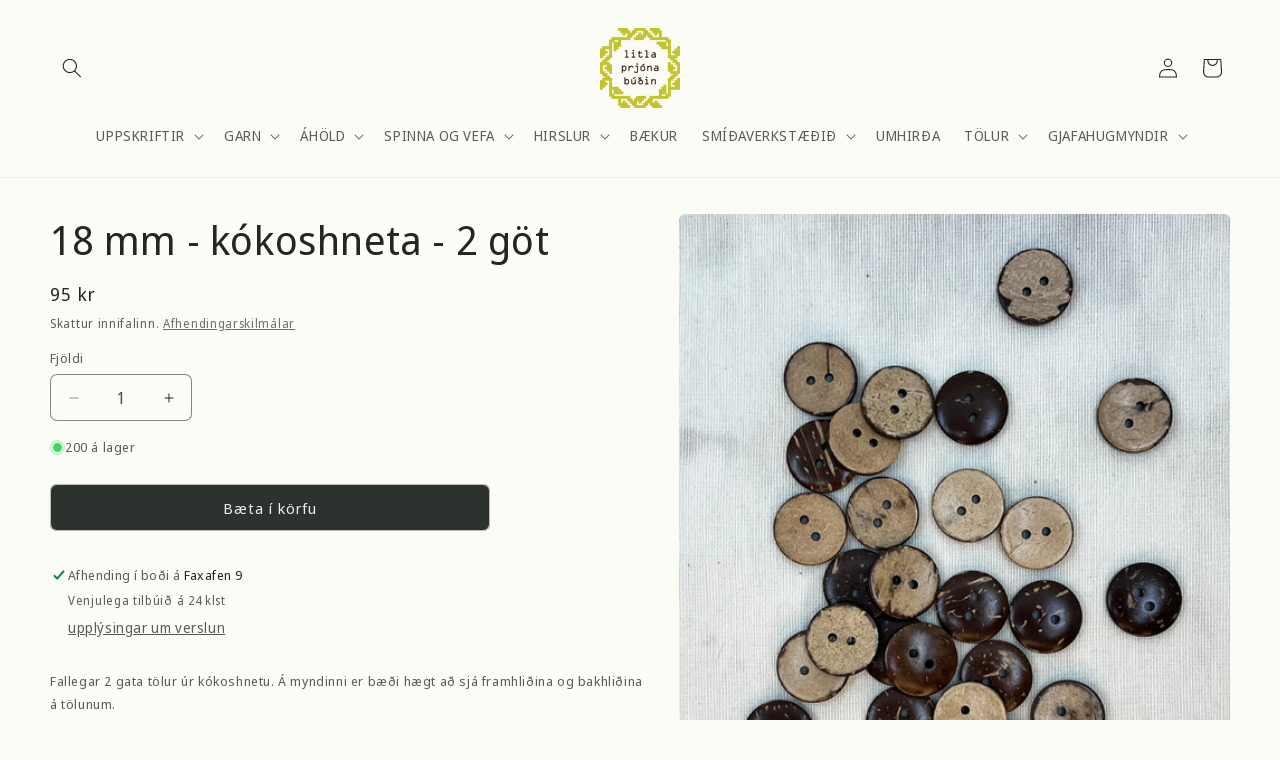

--- FILE ---
content_type: text/html; charset=utf-8
request_url: https://litlaprjonabudin.is/products/18-mm-kokoshneta-2-got
body_size: 42985
content:
<!doctype html>
<html class="no-js" lang="is">
  <head>
    <meta charset="utf-8">
    <meta http-equiv="X-UA-Compatible" content="IE=edge">
    <meta name="viewport" content="width=device-width,initial-scale=1">
    <meta name="theme-color" content="">
    <link rel="canonical" href="https://litlaprjonabudin.is/products/18-mm-kokoshneta-2-got"><link rel="icon" type="image/png" href="//litlaprjonabudin.is/cdn/shop/files/LP_copy.jpg?crop=center&height=32&v=1667503378&width=32"><link rel="preconnect" href="https://fonts.shopifycdn.com" crossorigin><title>
      18 mm - kókoshneta - 2 göt
 &ndash; Litla Prjónabúðin</title>

    
      <meta name="description" content="Fallegar 2 gata tölur úr kókoshnetu. Á myndinni er bæði hægt að sjá framhliðina og bakhliðina á tölunum. stærð: 18 mm Tölurnar eru seldar í stykkjatali">
    

    

<meta property="og:site_name" content="Litla Prjónabúðin">
<meta property="og:url" content="https://litlaprjonabudin.is/products/18-mm-kokoshneta-2-got">
<meta property="og:title" content="18 mm - kókoshneta - 2 göt">
<meta property="og:type" content="product">
<meta property="og:description" content="Fallegar 2 gata tölur úr kókoshnetu. Á myndinni er bæði hægt að sjá framhliðina og bakhliðina á tölunum. stærð: 18 mm Tölurnar eru seldar í stykkjatali"><meta property="og:image" content="http://litlaprjonabudin.is/cdn/shop/files/18mm_.8871.18.COR1_kokoshneta.jpg?v=1710515328">
  <meta property="og:image:secure_url" content="https://litlaprjonabudin.is/cdn/shop/files/18mm_.8871.18.COR1_kokoshneta.jpg?v=1710515328">
  <meta property="og:image:width" content="2250">
  <meta property="og:image:height" content="3000"><meta property="og:price:amount" content="95">
  <meta property="og:price:currency" content="ISK"><meta name="twitter:card" content="summary_large_image">
<meta name="twitter:title" content="18 mm - kókoshneta - 2 göt">
<meta name="twitter:description" content="Fallegar 2 gata tölur úr kókoshnetu. Á myndinni er bæði hægt að sjá framhliðina og bakhliðina á tölunum. stærð: 18 mm Tölurnar eru seldar í stykkjatali">


    <script src="//litlaprjonabudin.is/cdn/shop/t/9/assets/constants.js?v=58251544750838685771709026712" defer="defer"></script>
    <script src="//litlaprjonabudin.is/cdn/shop/t/9/assets/pubsub.js?v=158357773527763999511709026712" defer="defer"></script>
    <script src="//litlaprjonabudin.is/cdn/shop/t/9/assets/global.js?v=37284204640041572741709026712" defer="defer"></script><script src="//litlaprjonabudin.is/cdn/shop/t/9/assets/animations.js?v=88693664871331136111709026711" defer="defer"></script><script>window.performance && window.performance.mark && window.performance.mark('shopify.content_for_header.start');</script><meta id="shopify-digital-wallet" name="shopify-digital-wallet" content="/67156574501/digital_wallets/dialog">
<link rel="alternate" type="application/json+oembed" href="https://litlaprjonabudin.is/products/18-mm-kokoshneta-2-got.oembed">
<script async="async" src="/checkouts/internal/preloads.js?locale=is-IS"></script>
<script id="shopify-features" type="application/json">{"accessToken":"2a3165be6056cfc7606e56164fb54e5d","betas":["rich-media-storefront-analytics"],"domain":"litlaprjonabudin.is","predictiveSearch":true,"shopId":67156574501,"locale":"en"}</script>
<script>var Shopify = Shopify || {};
Shopify.shop = "litlaprjonabudin.myshopify.com";
Shopify.locale = "is";
Shopify.currency = {"active":"ISK","rate":"1.0"};
Shopify.country = "IS";
Shopify.theme = {"name":"LP","id":165365285157,"schema_name":"Craft","schema_version":"13.0.1","theme_store_id":1368,"role":"main"};
Shopify.theme.handle = "null";
Shopify.theme.style = {"id":null,"handle":null};
Shopify.cdnHost = "litlaprjonabudin.is/cdn";
Shopify.routes = Shopify.routes || {};
Shopify.routes.root = "/";</script>
<script type="module">!function(o){(o.Shopify=o.Shopify||{}).modules=!0}(window);</script>
<script>!function(o){function n(){var o=[];function n(){o.push(Array.prototype.slice.apply(arguments))}return n.q=o,n}var t=o.Shopify=o.Shopify||{};t.loadFeatures=n(),t.autoloadFeatures=n()}(window);</script>
<script id="shop-js-analytics" type="application/json">{"pageType":"product"}</script>
<script defer="defer" async type="module" src="//litlaprjonabudin.is/cdn/shopifycloud/shop-js/modules/v2/client.init-shop-cart-sync_BN7fPSNr.en.esm.js"></script>
<script defer="defer" async type="module" src="//litlaprjonabudin.is/cdn/shopifycloud/shop-js/modules/v2/chunk.common_Cbph3Kss.esm.js"></script>
<script defer="defer" async type="module" src="//litlaprjonabudin.is/cdn/shopifycloud/shop-js/modules/v2/chunk.modal_DKumMAJ1.esm.js"></script>
<script type="module">
  await import("//litlaprjonabudin.is/cdn/shopifycloud/shop-js/modules/v2/client.init-shop-cart-sync_BN7fPSNr.en.esm.js");
await import("//litlaprjonabudin.is/cdn/shopifycloud/shop-js/modules/v2/chunk.common_Cbph3Kss.esm.js");
await import("//litlaprjonabudin.is/cdn/shopifycloud/shop-js/modules/v2/chunk.modal_DKumMAJ1.esm.js");

  window.Shopify.SignInWithShop?.initShopCartSync?.({"fedCMEnabled":true,"windoidEnabled":true});

</script>
<script>(function() {
  var isLoaded = false;
  function asyncLoad() {
    if (isLoaded) return;
    isLoaded = true;
    var urls = ["https:\/\/cdn.shopify.com\/s\/files\/1\/0671\/5657\/4501\/t\/5\/assets\/pop_67156574501.js?v=1681916198\u0026shop=litlaprjonabudin.myshopify.com"];
    for (var i = 0; i < urls.length; i++) {
      var s = document.createElement('script');
      s.type = 'text/javascript';
      s.async = true;
      s.src = urls[i];
      var x = document.getElementsByTagName('script')[0];
      x.parentNode.insertBefore(s, x);
    }
  };
  if(window.attachEvent) {
    window.attachEvent('onload', asyncLoad);
  } else {
    window.addEventListener('load', asyncLoad, false);
  }
})();</script>
<script id="__st">var __st={"a":67156574501,"offset":0,"reqid":"60fb5e09-4826-4720-ad74-d3c9443aa03d-1769903821","pageurl":"litlaprjonabudin.is\/products\/18-mm-kokoshneta-2-got","u":"2e175542142d","p":"product","rtyp":"product","rid":9147358708005};</script>
<script>window.ShopifyPaypalV4VisibilityTracking = true;</script>
<script id="captcha-bootstrap">!function(){'use strict';const t='contact',e='account',n='new_comment',o=[[t,t],['blogs',n],['comments',n],[t,'customer']],c=[[e,'customer_login'],[e,'guest_login'],[e,'recover_customer_password'],[e,'create_customer']],r=t=>t.map((([t,e])=>`form[action*='/${t}']:not([data-nocaptcha='true']) input[name='form_type'][value='${e}']`)).join(','),a=t=>()=>t?[...document.querySelectorAll(t)].map((t=>t.form)):[];function s(){const t=[...o],e=r(t);return a(e)}const i='password',u='form_key',d=['recaptcha-v3-token','g-recaptcha-response','h-captcha-response',i],f=()=>{try{return window.sessionStorage}catch{return}},m='__shopify_v',_=t=>t.elements[u];function p(t,e,n=!1){try{const o=window.sessionStorage,c=JSON.parse(o.getItem(e)),{data:r}=function(t){const{data:e,action:n}=t;return t[m]||n?{data:e,action:n}:{data:t,action:n}}(c);for(const[e,n]of Object.entries(r))t.elements[e]&&(t.elements[e].value=n);n&&o.removeItem(e)}catch(o){console.error('form repopulation failed',{error:o})}}const l='form_type',E='cptcha';function T(t){t.dataset[E]=!0}const w=window,h=w.document,L='Shopify',v='ce_forms',y='captcha';let A=!1;((t,e)=>{const n=(g='f06e6c50-85a8-45c8-87d0-21a2b65856fe',I='https://cdn.shopify.com/shopifycloud/storefront-forms-hcaptcha/ce_storefront_forms_captcha_hcaptcha.v1.5.2.iife.js',D={infoText:'Protected by hCaptcha',privacyText:'Privacy',termsText:'Terms'},(t,e,n)=>{const o=w[L][v],c=o.bindForm;if(c)return c(t,g,e,D).then(n);var r;o.q.push([[t,g,e,D],n]),r=I,A||(h.body.append(Object.assign(h.createElement('script'),{id:'captcha-provider',async:!0,src:r})),A=!0)});var g,I,D;w[L]=w[L]||{},w[L][v]=w[L][v]||{},w[L][v].q=[],w[L][y]=w[L][y]||{},w[L][y].protect=function(t,e){n(t,void 0,e),T(t)},Object.freeze(w[L][y]),function(t,e,n,w,h,L){const[v,y,A,g]=function(t,e,n){const i=e?o:[],u=t?c:[],d=[...i,...u],f=r(d),m=r(i),_=r(d.filter((([t,e])=>n.includes(e))));return[a(f),a(m),a(_),s()]}(w,h,L),I=t=>{const e=t.target;return e instanceof HTMLFormElement?e:e&&e.form},D=t=>v().includes(t);t.addEventListener('submit',(t=>{const e=I(t);if(!e)return;const n=D(e)&&!e.dataset.hcaptchaBound&&!e.dataset.recaptchaBound,o=_(e),c=g().includes(e)&&(!o||!o.value);(n||c)&&t.preventDefault(),c&&!n&&(function(t){try{if(!f())return;!function(t){const e=f();if(!e)return;const n=_(t);if(!n)return;const o=n.value;o&&e.removeItem(o)}(t);const e=Array.from(Array(32),(()=>Math.random().toString(36)[2])).join('');!function(t,e){_(t)||t.append(Object.assign(document.createElement('input'),{type:'hidden',name:u})),t.elements[u].value=e}(t,e),function(t,e){const n=f();if(!n)return;const o=[...t.querySelectorAll(`input[type='${i}']`)].map((({name:t})=>t)),c=[...d,...o],r={};for(const[a,s]of new FormData(t).entries())c.includes(a)||(r[a]=s);n.setItem(e,JSON.stringify({[m]:1,action:t.action,data:r}))}(t,e)}catch(e){console.error('failed to persist form',e)}}(e),e.submit())}));const S=(t,e)=>{t&&!t.dataset[E]&&(n(t,e.some((e=>e===t))),T(t))};for(const o of['focusin','change'])t.addEventListener(o,(t=>{const e=I(t);D(e)&&S(e,y())}));const B=e.get('form_key'),M=e.get(l),P=B&&M;t.addEventListener('DOMContentLoaded',(()=>{const t=y();if(P)for(const e of t)e.elements[l].value===M&&p(e,B);[...new Set([...A(),...v().filter((t=>'true'===t.dataset.shopifyCaptcha))])].forEach((e=>S(e,t)))}))}(h,new URLSearchParams(w.location.search),n,t,e,['guest_login'])})(!0,!0)}();</script>
<script integrity="sha256-4kQ18oKyAcykRKYeNunJcIwy7WH5gtpwJnB7kiuLZ1E=" data-source-attribution="shopify.loadfeatures" defer="defer" src="//litlaprjonabudin.is/cdn/shopifycloud/storefront/assets/storefront/load_feature-a0a9edcb.js" crossorigin="anonymous"></script>
<script data-source-attribution="shopify.dynamic_checkout.dynamic.init">var Shopify=Shopify||{};Shopify.PaymentButton=Shopify.PaymentButton||{isStorefrontPortableWallets:!0,init:function(){window.Shopify.PaymentButton.init=function(){};var t=document.createElement("script");t.src="https://litlaprjonabudin.is/cdn/shopifycloud/portable-wallets/latest/portable-wallets.en.js",t.type="module",document.head.appendChild(t)}};
</script>
<script data-source-attribution="shopify.dynamic_checkout.buyer_consent">
  function portableWalletsHideBuyerConsent(e){var t=document.getElementById("shopify-buyer-consent"),n=document.getElementById("shopify-subscription-policy-button");t&&n&&(t.classList.add("hidden"),t.setAttribute("aria-hidden","true"),n.removeEventListener("click",e))}function portableWalletsShowBuyerConsent(e){var t=document.getElementById("shopify-buyer-consent"),n=document.getElementById("shopify-subscription-policy-button");t&&n&&(t.classList.remove("hidden"),t.removeAttribute("aria-hidden"),n.addEventListener("click",e))}window.Shopify?.PaymentButton&&(window.Shopify.PaymentButton.hideBuyerConsent=portableWalletsHideBuyerConsent,window.Shopify.PaymentButton.showBuyerConsent=portableWalletsShowBuyerConsent);
</script>
<script data-source-attribution="shopify.dynamic_checkout.cart.bootstrap">document.addEventListener("DOMContentLoaded",(function(){function t(){return document.querySelector("shopify-accelerated-checkout-cart, shopify-accelerated-checkout")}if(t())Shopify.PaymentButton.init();else{new MutationObserver((function(e,n){t()&&(Shopify.PaymentButton.init(),n.disconnect())})).observe(document.body,{childList:!0,subtree:!0})}}));
</script>
<script id="sections-script" data-sections="header" defer="defer" src="//litlaprjonabudin.is/cdn/shop/t/9/compiled_assets/scripts.js?v=1413"></script>
<script>window.performance && window.performance.mark && window.performance.mark('shopify.content_for_header.end');</script>


    <style data-shopify>
      @font-face {
  font-family: "Noto Sans Display";
  font-weight: 400;
  font-style: normal;
  font-display: swap;
  src: url("//litlaprjonabudin.is/cdn/fonts/noto_sans_display/notosansdisplay_n4.6e40e262d89cfb66b08511b66a1661d28e47121f.woff2") format("woff2"),
       url("//litlaprjonabudin.is/cdn/fonts/noto_sans_display/notosansdisplay_n4.a6db5bccb7c69a790647fdb0790ff2a7d380aee2.woff") format("woff");
}

      @font-face {
  font-family: "Noto Sans Display";
  font-weight: 700;
  font-style: normal;
  font-display: swap;
  src: url("//litlaprjonabudin.is/cdn/fonts/noto_sans_display/notosansdisplay_n7.f0aae6d9f7415649f065ae8a22e3c6baead78f8a.woff2") format("woff2"),
       url("//litlaprjonabudin.is/cdn/fonts/noto_sans_display/notosansdisplay_n7.c7773a3fcbb5f6fb15f694a6bfaf6aadd41228f7.woff") format("woff");
}

      @font-face {
  font-family: "Noto Sans Display";
  font-weight: 400;
  font-style: italic;
  font-display: swap;
  src: url("//litlaprjonabudin.is/cdn/fonts/noto_sans_display/notosansdisplay_i4.45a1805847fee4143bd6d63d593f3cf3359bbf3c.woff2") format("woff2"),
       url("//litlaprjonabudin.is/cdn/fonts/noto_sans_display/notosansdisplay_i4.d8bdebb04d12dbaf1349a77101fbe555489fde58.woff") format("woff");
}

      @font-face {
  font-family: "Noto Sans Display";
  font-weight: 700;
  font-style: italic;
  font-display: swap;
  src: url("//litlaprjonabudin.is/cdn/fonts/noto_sans_display/notosansdisplay_i7.91a1bafe47f81a1fc3d1af9e45a3d51dd8253e62.woff2") format("woff2"),
       url("//litlaprjonabudin.is/cdn/fonts/noto_sans_display/notosansdisplay_i7.ce896cb1a63be1b7b45d359a23c86235cb39deb2.woff") format("woff");
}

      @font-face {
  font-family: "Noto Sans Display";
  font-weight: 400;
  font-style: normal;
  font-display: swap;
  src: url("//litlaprjonabudin.is/cdn/fonts/noto_sans_display/notosansdisplay_n4.6e40e262d89cfb66b08511b66a1661d28e47121f.woff2") format("woff2"),
       url("//litlaprjonabudin.is/cdn/fonts/noto_sans_display/notosansdisplay_n4.a6db5bccb7c69a790647fdb0790ff2a7d380aee2.woff") format("woff");
}


      
        :root,
        .color-background-1 {
          --color-background: 252,252,247;
        
          --gradient-background: #fcfcf7;
        

        

        --color-foreground: 37,37,37;
        --color-background-contrast: 217,217,154;
        --color-shadow: 37,37,37;
        --color-button: 44,51,47;
        --color-button-text: 239,236,236;
        --color-secondary-button: 252,252,247;
        --color-secondary-button-text: 80,86,85;
        --color-link: 80,86,85;
        --color-badge-foreground: 37,37,37;
        --color-badge-background: 252,252,247;
        --color-badge-border: 37,37,37;
        --payment-terms-background-color: rgb(252 252 247);
      }
      
        
        .color-background-2 {
          --color-background: 252,252,247;
        
          --gradient-background: #fcfcf7;
        

        

        --color-foreground: 37,37,37;
        --color-background-contrast: 217,217,154;
        --color-shadow: 37,37,37;
        --color-button: 37,37,37;
        --color-button-text: 252,252,247;
        --color-secondary-button: 252,252,247;
        --color-secondary-button-text: 37,37,37;
        --color-link: 37,37,37;
        --color-badge-foreground: 37,37,37;
        --color-badge-background: 252,252,247;
        --color-badge-border: 37,37,37;
        --payment-terms-background-color: rgb(252 252 247);
      }
      
        
        .color-inverse {
          --color-background: 37,37,37;
        
          --gradient-background: #252525;
        

        

        --color-foreground: 255,255,255;
        --color-background-contrast: 50,50,50;
        --color-shadow: 37,37,37;
        --color-button: 255,255,255;
        --color-button-text: 37,37,37;
        --color-secondary-button: 37,37,37;
        --color-secondary-button-text: 255,255,255;
        --color-link: 255,255,255;
        --color-badge-foreground: 255,255,255;
        --color-badge-background: 37,37,37;
        --color-badge-border: 255,255,255;
        --payment-terms-background-color: rgb(37 37 37);
      }
      
        
        .color-accent-1 {
          --color-background: 44,51,47;
        
          --gradient-background: #2c332f;
        

        

        --color-foreground: 239,236,236;
        --color-background-contrast: 56,65,60;
        --color-shadow: 37,37,37;
        --color-button: 239,236,236;
        --color-button-text: 44,51,47;
        --color-secondary-button: 44,51,47;
        --color-secondary-button-text: 239,236,236;
        --color-link: 239,236,236;
        --color-badge-foreground: 239,236,236;
        --color-badge-background: 44,51,47;
        --color-badge-border: 239,236,236;
        --payment-terms-background-color: rgb(44 51 47);
      }
      
        
        .color-accent-2 {
          --color-background: 63,81,71;
        
          --gradient-background: #3f5147;
        

        

        --color-foreground: 239,236,236;
        --color-background-contrast: 7,9,8;
        --color-shadow: 37,37,37;
        --color-button: 239,236,236;
        --color-button-text: 63,81,71;
        --color-secondary-button: 63,81,71;
        --color-secondary-button-text: 239,236,236;
        --color-link: 239,236,236;
        --color-badge-foreground: 239,236,236;
        --color-badge-background: 63,81,71;
        --color-badge-border: 239,236,236;
        --payment-terms-background-color: rgb(63 81 71);
      }
      

      body, .color-background-1, .color-background-2, .color-inverse, .color-accent-1, .color-accent-2 {
        color: rgba(var(--color-foreground), 0.75);
        background-color: rgb(var(--color-background));
      }

      :root {
        --font-body-family: "Noto Sans Display", sans-serif;
        --font-body-style: normal;
        --font-body-weight: 400;
        --font-body-weight-bold: 700;

        --font-heading-family: "Noto Sans Display", sans-serif;
        --font-heading-style: normal;
        --font-heading-weight: 400;

        --font-body-scale: 1.0;
        --font-heading-scale: 1.0;

        --media-padding: px;
        --media-border-opacity: 0.1;
        --media-border-width: 0px;
        --media-radius: 6px;
        --media-shadow-opacity: 0.0;
        --media-shadow-horizontal-offset: 0px;
        --media-shadow-vertical-offset: -40px;
        --media-shadow-blur-radius: 5px;
        --media-shadow-visible: 0;

        --page-width: 140rem;
        --page-width-margin: 0rem;

        --product-card-image-padding: 2.0rem;
        --product-card-corner-radius: 1.6rem;
        --product-card-text-alignment: left;
        --product-card-border-width: 0.0rem;
        --product-card-border-opacity: 0.0;
        --product-card-shadow-opacity: 0.0;
        --product-card-shadow-visible: 0;
        --product-card-shadow-horizontal-offset: 0.0rem;
        --product-card-shadow-vertical-offset: 0.2rem;
        --product-card-shadow-blur-radius: 0.5rem;

        --collection-card-image-padding: 2.0rem;
        --collection-card-corner-radius: 0.6rem;
        --collection-card-text-alignment: right;
        --collection-card-border-width: 0.0rem;
        --collection-card-border-opacity: 0.1;
        --collection-card-shadow-opacity: 0.0;
        --collection-card-shadow-visible: 0;
        --collection-card-shadow-horizontal-offset: 0.0rem;
        --collection-card-shadow-vertical-offset: 0.4rem;
        --collection-card-shadow-blur-radius: 0.5rem;

        --blog-card-image-padding: 0.0rem;
        --blog-card-corner-radius: 0.6rem;
        --blog-card-text-alignment: left;
        --blog-card-border-width: 0.1rem;
        --blog-card-border-opacity: 0.1;
        --blog-card-shadow-opacity: 0.0;
        --blog-card-shadow-visible: 0;
        --blog-card-shadow-horizontal-offset: 0.0rem;
        --blog-card-shadow-vertical-offset: 0.4rem;
        --blog-card-shadow-blur-radius: 0.5rem;

        --badge-corner-radius: 0.6rem;

        --popup-border-width: 0px;
        --popup-border-opacity: 0.75;
        --popup-corner-radius: 6px;
        --popup-shadow-opacity: 0.0;
        --popup-shadow-horizontal-offset: 0px;
        --popup-shadow-vertical-offset: 4px;
        --popup-shadow-blur-radius: 5px;

        --drawer-border-width: 1px;
        --drawer-border-opacity: 0.1;
        --drawer-shadow-opacity: 0.0;
        --drawer-shadow-horizontal-offset: 0px;
        --drawer-shadow-vertical-offset: 4px;
        --drawer-shadow-blur-radius: 5px;

        --spacing-sections-desktop: 0px;
        --spacing-sections-mobile: 0px;

        --grid-desktop-vertical-spacing: 20px;
        --grid-desktop-horizontal-spacing: 40px;
        --grid-mobile-vertical-spacing: 10px;
        --grid-mobile-horizontal-spacing: 20px;

        --text-boxes-border-opacity: 0.1;
        --text-boxes-border-width: 0px;
        --text-boxes-radius: 6px;
        --text-boxes-shadow-opacity: 0.0;
        --text-boxes-shadow-visible: 0;
        --text-boxes-shadow-horizontal-offset: 0px;
        --text-boxes-shadow-vertical-offset: 4px;
        --text-boxes-shadow-blur-radius: 5px;

        --buttons-radius: 6px;
        --buttons-radius-outset: 7px;
        --buttons-border-width: 1px;
        --buttons-border-opacity: 0.25;
        --buttons-shadow-opacity: 0.0;
        --buttons-shadow-visible: 0;
        --buttons-shadow-horizontal-offset: 0px;
        --buttons-shadow-vertical-offset: 4px;
        --buttons-shadow-blur-radius: 5px;
        --buttons-border-offset: 0.3px;

        --inputs-radius: 6px;
        --inputs-border-width: 1px;
        --inputs-border-opacity: 0.55;
        --inputs-shadow-opacity: 0.0;
        --inputs-shadow-horizontal-offset: 0px;
        --inputs-margin-offset: 0px;
        --inputs-shadow-vertical-offset: 4px;
        --inputs-shadow-blur-radius: 5px;
        --inputs-radius-outset: 7px;

        --variant-pills-radius: 40px;
        --variant-pills-border-width: 1px;
        --variant-pills-border-opacity: 1.0;
        --variant-pills-shadow-opacity: 0.0;
        --variant-pills-shadow-horizontal-offset: 0px;
        --variant-pills-shadow-vertical-offset: 4px;
        --variant-pills-shadow-blur-radius: 5px;
      }

      *,
      *::before,
      *::after {
        box-sizing: inherit;
      }

      html {
        box-sizing: border-box;
        font-size: calc(var(--font-body-scale) * 62.5%);
        height: 100%;
      }

      body {
        display: grid;
        grid-template-rows: auto auto 1fr auto;
        grid-template-columns: 100%;
        min-height: 100%;
        margin: 0;
        font-size: 1.5rem;
        letter-spacing: 0.06rem;
        line-height: calc(1 + 0.8 / var(--font-body-scale));
        font-family: var(--font-body-family);
        font-style: var(--font-body-style);
        font-weight: var(--font-body-weight);
      }

      @media screen and (min-width: 750px) {
        body {
          font-size: 1.6rem;
        }
      }
    </style>

    <link href="//litlaprjonabudin.is/cdn/shop/t/9/assets/base.css?v=93405971894151239851709026711" rel="stylesheet" type="text/css" media="all" />
<link rel="preload" as="font" href="//litlaprjonabudin.is/cdn/fonts/noto_sans_display/notosansdisplay_n4.6e40e262d89cfb66b08511b66a1661d28e47121f.woff2" type="font/woff2" crossorigin><link rel="preload" as="font" href="//litlaprjonabudin.is/cdn/fonts/noto_sans_display/notosansdisplay_n4.6e40e262d89cfb66b08511b66a1661d28e47121f.woff2" type="font/woff2" crossorigin><link href="//litlaprjonabudin.is/cdn/shop/t/9/assets/component-localization-form.css?v=124545717069420038221709026711" rel="stylesheet" type="text/css" media="all" />
      <script src="//litlaprjonabudin.is/cdn/shop/t/9/assets/localization-form.js?v=169565320306168926741709026712" defer="defer"></script><script>
      document.documentElement.className = document.documentElement.className.replace('no-js', 'js');
      if (Shopify.designMode) {
        document.documentElement.classList.add('shopify-design-mode');
      }
    </script>
  <script type="text/javascript">
  window.Pop = window.Pop || {};
  window.Pop.common = window.Pop.common || {};
  window.Pop.common.shop = {
    permanent_domain: 'litlaprjonabudin.myshopify.com',
    currency: "ISK",
    money_format: "{{amount_no_decimals}} kr",
    id: 67156574501
  };
  

  window.Pop.common.template = 'product';
  window.Pop.common.cart = {};
  window.Pop.common.vapid_public_key = "BJuXCmrtTK335SuczdNVYrGVtP_WXn4jImChm49st7K7z7e8gxSZUKk4DhUpk8j2Xpiw5G4-ylNbMKLlKkUEU98=";
  window.Pop.global_config = {"asset_urls":{"loy":{},"rev":{},"pu":{"init_js":null},"widgets":{"init_js":"https:\/\/cdn.shopify.com\/s\/files\/1\/0194\/1736\/6592\/t\/1\/assets\/ba_widget_init.js?v=1728041536","modal_js":"https:\/\/cdn.shopify.com\/s\/files\/1\/0194\/1736\/6592\/t\/1\/assets\/ba_widget_modal.js?v=1728041538","modal_css":"https:\/\/cdn.shopify.com\/s\/files\/1\/0194\/1736\/6592\/t\/1\/assets\/ba_widget_modal.css?v=1654723622"},"forms":{},"global":{"helper_js":"https:\/\/cdn.shopify.com\/s\/files\/1\/0194\/1736\/6592\/t\/1\/assets\/ba_pop_tracking.js?v=1704919189"}},"proxy_paths":{"pop":"\/apps\/ba-pop","app_metrics":"\/apps\/ba-pop\/app_metrics","push_subscription":"\/apps\/ba-pop\/push"},"aat":["pop"],"pv":false,"sts":false,"bam":true,"batc":true,"base_money_format":"{{amount_no_decimals}} kr","online_store_version":2,"loy_js_api_enabled":false,"shop":{"id":67156574501,"name":"Litla Prjónabúðin","domain":"litlaprjonabudin.is"}};
  window.Pop.widgets_config = {"id":82188,"active":false,"frequency_limit_amount":2,"frequency_limit_time_unit":"days","background_image":{"position":"none"},"initial_state":{"body":"Sign up and unlock your instant discount","title":"Get 10% off your order","cta_text":"Claim Discount","show_email":true,"action_text":"Saving...","footer_text":"You are signing up to receive communication via email and can unsubscribe at any time.","dismiss_text":"No thanks","email_placeholder":"Email Address","phone_placeholder":"Phone Number","show_phone_number":false},"success_state":{"body":"Thanks for subscribing. Copy your discount code and apply to your next order.","title":"Discount Unlocked 🎉","cta_text":"Continue shopping","cta_action":"dismiss"},"closed_state":{"action":"close_widget","font_size":"20","action_text":"GET 10% OFF","display_offset":"300","display_position":"left"},"error_state":{"submit_error":"Sorry, please try again later","invalid_email":"Please enter valid email address!","error_subscribing":"Error subscribing, try again later","already_registered":"You have already registered","invalid_phone_number":"Please enter valid phone number!"},"trigger":{"delay":0},"colors":{"link_color":"#4FC3F7","sticky_bar_bg":"#C62828","cta_font_color":"#fff","body_font_color":"#000","sticky_bar_text":"#fff","background_color":"#fff","error_background":"#ffdede","error_text_color":"#ff2626","title_font_color":"#000","footer_font_color":"#bbb","dismiss_font_color":"#bbb","cta_background_color":"#000","sticky_coupon_bar_bg":"#286ef8","sticky_coupon_bar_text":"#fff"},"sticky_coupon_bar":{},"display_style":{"font":"Arial","size":"regular","align":"center"},"dismissable":true,"has_background":false,"opt_in_channels":["email"],"rules":[],"widget_css":".powered_by_rivo{\n  display: block;\n}\n.ba_widget_main_design {\n  background: #fff;\n}\n.ba_widget_content{text-align: center}\n.ba_widget_parent{\n  font-family: Arial;\n}\n.ba_widget_parent.background{\n}\n.ba_widget_left_content{\n}\n.ba_widget_right_content{\n}\n#ba_widget_cta_button:disabled{\n  background: #000cc;\n}\n#ba_widget_cta_button{\n  background: #000;\n  color: #fff;\n}\n#ba_widget_cta_button:after {\n  background: #000e0;\n}\n.ba_initial_state_title, .ba_success_state_title{\n  color: #000;\n}\n.ba_initial_state_body, .ba_success_state_body{\n  color: #000;\n}\n.ba_initial_state_dismiss_text{\n  color: #bbb;\n}\n.ba_initial_state_footer_text, .ba_initial_state_sms_agreement{\n  color: #bbb;\n}\n.ba_widget_error{\n  color: #ff2626;\n  background: #ffdede;\n}\n.ba_link_color{\n  color: #4FC3F7;\n}\n","custom_css":null,"logo":null};
</script>


<script type="text/javascript">
  

  (function() {
    //Global snippet for Email Popups
    //this is updated automatically - do not edit manually.
    document.addEventListener('DOMContentLoaded', function() {
      function loadScript(src, defer, done) {
        var js = document.createElement('script');
        js.src = src;
        js.defer = defer;
        js.onload = function(){done();};
        js.onerror = function(){
          done(new Error('Failed to load script ' + src));
        };
        document.head.appendChild(js);
      }

      function browserSupportsAllFeatures() {
        return window.Promise && window.fetch && window.Symbol;
      }

      if (browserSupportsAllFeatures()) {
        main();
      } else {
        loadScript('https://polyfill-fastly.net/v3/polyfill.min.js?features=Promise,fetch', true, main);
      }

      function loadAppScripts(){
        const popAppEmbedEnabled = document.getElementById("pop-app-embed-init");

        if (window.Pop.global_config.aat.includes("pop") && !popAppEmbedEnabled){
          loadScript(window.Pop.global_config.asset_urls.widgets.init_js, true, function(){});
        }
      }

      function main(err) {
        loadScript(window.Pop.global_config.asset_urls.global.helper_js, false, loadAppScripts);
      }
    });
  })();
</script>

<script src="https://cdn.shopify.com/extensions/1aff304a-11ec-47a0-aee1-7f4ae56792d4/tydal-popups-email-pop-ups-4/assets/pop-app-embed.js" type="text/javascript" defer="defer"></script>
<link href="https://monorail-edge.shopifysvc.com" rel="dns-prefetch">
<script>(function(){if ("sendBeacon" in navigator && "performance" in window) {try {var session_token_from_headers = performance.getEntriesByType('navigation')[0].serverTiming.find(x => x.name == '_s').description;} catch {var session_token_from_headers = undefined;}var session_cookie_matches = document.cookie.match(/_shopify_s=([^;]*)/);var session_token_from_cookie = session_cookie_matches && session_cookie_matches.length === 2 ? session_cookie_matches[1] : "";var session_token = session_token_from_headers || session_token_from_cookie || "";function handle_abandonment_event(e) {var entries = performance.getEntries().filter(function(entry) {return /monorail-edge.shopifysvc.com/.test(entry.name);});if (!window.abandonment_tracked && entries.length === 0) {window.abandonment_tracked = true;var currentMs = Date.now();var navigation_start = performance.timing.navigationStart;var payload = {shop_id: 67156574501,url: window.location.href,navigation_start,duration: currentMs - navigation_start,session_token,page_type: "product"};window.navigator.sendBeacon("https://monorail-edge.shopifysvc.com/v1/produce", JSON.stringify({schema_id: "online_store_buyer_site_abandonment/1.1",payload: payload,metadata: {event_created_at_ms: currentMs,event_sent_at_ms: currentMs}}));}}window.addEventListener('pagehide', handle_abandonment_event);}}());</script>
<script id="web-pixels-manager-setup">(function e(e,d,r,n,o){if(void 0===o&&(o={}),!Boolean(null===(a=null===(i=window.Shopify)||void 0===i?void 0:i.analytics)||void 0===a?void 0:a.replayQueue)){var i,a;window.Shopify=window.Shopify||{};var t=window.Shopify;t.analytics=t.analytics||{};var s=t.analytics;s.replayQueue=[],s.publish=function(e,d,r){return s.replayQueue.push([e,d,r]),!0};try{self.performance.mark("wpm:start")}catch(e){}var l=function(){var e={modern:/Edge?\/(1{2}[4-9]|1[2-9]\d|[2-9]\d{2}|\d{4,})\.\d+(\.\d+|)|Firefox\/(1{2}[4-9]|1[2-9]\d|[2-9]\d{2}|\d{4,})\.\d+(\.\d+|)|Chrom(ium|e)\/(9{2}|\d{3,})\.\d+(\.\d+|)|(Maci|X1{2}).+ Version\/(15\.\d+|(1[6-9]|[2-9]\d|\d{3,})\.\d+)([,.]\d+|)( \(\w+\)|)( Mobile\/\w+|) Safari\/|Chrome.+OPR\/(9{2}|\d{3,})\.\d+\.\d+|(CPU[ +]OS|iPhone[ +]OS|CPU[ +]iPhone|CPU IPhone OS|CPU iPad OS)[ +]+(15[._]\d+|(1[6-9]|[2-9]\d|\d{3,})[._]\d+)([._]\d+|)|Android:?[ /-](13[3-9]|1[4-9]\d|[2-9]\d{2}|\d{4,})(\.\d+|)(\.\d+|)|Android.+Firefox\/(13[5-9]|1[4-9]\d|[2-9]\d{2}|\d{4,})\.\d+(\.\d+|)|Android.+Chrom(ium|e)\/(13[3-9]|1[4-9]\d|[2-9]\d{2}|\d{4,})\.\d+(\.\d+|)|SamsungBrowser\/([2-9]\d|\d{3,})\.\d+/,legacy:/Edge?\/(1[6-9]|[2-9]\d|\d{3,})\.\d+(\.\d+|)|Firefox\/(5[4-9]|[6-9]\d|\d{3,})\.\d+(\.\d+|)|Chrom(ium|e)\/(5[1-9]|[6-9]\d|\d{3,})\.\d+(\.\d+|)([\d.]+$|.*Safari\/(?![\d.]+ Edge\/[\d.]+$))|(Maci|X1{2}).+ Version\/(10\.\d+|(1[1-9]|[2-9]\d|\d{3,})\.\d+)([,.]\d+|)( \(\w+\)|)( Mobile\/\w+|) Safari\/|Chrome.+OPR\/(3[89]|[4-9]\d|\d{3,})\.\d+\.\d+|(CPU[ +]OS|iPhone[ +]OS|CPU[ +]iPhone|CPU IPhone OS|CPU iPad OS)[ +]+(10[._]\d+|(1[1-9]|[2-9]\d|\d{3,})[._]\d+)([._]\d+|)|Android:?[ /-](13[3-9]|1[4-9]\d|[2-9]\d{2}|\d{4,})(\.\d+|)(\.\d+|)|Mobile Safari.+OPR\/([89]\d|\d{3,})\.\d+\.\d+|Android.+Firefox\/(13[5-9]|1[4-9]\d|[2-9]\d{2}|\d{4,})\.\d+(\.\d+|)|Android.+Chrom(ium|e)\/(13[3-9]|1[4-9]\d|[2-9]\d{2}|\d{4,})\.\d+(\.\d+|)|Android.+(UC? ?Browser|UCWEB|U3)[ /]?(15\.([5-9]|\d{2,})|(1[6-9]|[2-9]\d|\d{3,})\.\d+)\.\d+|SamsungBrowser\/(5\.\d+|([6-9]|\d{2,})\.\d+)|Android.+MQ{2}Browser\/(14(\.(9|\d{2,})|)|(1[5-9]|[2-9]\d|\d{3,})(\.\d+|))(\.\d+|)|K[Aa][Ii]OS\/(3\.\d+|([4-9]|\d{2,})\.\d+)(\.\d+|)/},d=e.modern,r=e.legacy,n=navigator.userAgent;return n.match(d)?"modern":n.match(r)?"legacy":"unknown"}(),u="modern"===l?"modern":"legacy",c=(null!=n?n:{modern:"",legacy:""})[u],f=function(e){return[e.baseUrl,"/wpm","/b",e.hashVersion,"modern"===e.buildTarget?"m":"l",".js"].join("")}({baseUrl:d,hashVersion:r,buildTarget:u}),m=function(e){var d=e.version,r=e.bundleTarget,n=e.surface,o=e.pageUrl,i=e.monorailEndpoint;return{emit:function(e){var a=e.status,t=e.errorMsg,s=(new Date).getTime(),l=JSON.stringify({metadata:{event_sent_at_ms:s},events:[{schema_id:"web_pixels_manager_load/3.1",payload:{version:d,bundle_target:r,page_url:o,status:a,surface:n,error_msg:t},metadata:{event_created_at_ms:s}}]});if(!i)return console&&console.warn&&console.warn("[Web Pixels Manager] No Monorail endpoint provided, skipping logging."),!1;try{return self.navigator.sendBeacon.bind(self.navigator)(i,l)}catch(e){}var u=new XMLHttpRequest;try{return u.open("POST",i,!0),u.setRequestHeader("Content-Type","text/plain"),u.send(l),!0}catch(e){return console&&console.warn&&console.warn("[Web Pixels Manager] Got an unhandled error while logging to Monorail."),!1}}}}({version:r,bundleTarget:l,surface:e.surface,pageUrl:self.location.href,monorailEndpoint:e.monorailEndpoint});try{o.browserTarget=l,function(e){var d=e.src,r=e.async,n=void 0===r||r,o=e.onload,i=e.onerror,a=e.sri,t=e.scriptDataAttributes,s=void 0===t?{}:t,l=document.createElement("script"),u=document.querySelector("head"),c=document.querySelector("body");if(l.async=n,l.src=d,a&&(l.integrity=a,l.crossOrigin="anonymous"),s)for(var f in s)if(Object.prototype.hasOwnProperty.call(s,f))try{l.dataset[f]=s[f]}catch(e){}if(o&&l.addEventListener("load",o),i&&l.addEventListener("error",i),u)u.appendChild(l);else{if(!c)throw new Error("Did not find a head or body element to append the script");c.appendChild(l)}}({src:f,async:!0,onload:function(){if(!function(){var e,d;return Boolean(null===(d=null===(e=window.Shopify)||void 0===e?void 0:e.analytics)||void 0===d?void 0:d.initialized)}()){var d=window.webPixelsManager.init(e)||void 0;if(d){var r=window.Shopify.analytics;r.replayQueue.forEach((function(e){var r=e[0],n=e[1],o=e[2];d.publishCustomEvent(r,n,o)})),r.replayQueue=[],r.publish=d.publishCustomEvent,r.visitor=d.visitor,r.initialized=!0}}},onerror:function(){return m.emit({status:"failed",errorMsg:"".concat(f," has failed to load")})},sri:function(e){var d=/^sha384-[A-Za-z0-9+/=]+$/;return"string"==typeof e&&d.test(e)}(c)?c:"",scriptDataAttributes:o}),m.emit({status:"loading"})}catch(e){m.emit({status:"failed",errorMsg:(null==e?void 0:e.message)||"Unknown error"})}}})({shopId: 67156574501,storefrontBaseUrl: "https://litlaprjonabudin.is",extensionsBaseUrl: "https://extensions.shopifycdn.com/cdn/shopifycloud/web-pixels-manager",monorailEndpoint: "https://monorail-edge.shopifysvc.com/unstable/produce_batch",surface: "storefront-renderer",enabledBetaFlags: ["2dca8a86"],webPixelsConfigList: [{"id":"shopify-app-pixel","configuration":"{}","eventPayloadVersion":"v1","runtimeContext":"STRICT","scriptVersion":"0450","apiClientId":"shopify-pixel","type":"APP","privacyPurposes":["ANALYTICS","MARKETING"]},{"id":"shopify-custom-pixel","eventPayloadVersion":"v1","runtimeContext":"LAX","scriptVersion":"0450","apiClientId":"shopify-pixel","type":"CUSTOM","privacyPurposes":["ANALYTICS","MARKETING"]}],isMerchantRequest: false,initData: {"shop":{"name":"Litla Prjónabúðin","paymentSettings":{"currencyCode":"ISK"},"myshopifyDomain":"litlaprjonabudin.myshopify.com","countryCode":"IS","storefrontUrl":"https:\/\/litlaprjonabudin.is"},"customer":null,"cart":null,"checkout":null,"productVariants":[{"price":{"amount":95.0,"currencyCode":"ISK"},"product":{"title":"18 mm - kókoshneta - 2 göt","vendor":"Panda","id":"9147358708005","untranslatedTitle":"18 mm - kókoshneta - 2 göt","url":"\/products\/18-mm-kokoshneta-2-got","type":"vorur24"},"id":"48207968960805","image":{"src":"\/\/litlaprjonabudin.is\/cdn\/shop\/files\/18mm_.8871.18.COR1_kokoshneta.jpg?v=1710515328"},"sku":"18_kókoshneta_.8871.18.COR1","title":"Default Title","untranslatedTitle":"Default Title"}],"purchasingCompany":null},},"https://litlaprjonabudin.is/cdn","1d2a099fw23dfb22ep557258f5m7a2edbae",{"modern":"","legacy":""},{"shopId":"67156574501","storefrontBaseUrl":"https:\/\/litlaprjonabudin.is","extensionBaseUrl":"https:\/\/extensions.shopifycdn.com\/cdn\/shopifycloud\/web-pixels-manager","surface":"storefront-renderer","enabledBetaFlags":"[\"2dca8a86\"]","isMerchantRequest":"false","hashVersion":"1d2a099fw23dfb22ep557258f5m7a2edbae","publish":"custom","events":"[[\"page_viewed\",{}],[\"product_viewed\",{\"productVariant\":{\"price\":{\"amount\":95.0,\"currencyCode\":\"ISK\"},\"product\":{\"title\":\"18 mm - kókoshneta - 2 göt\",\"vendor\":\"Panda\",\"id\":\"9147358708005\",\"untranslatedTitle\":\"18 mm - kókoshneta - 2 göt\",\"url\":\"\/products\/18-mm-kokoshneta-2-got\",\"type\":\"vorur24\"},\"id\":\"48207968960805\",\"image\":{\"src\":\"\/\/litlaprjonabudin.is\/cdn\/shop\/files\/18mm_.8871.18.COR1_kokoshneta.jpg?v=1710515328\"},\"sku\":\"18_kókoshneta_.8871.18.COR1\",\"title\":\"Default Title\",\"untranslatedTitle\":\"Default Title\"}}]]"});</script><script>
  window.ShopifyAnalytics = window.ShopifyAnalytics || {};
  window.ShopifyAnalytics.meta = window.ShopifyAnalytics.meta || {};
  window.ShopifyAnalytics.meta.currency = 'ISK';
  var meta = {"product":{"id":9147358708005,"gid":"gid:\/\/shopify\/Product\/9147358708005","vendor":"Panda","type":"vorur24","handle":"18-mm-kokoshneta-2-got","variants":[{"id":48207968960805,"price":9500,"name":"18 mm - kókoshneta - 2 göt","public_title":null,"sku":"18_kókoshneta_.8871.18.COR1"}],"remote":false},"page":{"pageType":"product","resourceType":"product","resourceId":9147358708005,"requestId":"60fb5e09-4826-4720-ad74-d3c9443aa03d-1769903821"}};
  for (var attr in meta) {
    window.ShopifyAnalytics.meta[attr] = meta[attr];
  }
</script>
<script class="analytics">
  (function () {
    var customDocumentWrite = function(content) {
      var jquery = null;

      if (window.jQuery) {
        jquery = window.jQuery;
      } else if (window.Checkout && window.Checkout.$) {
        jquery = window.Checkout.$;
      }

      if (jquery) {
        jquery('body').append(content);
      }
    };

    var hasLoggedConversion = function(token) {
      if (token) {
        return document.cookie.indexOf('loggedConversion=' + token) !== -1;
      }
      return false;
    }

    var setCookieIfConversion = function(token) {
      if (token) {
        var twoMonthsFromNow = new Date(Date.now());
        twoMonthsFromNow.setMonth(twoMonthsFromNow.getMonth() + 2);

        document.cookie = 'loggedConversion=' + token + '; expires=' + twoMonthsFromNow;
      }
    }

    var trekkie = window.ShopifyAnalytics.lib = window.trekkie = window.trekkie || [];
    if (trekkie.integrations) {
      return;
    }
    trekkie.methods = [
      'identify',
      'page',
      'ready',
      'track',
      'trackForm',
      'trackLink'
    ];
    trekkie.factory = function(method) {
      return function() {
        var args = Array.prototype.slice.call(arguments);
        args.unshift(method);
        trekkie.push(args);
        return trekkie;
      };
    };
    for (var i = 0; i < trekkie.methods.length; i++) {
      var key = trekkie.methods[i];
      trekkie[key] = trekkie.factory(key);
    }
    trekkie.load = function(config) {
      trekkie.config = config || {};
      trekkie.config.initialDocumentCookie = document.cookie;
      var first = document.getElementsByTagName('script')[0];
      var script = document.createElement('script');
      script.type = 'text/javascript';
      script.onerror = function(e) {
        var scriptFallback = document.createElement('script');
        scriptFallback.type = 'text/javascript';
        scriptFallback.onerror = function(error) {
                var Monorail = {
      produce: function produce(monorailDomain, schemaId, payload) {
        var currentMs = new Date().getTime();
        var event = {
          schema_id: schemaId,
          payload: payload,
          metadata: {
            event_created_at_ms: currentMs,
            event_sent_at_ms: currentMs
          }
        };
        return Monorail.sendRequest("https://" + monorailDomain + "/v1/produce", JSON.stringify(event));
      },
      sendRequest: function sendRequest(endpointUrl, payload) {
        // Try the sendBeacon API
        if (window && window.navigator && typeof window.navigator.sendBeacon === 'function' && typeof window.Blob === 'function' && !Monorail.isIos12()) {
          var blobData = new window.Blob([payload], {
            type: 'text/plain'
          });

          if (window.navigator.sendBeacon(endpointUrl, blobData)) {
            return true;
          } // sendBeacon was not successful

        } // XHR beacon

        var xhr = new XMLHttpRequest();

        try {
          xhr.open('POST', endpointUrl);
          xhr.setRequestHeader('Content-Type', 'text/plain');
          xhr.send(payload);
        } catch (e) {
          console.log(e);
        }

        return false;
      },
      isIos12: function isIos12() {
        return window.navigator.userAgent.lastIndexOf('iPhone; CPU iPhone OS 12_') !== -1 || window.navigator.userAgent.lastIndexOf('iPad; CPU OS 12_') !== -1;
      }
    };
    Monorail.produce('monorail-edge.shopifysvc.com',
      'trekkie_storefront_load_errors/1.1',
      {shop_id: 67156574501,
      theme_id: 165365285157,
      app_name: "storefront",
      context_url: window.location.href,
      source_url: "//litlaprjonabudin.is/cdn/s/trekkie.storefront.c59ea00e0474b293ae6629561379568a2d7c4bba.min.js"});

        };
        scriptFallback.async = true;
        scriptFallback.src = '//litlaprjonabudin.is/cdn/s/trekkie.storefront.c59ea00e0474b293ae6629561379568a2d7c4bba.min.js';
        first.parentNode.insertBefore(scriptFallback, first);
      };
      script.async = true;
      script.src = '//litlaprjonabudin.is/cdn/s/trekkie.storefront.c59ea00e0474b293ae6629561379568a2d7c4bba.min.js';
      first.parentNode.insertBefore(script, first);
    };
    trekkie.load(
      {"Trekkie":{"appName":"storefront","development":false,"defaultAttributes":{"shopId":67156574501,"isMerchantRequest":null,"themeId":165365285157,"themeCityHash":"8372727352119905783","contentLanguage":"is","currency":"ISK","eventMetadataId":"6cce23b0-8e7f-4092-9dd9-6d7252d9248a"},"isServerSideCookieWritingEnabled":true,"monorailRegion":"shop_domain","enabledBetaFlags":["65f19447","b5387b81"]},"Session Attribution":{},"S2S":{"facebookCapiEnabled":false,"source":"trekkie-storefront-renderer","apiClientId":580111}}
    );

    var loaded = false;
    trekkie.ready(function() {
      if (loaded) return;
      loaded = true;

      window.ShopifyAnalytics.lib = window.trekkie;

      var originalDocumentWrite = document.write;
      document.write = customDocumentWrite;
      try { window.ShopifyAnalytics.merchantGoogleAnalytics.call(this); } catch(error) {};
      document.write = originalDocumentWrite;

      window.ShopifyAnalytics.lib.page(null,{"pageType":"product","resourceType":"product","resourceId":9147358708005,"requestId":"60fb5e09-4826-4720-ad74-d3c9443aa03d-1769903821","shopifyEmitted":true});

      var match = window.location.pathname.match(/checkouts\/(.+)\/(thank_you|post_purchase)/)
      var token = match? match[1]: undefined;
      if (!hasLoggedConversion(token)) {
        setCookieIfConversion(token);
        window.ShopifyAnalytics.lib.track("Viewed Product",{"currency":"ISK","variantId":48207968960805,"productId":9147358708005,"productGid":"gid:\/\/shopify\/Product\/9147358708005","name":"18 mm - kókoshneta - 2 göt","price":"95","sku":"18_kókoshneta_.8871.18.COR1","brand":"Panda","variant":null,"category":"vorur24","nonInteraction":true,"remote":false},undefined,undefined,{"shopifyEmitted":true});
      window.ShopifyAnalytics.lib.track("monorail:\/\/trekkie_storefront_viewed_product\/1.1",{"currency":"ISK","variantId":48207968960805,"productId":9147358708005,"productGid":"gid:\/\/shopify\/Product\/9147358708005","name":"18 mm - kókoshneta - 2 göt","price":"95","sku":"18_kókoshneta_.8871.18.COR1","brand":"Panda","variant":null,"category":"vorur24","nonInteraction":true,"remote":false,"referer":"https:\/\/litlaprjonabudin.is\/products\/18-mm-kokoshneta-2-got"});
      }
    });


        var eventsListenerScript = document.createElement('script');
        eventsListenerScript.async = true;
        eventsListenerScript.src = "//litlaprjonabudin.is/cdn/shopifycloud/storefront/assets/shop_events_listener-3da45d37.js";
        document.getElementsByTagName('head')[0].appendChild(eventsListenerScript);

})();</script>
<script
  defer
  src="https://litlaprjonabudin.is/cdn/shopifycloud/perf-kit/shopify-perf-kit-3.1.0.min.js"
  data-application="storefront-renderer"
  data-shop-id="67156574501"
  data-render-region="gcp-us-central1"
  data-page-type="product"
  data-theme-instance-id="165365285157"
  data-theme-name="Craft"
  data-theme-version="13.0.1"
  data-monorail-region="shop_domain"
  data-resource-timing-sampling-rate="10"
  data-shs="true"
  data-shs-beacon="true"
  data-shs-export-with-fetch="true"
  data-shs-logs-sample-rate="1"
  data-shs-beacon-endpoint="https://litlaprjonabudin.is/api/collect"
></script>
</head>

  <body class="gradient animate--hover-default">
    <a class="skip-to-content-link button visually-hidden" href="#MainContent">
      Fara í efni
    </a><!-- BEGIN sections: header-group -->
<div id="shopify-section-sections--22095652192549__header" class="shopify-section shopify-section-group-header-group section-header"><link rel="stylesheet" href="//litlaprjonabudin.is/cdn/shop/t/9/assets/component-list-menu.css?v=151968516119678728991709026711" media="print" onload="this.media='all'">
<link rel="stylesheet" href="//litlaprjonabudin.is/cdn/shop/t/9/assets/component-search.css?v=165164710990765432851709026712" media="print" onload="this.media='all'">
<link rel="stylesheet" href="//litlaprjonabudin.is/cdn/shop/t/9/assets/component-menu-drawer.css?v=85170387104997277661709026711" media="print" onload="this.media='all'">
<link rel="stylesheet" href="//litlaprjonabudin.is/cdn/shop/t/9/assets/component-cart-notification.css?v=54116361853792938221709026711" media="print" onload="this.media='all'">
<link rel="stylesheet" href="//litlaprjonabudin.is/cdn/shop/t/9/assets/component-cart-items.css?v=136978088507021421401709026711" media="print" onload="this.media='all'"><link rel="stylesheet" href="//litlaprjonabudin.is/cdn/shop/t/9/assets/component-mega-menu.css?v=10110889665867715061709026711" media="print" onload="this.media='all'">
  <noscript><link href="//litlaprjonabudin.is/cdn/shop/t/9/assets/component-mega-menu.css?v=10110889665867715061709026711" rel="stylesheet" type="text/css" media="all" /></noscript><noscript><link href="//litlaprjonabudin.is/cdn/shop/t/9/assets/component-list-menu.css?v=151968516119678728991709026711" rel="stylesheet" type="text/css" media="all" /></noscript>
<noscript><link href="//litlaprjonabudin.is/cdn/shop/t/9/assets/component-search.css?v=165164710990765432851709026712" rel="stylesheet" type="text/css" media="all" /></noscript>
<noscript><link href="//litlaprjonabudin.is/cdn/shop/t/9/assets/component-menu-drawer.css?v=85170387104997277661709026711" rel="stylesheet" type="text/css" media="all" /></noscript>
<noscript><link href="//litlaprjonabudin.is/cdn/shop/t/9/assets/component-cart-notification.css?v=54116361853792938221709026711" rel="stylesheet" type="text/css" media="all" /></noscript>
<noscript><link href="//litlaprjonabudin.is/cdn/shop/t/9/assets/component-cart-items.css?v=136978088507021421401709026711" rel="stylesheet" type="text/css" media="all" /></noscript>

<style>
  header-drawer {
    justify-self: start;
    margin-left: -1.2rem;
  }@media screen and (min-width: 990px) {
      header-drawer {
        display: none;
      }
    }.menu-drawer-container {
    display: flex;
  }

  .list-menu {
    list-style: none;
    padding: 0;
    margin: 0;
  }

  .list-menu--inline {
    display: inline-flex;
    flex-wrap: wrap;
  }

  summary.list-menu__item {
    padding-right: 2.7rem;
  }

  .list-menu__item {
    display: flex;
    align-items: center;
    line-height: calc(1 + 0.3 / var(--font-body-scale));
  }

  .list-menu__item--link {
    text-decoration: none;
    padding-bottom: 1rem;
    padding-top: 1rem;
    line-height: calc(1 + 0.8 / var(--font-body-scale));
  }

  @media screen and (min-width: 750px) {
    .list-menu__item--link {
      padding-bottom: 0.5rem;
      padding-top: 0.5rem;
    }
  }
</style><style data-shopify>.header {
    padding: 10px 3rem 10px 3rem;
  }

  .section-header {
    position: sticky; /* This is for fixing a Safari z-index issue. PR #2147 */
    margin-bottom: 0px;
  }

  @media screen and (min-width: 750px) {
    .section-header {
      margin-bottom: 0px;
    }
  }

  @media screen and (min-width: 990px) {
    .header {
      padding-top: 20px;
      padding-bottom: 20px;
    }
  }</style><script src="//litlaprjonabudin.is/cdn/shop/t/9/assets/details-disclosure.js?v=13653116266235556501709026712" defer="defer"></script>
<script src="//litlaprjonabudin.is/cdn/shop/t/9/assets/details-modal.js?v=25581673532751508451709026712" defer="defer"></script>
<script src="//litlaprjonabudin.is/cdn/shop/t/9/assets/cart-notification.js?v=133508293167896966491709026711" defer="defer"></script>
<script src="//litlaprjonabudin.is/cdn/shop/t/9/assets/search-form.js?v=133129549252120666541709026712" defer="defer"></script><svg xmlns="http://www.w3.org/2000/svg" class="hidden">
  <symbol id="icon-search" viewbox="0 0 18 19" fill="none">
    <path fill-rule="evenodd" clip-rule="evenodd" d="M11.03 11.68A5.784 5.784 0 112.85 3.5a5.784 5.784 0 018.18 8.18zm.26 1.12a6.78 6.78 0 11.72-.7l5.4 5.4a.5.5 0 11-.71.7l-5.41-5.4z" fill="currentColor"/>
  </symbol>

  <symbol id="icon-reset" class="icon icon-close"  fill="none" viewBox="0 0 18 18" stroke="currentColor">
    <circle r="8.5" cy="9" cx="9" stroke-opacity="0.2"/>
    <path d="M6.82972 6.82915L1.17193 1.17097" stroke-linecap="round" stroke-linejoin="round" transform="translate(5 5)"/>
    <path d="M1.22896 6.88502L6.77288 1.11523" stroke-linecap="round" stroke-linejoin="round" transform="translate(5 5)"/>
  </symbol>

  <symbol id="icon-close" class="icon icon-close" fill="none" viewBox="0 0 18 17">
    <path d="M.865 15.978a.5.5 0 00.707.707l7.433-7.431 7.579 7.282a.501.501 0 00.846-.37.5.5 0 00-.153-.351L9.712 8.546l7.417-7.416a.5.5 0 10-.707-.708L8.991 7.853 1.413.573a.5.5 0 10-.693.72l7.563 7.268-7.418 7.417z" fill="currentColor">
  </symbol>
</svg><sticky-header data-sticky-type="always" class="header-wrapper color-background-2 gradient header-wrapper--border-bottom"><header class="header header--top-center header--mobile-center page-width header--has-menu header--has-social header--has-account">

<header-drawer data-breakpoint="tablet">
  <details id="Details-menu-drawer-container" class="menu-drawer-container">
    <summary
      class="header__icon header__icon--menu header__icon--summary link focus-inset"
      aria-label="Yfirlit"
    >
      <span>
        <svg
  xmlns="http://www.w3.org/2000/svg"
  aria-hidden="true"
  focusable="false"
  class="icon icon-hamburger"
  fill="none"
  viewBox="0 0 18 16"
>
  <path d="M1 .5a.5.5 0 100 1h15.71a.5.5 0 000-1H1zM.5 8a.5.5 0 01.5-.5h15.71a.5.5 0 010 1H1A.5.5 0 01.5 8zm0 7a.5.5 0 01.5-.5h15.71a.5.5 0 010 1H1a.5.5 0 01-.5-.5z" fill="currentColor">
</svg>

        <svg
  xmlns="http://www.w3.org/2000/svg"
  aria-hidden="true"
  focusable="false"
  class="icon icon-close"
  fill="none"
  viewBox="0 0 18 17"
>
  <path d="M.865 15.978a.5.5 0 00.707.707l7.433-7.431 7.579 7.282a.501.501 0 00.846-.37.5.5 0 00-.153-.351L9.712 8.546l7.417-7.416a.5.5 0 10-.707-.708L8.991 7.853 1.413.573a.5.5 0 10-.693.72l7.563 7.268-7.418 7.417z" fill="currentColor">
</svg>

      </span>
    </summary>
    <div id="menu-drawer" class="gradient menu-drawer motion-reduce color-background-1">
      <div class="menu-drawer__inner-container">
        <div class="menu-drawer__navigation-container">
          <nav class="menu-drawer__navigation">
            <ul class="menu-drawer__menu has-submenu list-menu" role="list"><li><details id="Details-menu-drawer-menu-item-1">
                      <summary
                        id="HeaderDrawer-uppskriftir"
                        class="menu-drawer__menu-item list-menu__item link link--text focus-inset"
                      >
                        UPPSKRIFTIR
                        <svg
  viewBox="0 0 14 10"
  fill="none"
  aria-hidden="true"
  focusable="false"
  class="icon icon-arrow"
  xmlns="http://www.w3.org/2000/svg"
>
  <path fill-rule="evenodd" clip-rule="evenodd" d="M8.537.808a.5.5 0 01.817-.162l4 4a.5.5 0 010 .708l-4 4a.5.5 0 11-.708-.708L11.793 5.5H1a.5.5 0 010-1h10.793L8.646 1.354a.5.5 0 01-.109-.546z" fill="currentColor">
</svg>

                        <svg aria-hidden="true" focusable="false" class="icon icon-caret" viewBox="0 0 10 6">
  <path fill-rule="evenodd" clip-rule="evenodd" d="M9.354.646a.5.5 0 00-.708 0L5 4.293 1.354.646a.5.5 0 00-.708.708l4 4a.5.5 0 00.708 0l4-4a.5.5 0 000-.708z" fill="currentColor">
</svg>

                      </summary>
                      <div
                        id="link-uppskriftir"
                        class="menu-drawer__submenu has-submenu gradient motion-reduce"
                        tabindex="-1"
                      >
                        <div class="menu-drawer__inner-submenu">
                          <button class="menu-drawer__close-button link link--text focus-inset" aria-expanded="true">
                            <svg
  viewBox="0 0 14 10"
  fill="none"
  aria-hidden="true"
  focusable="false"
  class="icon icon-arrow"
  xmlns="http://www.w3.org/2000/svg"
>
  <path fill-rule="evenodd" clip-rule="evenodd" d="M8.537.808a.5.5 0 01.817-.162l4 4a.5.5 0 010 .708l-4 4a.5.5 0 11-.708-.708L11.793 5.5H1a.5.5 0 010-1h10.793L8.646 1.354a.5.5 0 01-.109-.546z" fill="currentColor">
</svg>

                            UPPSKRIFTIR
                          </button>
                          <ul class="menu-drawer__menu list-menu" role="list" tabindex="-1"><li><details id="Details-menu-drawer-uppskriftir-fullordins">
                                    <summary
                                      id="HeaderDrawer-uppskriftir-fullordins"
                                      class="menu-drawer__menu-item link link--text list-menu__item focus-inset"
                                    >
                                      FULLORÐINS
                                      <svg
  viewBox="0 0 14 10"
  fill="none"
  aria-hidden="true"
  focusable="false"
  class="icon icon-arrow"
  xmlns="http://www.w3.org/2000/svg"
>
  <path fill-rule="evenodd" clip-rule="evenodd" d="M8.537.808a.5.5 0 01.817-.162l4 4a.5.5 0 010 .708l-4 4a.5.5 0 11-.708-.708L11.793 5.5H1a.5.5 0 010-1h10.793L8.646 1.354a.5.5 0 01-.109-.546z" fill="currentColor">
</svg>

                                      <svg aria-hidden="true" focusable="false" class="icon icon-caret" viewBox="0 0 10 6">
  <path fill-rule="evenodd" clip-rule="evenodd" d="M9.354.646a.5.5 0 00-.708 0L5 4.293 1.354.646a.5.5 0 00-.708.708l4 4a.5.5 0 00.708 0l4-4a.5.5 0 000-.708z" fill="currentColor">
</svg>

                                    </summary>
                                    <div
                                      id="childlink-fullordins"
                                      class="menu-drawer__submenu has-submenu gradient motion-reduce"
                                    >
                                      <button
                                        class="menu-drawer__close-button link link--text focus-inset"
                                        aria-expanded="true"
                                      >
                                        <svg
  viewBox="0 0 14 10"
  fill="none"
  aria-hidden="true"
  focusable="false"
  class="icon icon-arrow"
  xmlns="http://www.w3.org/2000/svg"
>
  <path fill-rule="evenodd" clip-rule="evenodd" d="M8.537.808a.5.5 0 01.817-.162l4 4a.5.5 0 010 .708l-4 4a.5.5 0 11-.708-.708L11.793 5.5H1a.5.5 0 010-1h10.793L8.646 1.354a.5.5 0 01-.109-.546z" fill="currentColor">
</svg>

                                        FULLORÐINS
                                      </button>
                                      <ul
                                        class="menu-drawer__menu list-menu"
                                        role="list"
                                        tabindex="-1"
                                      ><li>
                                            <a
                                              id="HeaderDrawer-uppskriftir-fullordins-peysur"
                                              href="/collections/peysurfullordins"
                                              class="menu-drawer__menu-item link link--text list-menu__item focus-inset"
                                              
                                            >
                                              Peysur
                                            </a>
                                          </li><li>
                                            <a
                                              id="HeaderDrawer-uppskriftir-fullordins-hufur"
                                              href="/collections/fullordinshufur"
                                              class="menu-drawer__menu-item link link--text list-menu__item focus-inset"
                                              
                                            >
                                              Húfur
                                            </a>
                                          </li><li>
                                            <a
                                              id="HeaderDrawer-uppskriftir-fullordins-sjol-og-treflar"
                                              href="/collections/sjol"
                                              class="menu-drawer__menu-item link link--text list-menu__item focus-inset"
                                              
                                            >
                                              Sjöl og treflar
                                            </a>
                                          </li><li>
                                            <a
                                              id="HeaderDrawer-uppskriftir-fullordins-vettlingar"
                                              href="/collections/fullordinsvettlingar"
                                              class="menu-drawer__menu-item link link--text list-menu__item focus-inset"
                                              
                                            >
                                              Vettlingar
                                            </a>
                                          </li><li>
                                            <a
                                              id="HeaderDrawer-uppskriftir-fullordins-sokkar"
                                              href="/collections/sokkar"
                                              class="menu-drawer__menu-item link link--text list-menu__item focus-inset"
                                              
                                            >
                                              Sokkar
                                            </a>
                                          </li></ul>
                                    </div>
                                  </details></li><li><details id="Details-menu-drawer-uppskriftir-barna">
                                    <summary
                                      id="HeaderDrawer-uppskriftir-barna"
                                      class="menu-drawer__menu-item link link--text list-menu__item focus-inset"
                                    >
                                      BARNA
                                      <svg
  viewBox="0 0 14 10"
  fill="none"
  aria-hidden="true"
  focusable="false"
  class="icon icon-arrow"
  xmlns="http://www.w3.org/2000/svg"
>
  <path fill-rule="evenodd" clip-rule="evenodd" d="M8.537.808a.5.5 0 01.817-.162l4 4a.5.5 0 010 .708l-4 4a.5.5 0 11-.708-.708L11.793 5.5H1a.5.5 0 010-1h10.793L8.646 1.354a.5.5 0 01-.109-.546z" fill="currentColor">
</svg>

                                      <svg aria-hidden="true" focusable="false" class="icon icon-caret" viewBox="0 0 10 6">
  <path fill-rule="evenodd" clip-rule="evenodd" d="M9.354.646a.5.5 0 00-.708 0L5 4.293 1.354.646a.5.5 0 00-.708.708l4 4a.5.5 0 00.708 0l4-4a.5.5 0 000-.708z" fill="currentColor">
</svg>

                                    </summary>
                                    <div
                                      id="childlink-barna"
                                      class="menu-drawer__submenu has-submenu gradient motion-reduce"
                                    >
                                      <button
                                        class="menu-drawer__close-button link link--text focus-inset"
                                        aria-expanded="true"
                                      >
                                        <svg
  viewBox="0 0 14 10"
  fill="none"
  aria-hidden="true"
  focusable="false"
  class="icon icon-arrow"
  xmlns="http://www.w3.org/2000/svg"
>
  <path fill-rule="evenodd" clip-rule="evenodd" d="M8.537.808a.5.5 0 01.817-.162l4 4a.5.5 0 010 .708l-4 4a.5.5 0 11-.708-.708L11.793 5.5H1a.5.5 0 010-1h10.793L8.646 1.354a.5.5 0 01-.109-.546z" fill="currentColor">
</svg>

                                        BARNA
                                      </button>
                                      <ul
                                        class="menu-drawer__menu list-menu"
                                        role="list"
                                        tabindex="-1"
                                      ><li>
                                            <a
                                              id="HeaderDrawer-uppskriftir-barna-peysur"
                                              href="/collections/barna"
                                              class="menu-drawer__menu-item link link--text list-menu__item focus-inset"
                                              
                                            >
                                              Peysur
                                            </a>
                                          </li><li>
                                            <a
                                              id="HeaderDrawer-uppskriftir-barna-kjolar"
                                              href="/collections/kjolar"
                                              class="menu-drawer__menu-item link link--text list-menu__item focus-inset"
                                              
                                            >
                                              Kjólar
                                            </a>
                                          </li><li>
                                            <a
                                              id="HeaderDrawer-uppskriftir-barna-vettlingar"
                                              href="/collections/barnavettlingar"
                                              class="menu-drawer__menu-item link link--text list-menu__item focus-inset"
                                              
                                            >
                                              Vettlingar
                                            </a>
                                          </li><li>
                                            <a
                                              id="HeaderDrawer-uppskriftir-barna-hufur"
                                              href="/collections/barnahufur"
                                              class="menu-drawer__menu-item link link--text list-menu__item focus-inset"
                                              
                                            >
                                              Húfur
                                            </a>
                                          </li></ul>
                                    </div>
                                  </details></li><li><details id="Details-menu-drawer-uppskriftir-ungbarna">
                                    <summary
                                      id="HeaderDrawer-uppskriftir-ungbarna"
                                      class="menu-drawer__menu-item link link--text list-menu__item focus-inset"
                                    >
                                      UNGBARNA
                                      <svg
  viewBox="0 0 14 10"
  fill="none"
  aria-hidden="true"
  focusable="false"
  class="icon icon-arrow"
  xmlns="http://www.w3.org/2000/svg"
>
  <path fill-rule="evenodd" clip-rule="evenodd" d="M8.537.808a.5.5 0 01.817-.162l4 4a.5.5 0 010 .708l-4 4a.5.5 0 11-.708-.708L11.793 5.5H1a.5.5 0 010-1h10.793L8.646 1.354a.5.5 0 01-.109-.546z" fill="currentColor">
</svg>

                                      <svg aria-hidden="true" focusable="false" class="icon icon-caret" viewBox="0 0 10 6">
  <path fill-rule="evenodd" clip-rule="evenodd" d="M9.354.646a.5.5 0 00-.708 0L5 4.293 1.354.646a.5.5 0 00-.708.708l4 4a.5.5 0 00.708 0l4-4a.5.5 0 000-.708z" fill="currentColor">
</svg>

                                    </summary>
                                    <div
                                      id="childlink-ungbarna"
                                      class="menu-drawer__submenu has-submenu gradient motion-reduce"
                                    >
                                      <button
                                        class="menu-drawer__close-button link link--text focus-inset"
                                        aria-expanded="true"
                                      >
                                        <svg
  viewBox="0 0 14 10"
  fill="none"
  aria-hidden="true"
  focusable="false"
  class="icon icon-arrow"
  xmlns="http://www.w3.org/2000/svg"
>
  <path fill-rule="evenodd" clip-rule="evenodd" d="M8.537.808a.5.5 0 01.817-.162l4 4a.5.5 0 010 .708l-4 4a.5.5 0 11-.708-.708L11.793 5.5H1a.5.5 0 010-1h10.793L8.646 1.354a.5.5 0 01-.109-.546z" fill="currentColor">
</svg>

                                        UNGBARNA
                                      </button>
                                      <ul
                                        class="menu-drawer__menu list-menu"
                                        role="list"
                                        tabindex="-1"
                                      ><li>
                                            <a
                                              id="HeaderDrawer-uppskriftir-ungbarna-hosur"
                                              href="/collections/ungbarnahosur"
                                              class="menu-drawer__menu-item link link--text list-menu__item focus-inset"
                                              
                                            >
                                              Hosur
                                            </a>
                                          </li><li>
                                            <a
                                              id="HeaderDrawer-uppskriftir-ungbarna-peysur"
                                              href="/collections/ungbarnapeysur-1"
                                              class="menu-drawer__menu-item link link--text list-menu__item focus-inset"
                                              
                                            >
                                              Peysur
                                            </a>
                                          </li><li>
                                            <a
                                              id="HeaderDrawer-uppskriftir-ungbarna-hufur"
                                              href="/collections/ungbarnahufur"
                                              class="menu-drawer__menu-item link link--text list-menu__item focus-inset"
                                              
                                            >
                                              Húfur
                                            </a>
                                          </li><li>
                                            <a
                                              id="HeaderDrawer-uppskriftir-ungbarna-heilgallar"
                                              href="/collections/ungbarnaheilgallar"
                                              class="menu-drawer__menu-item link link--text list-menu__item focus-inset"
                                              
                                            >
                                              Heilgallar
                                            </a>
                                          </li><li>
                                            <a
                                              id="HeaderDrawer-uppskriftir-ungbarna-buxur"
                                              href="/collections/ungbarnabuxur"
                                              class="menu-drawer__menu-item link link--text list-menu__item focus-inset"
                                              
                                            >
                                              Buxur
                                            </a>
                                          </li><li>
                                            <a
                                              id="HeaderDrawer-uppskriftir-ungbarna-teppi"
                                              href="/collections/ungbarnateppi"
                                              class="menu-drawer__menu-item link link--text list-menu__item focus-inset"
                                              
                                            >
                                              Teppi
                                            </a>
                                          </li></ul>
                                    </div>
                                  </details></li><li><details id="Details-menu-drawer-uppskriftir-lopapeysur">
                                    <summary
                                      id="HeaderDrawer-uppskriftir-lopapeysur"
                                      class="menu-drawer__menu-item link link--text list-menu__item focus-inset"
                                    >
                                      LOPAPEYSUR
                                      <svg
  viewBox="0 0 14 10"
  fill="none"
  aria-hidden="true"
  focusable="false"
  class="icon icon-arrow"
  xmlns="http://www.w3.org/2000/svg"
>
  <path fill-rule="evenodd" clip-rule="evenodd" d="M8.537.808a.5.5 0 01.817-.162l4 4a.5.5 0 010 .708l-4 4a.5.5 0 11-.708-.708L11.793 5.5H1a.5.5 0 010-1h10.793L8.646 1.354a.5.5 0 01-.109-.546z" fill="currentColor">
</svg>

                                      <svg aria-hidden="true" focusable="false" class="icon icon-caret" viewBox="0 0 10 6">
  <path fill-rule="evenodd" clip-rule="evenodd" d="M9.354.646a.5.5 0 00-.708 0L5 4.293 1.354.646a.5.5 0 00-.708.708l4 4a.5.5 0 00.708 0l4-4a.5.5 0 000-.708z" fill="currentColor">
</svg>

                                    </summary>
                                    <div
                                      id="childlink-lopapeysur"
                                      class="menu-drawer__submenu has-submenu gradient motion-reduce"
                                    >
                                      <button
                                        class="menu-drawer__close-button link link--text focus-inset"
                                        aria-expanded="true"
                                      >
                                        <svg
  viewBox="0 0 14 10"
  fill="none"
  aria-hidden="true"
  focusable="false"
  class="icon icon-arrow"
  xmlns="http://www.w3.org/2000/svg"
>
  <path fill-rule="evenodd" clip-rule="evenodd" d="M8.537.808a.5.5 0 01.817-.162l4 4a.5.5 0 010 .708l-4 4a.5.5 0 11-.708-.708L11.793 5.5H1a.5.5 0 010-1h10.793L8.646 1.354a.5.5 0 01-.109-.546z" fill="currentColor">
</svg>

                                        LOPAPEYSUR
                                      </button>
                                      <ul
                                        class="menu-drawer__menu list-menu"
                                        role="list"
                                        tabindex="-1"
                                      ><li>
                                            <a
                                              id="HeaderDrawer-uppskriftir-lopapeysur-fullordins"
                                              href="/collections/lopapeysur-fullordins"
                                              class="menu-drawer__menu-item link link--text list-menu__item focus-inset"
                                              
                                            >
                                              Fullorðins
                                            </a>
                                          </li><li>
                                            <a
                                              id="HeaderDrawer-uppskriftir-lopapeysur-barna"
                                              href="/collections/lopapeysur-barna"
                                              class="menu-drawer__menu-item link link--text list-menu__item focus-inset"
                                              
                                            >
                                              Barna
                                            </a>
                                          </li></ul>
                                    </div>
                                  </details></li><li><details id="Details-menu-drawer-uppskriftir-hekl">
                                    <summary
                                      id="HeaderDrawer-uppskriftir-hekl"
                                      class="menu-drawer__menu-item link link--text list-menu__item focus-inset"
                                    >
                                      HEKL
                                      <svg
  viewBox="0 0 14 10"
  fill="none"
  aria-hidden="true"
  focusable="false"
  class="icon icon-arrow"
  xmlns="http://www.w3.org/2000/svg"
>
  <path fill-rule="evenodd" clip-rule="evenodd" d="M8.537.808a.5.5 0 01.817-.162l4 4a.5.5 0 010 .708l-4 4a.5.5 0 11-.708-.708L11.793 5.5H1a.5.5 0 010-1h10.793L8.646 1.354a.5.5 0 01-.109-.546z" fill="currentColor">
</svg>

                                      <svg aria-hidden="true" focusable="false" class="icon icon-caret" viewBox="0 0 10 6">
  <path fill-rule="evenodd" clip-rule="evenodd" d="M9.354.646a.5.5 0 00-.708 0L5 4.293 1.354.646a.5.5 0 00-.708.708l4 4a.5.5 0 00.708 0l4-4a.5.5 0 000-.708z" fill="currentColor">
</svg>

                                    </summary>
                                    <div
                                      id="childlink-hekl"
                                      class="menu-drawer__submenu has-submenu gradient motion-reduce"
                                    >
                                      <button
                                        class="menu-drawer__close-button link link--text focus-inset"
                                        aria-expanded="true"
                                      >
                                        <svg
  viewBox="0 0 14 10"
  fill="none"
  aria-hidden="true"
  focusable="false"
  class="icon icon-arrow"
  xmlns="http://www.w3.org/2000/svg"
>
  <path fill-rule="evenodd" clip-rule="evenodd" d="M8.537.808a.5.5 0 01.817-.162l4 4a.5.5 0 010 .708l-4 4a.5.5 0 11-.708-.708L11.793 5.5H1a.5.5 0 010-1h10.793L8.646 1.354a.5.5 0 01-.109-.546z" fill="currentColor">
</svg>

                                        HEKL
                                      </button>
                                      <ul
                                        class="menu-drawer__menu list-menu"
                                        role="list"
                                        tabindex="-1"
                                      ><li>
                                            <a
                                              id="HeaderDrawer-uppskriftir-hekl-teppi"
                                              href="/collections/hekluppskriftir"
                                              class="menu-drawer__menu-item link link--text list-menu__item focus-inset"
                                              
                                            >
                                              Teppi
                                            </a>
                                          </li></ul>
                                    </div>
                                  </details></li><li><details id="Details-menu-drawer-uppskriftir-allar-uppskriftir">
                                    <summary
                                      id="HeaderDrawer-uppskriftir-allar-uppskriftir"
                                      class="menu-drawer__menu-item link link--text list-menu__item focus-inset"
                                    >
                                      ALLAR UPPSKRIFTIR
                                      <svg
  viewBox="0 0 14 10"
  fill="none"
  aria-hidden="true"
  focusable="false"
  class="icon icon-arrow"
  xmlns="http://www.w3.org/2000/svg"
>
  <path fill-rule="evenodd" clip-rule="evenodd" d="M8.537.808a.5.5 0 01.817-.162l4 4a.5.5 0 010 .708l-4 4a.5.5 0 11-.708-.708L11.793 5.5H1a.5.5 0 010-1h10.793L8.646 1.354a.5.5 0 01-.109-.546z" fill="currentColor">
</svg>

                                      <svg aria-hidden="true" focusable="false" class="icon icon-caret" viewBox="0 0 10 6">
  <path fill-rule="evenodd" clip-rule="evenodd" d="M9.354.646a.5.5 0 00-.708 0L5 4.293 1.354.646a.5.5 0 00-.708.708l4 4a.5.5 0 00.708 0l4-4a.5.5 0 000-.708z" fill="currentColor">
</svg>

                                    </summary>
                                    <div
                                      id="childlink-allar-uppskriftir"
                                      class="menu-drawer__submenu has-submenu gradient motion-reduce"
                                    >
                                      <button
                                        class="menu-drawer__close-button link link--text focus-inset"
                                        aria-expanded="true"
                                      >
                                        <svg
  viewBox="0 0 14 10"
  fill="none"
  aria-hidden="true"
  focusable="false"
  class="icon icon-arrow"
  xmlns="http://www.w3.org/2000/svg"
>
  <path fill-rule="evenodd" clip-rule="evenodd" d="M8.537.808a.5.5 0 01.817-.162l4 4a.5.5 0 010 .708l-4 4a.5.5 0 11-.708-.708L11.793 5.5H1a.5.5 0 010-1h10.793L8.646 1.354a.5.5 0 01-.109-.546z" fill="currentColor">
</svg>

                                        ALLAR UPPSKRIFTIR
                                      </button>
                                      <ul
                                        class="menu-drawer__menu list-menu"
                                        role="list"
                                        tabindex="-1"
                                      ><li>
                                            <a
                                              id="HeaderDrawer-uppskriftir-allar-uppskriftir-peysur"
                                              href="/collections/peysur"
                                              class="menu-drawer__menu-item link link--text list-menu__item focus-inset"
                                              
                                            >
                                              Peysur
                                            </a>
                                          </li><li>
                                            <a
                                              id="HeaderDrawer-uppskriftir-allar-uppskriftir-hufur"
                                              href="/collections/hufur"
                                              class="menu-drawer__menu-item link link--text list-menu__item focus-inset"
                                              
                                            >
                                              Húfur
                                            </a>
                                          </li></ul>
                                    </div>
                                  </details></li><li><a
                                    id="HeaderDrawer-uppskriftir-friar-uppskriftir"
                                    href="/collections/friar-uppskriftir"
                                    class="menu-drawer__menu-item link link--text list-menu__item focus-inset"
                                    
                                  >
                                    FRÍAR UPPSKRIFTIR
                                  </a></li></ul>
                        </div>
                      </div>
                    </details></li><li><details id="Details-menu-drawer-menu-item-2">
                      <summary
                        id="HeaderDrawer-garn"
                        class="menu-drawer__menu-item list-menu__item link link--text focus-inset"
                      >
                        GARN
                        <svg
  viewBox="0 0 14 10"
  fill="none"
  aria-hidden="true"
  focusable="false"
  class="icon icon-arrow"
  xmlns="http://www.w3.org/2000/svg"
>
  <path fill-rule="evenodd" clip-rule="evenodd" d="M8.537.808a.5.5 0 01.817-.162l4 4a.5.5 0 010 .708l-4 4a.5.5 0 11-.708-.708L11.793 5.5H1a.5.5 0 010-1h10.793L8.646 1.354a.5.5 0 01-.109-.546z" fill="currentColor">
</svg>

                        <svg aria-hidden="true" focusable="false" class="icon icon-caret" viewBox="0 0 10 6">
  <path fill-rule="evenodd" clip-rule="evenodd" d="M9.354.646a.5.5 0 00-.708 0L5 4.293 1.354.646a.5.5 0 00-.708.708l4 4a.5.5 0 00.708 0l4-4a.5.5 0 000-.708z" fill="currentColor">
</svg>

                      </summary>
                      <div
                        id="link-garn"
                        class="menu-drawer__submenu has-submenu gradient motion-reduce"
                        tabindex="-1"
                      >
                        <div class="menu-drawer__inner-submenu">
                          <button class="menu-drawer__close-button link link--text focus-inset" aria-expanded="true">
                            <svg
  viewBox="0 0 14 10"
  fill="none"
  aria-hidden="true"
  focusable="false"
  class="icon icon-arrow"
  xmlns="http://www.w3.org/2000/svg"
>
  <path fill-rule="evenodd" clip-rule="evenodd" d="M8.537.808a.5.5 0 01.817-.162l4 4a.5.5 0 010 .708l-4 4a.5.5 0 11-.708-.708L11.793 5.5H1a.5.5 0 010-1h10.793L8.646 1.354a.5.5 0 01-.109-.546z" fill="currentColor">
</svg>

                            GARN
                          </button>
                          <ul class="menu-drawer__menu list-menu" role="list" tabindex="-1"><li><details id="Details-menu-drawer-garn-jamieson-smith">
                                    <summary
                                      id="HeaderDrawer-garn-jamieson-smith"
                                      class="menu-drawer__menu-item link link--text list-menu__item focus-inset"
                                    >
                                      JAMIESON &amp; SMITH
                                      <svg
  viewBox="0 0 14 10"
  fill="none"
  aria-hidden="true"
  focusable="false"
  class="icon icon-arrow"
  xmlns="http://www.w3.org/2000/svg"
>
  <path fill-rule="evenodd" clip-rule="evenodd" d="M8.537.808a.5.5 0 01.817-.162l4 4a.5.5 0 010 .708l-4 4a.5.5 0 11-.708-.708L11.793 5.5H1a.5.5 0 010-1h10.793L8.646 1.354a.5.5 0 01-.109-.546z" fill="currentColor">
</svg>

                                      <svg aria-hidden="true" focusable="false" class="icon icon-caret" viewBox="0 0 10 6">
  <path fill-rule="evenodd" clip-rule="evenodd" d="M9.354.646a.5.5 0 00-.708 0L5 4.293 1.354.646a.5.5 0 00-.708.708l4 4a.5.5 0 00.708 0l4-4a.5.5 0 000-.708z" fill="currentColor">
</svg>

                                    </summary>
                                    <div
                                      id="childlink-jamieson-smith"
                                      class="menu-drawer__submenu has-submenu gradient motion-reduce"
                                    >
                                      <button
                                        class="menu-drawer__close-button link link--text focus-inset"
                                        aria-expanded="true"
                                      >
                                        <svg
  viewBox="0 0 14 10"
  fill="none"
  aria-hidden="true"
  focusable="false"
  class="icon icon-arrow"
  xmlns="http://www.w3.org/2000/svg"
>
  <path fill-rule="evenodd" clip-rule="evenodd" d="M8.537.808a.5.5 0 01.817-.162l4 4a.5.5 0 010 .708l-4 4a.5.5 0 11-.708-.708L11.793 5.5H1a.5.5 0 010-1h10.793L8.646 1.354a.5.5 0 01-.109-.546z" fill="currentColor">
</svg>

                                        JAMIESON &amp; SMITH
                                      </button>
                                      <ul
                                        class="menu-drawer__menu list-menu"
                                        role="list"
                                        tabindex="-1"
                                      ><li>
                                            <a
                                              id="HeaderDrawer-garn-jamieson-smith-2-ply-jumper-weight"
                                              href="/collections/2-ply-jumper-weight"
                                              class="menu-drawer__menu-item link link--text list-menu__item focus-inset"
                                              
                                            >
                                              2 ply Jumper weight
                                            </a>
                                          </li></ul>
                                    </div>
                                  </details></li><li><details id="Details-menu-drawer-garn-snaeldan">
                                    <summary
                                      id="HeaderDrawer-garn-snaeldan"
                                      class="menu-drawer__menu-item link link--text list-menu__item focus-inset"
                                    >
                                      SNÆLDAN
                                      <svg
  viewBox="0 0 14 10"
  fill="none"
  aria-hidden="true"
  focusable="false"
  class="icon icon-arrow"
  xmlns="http://www.w3.org/2000/svg"
>
  <path fill-rule="evenodd" clip-rule="evenodd" d="M8.537.808a.5.5 0 01.817-.162l4 4a.5.5 0 010 .708l-4 4a.5.5 0 11-.708-.708L11.793 5.5H1a.5.5 0 010-1h10.793L8.646 1.354a.5.5 0 01-.109-.546z" fill="currentColor">
</svg>

                                      <svg aria-hidden="true" focusable="false" class="icon icon-caret" viewBox="0 0 10 6">
  <path fill-rule="evenodd" clip-rule="evenodd" d="M9.354.646a.5.5 0 00-.708 0L5 4.293 1.354.646a.5.5 0 00-.708.708l4 4a.5.5 0 00.708 0l4-4a.5.5 0 000-.708z" fill="currentColor">
</svg>

                                    </summary>
                                    <div
                                      id="childlink-snaeldan"
                                      class="menu-drawer__submenu has-submenu gradient motion-reduce"
                                    >
                                      <button
                                        class="menu-drawer__close-button link link--text focus-inset"
                                        aria-expanded="true"
                                      >
                                        <svg
  viewBox="0 0 14 10"
  fill="none"
  aria-hidden="true"
  focusable="false"
  class="icon icon-arrow"
  xmlns="http://www.w3.org/2000/svg"
>
  <path fill-rule="evenodd" clip-rule="evenodd" d="M8.537.808a.5.5 0 01.817-.162l4 4a.5.5 0 010 .708l-4 4a.5.5 0 11-.708-.708L11.793 5.5H1a.5.5 0 010-1h10.793L8.646 1.354a.5.5 0 01-.109-.546z" fill="currentColor">
</svg>

                                        SNÆLDAN
                                      </button>
                                      <ul
                                        class="menu-drawer__menu list-menu"
                                        role="list"
                                        tabindex="-1"
                                      ><li>
                                            <a
                                              id="HeaderDrawer-garn-snaeldan-2-thrada"
                                              href="/collections/2-thrada-snaelda"
                                              class="menu-drawer__menu-item link link--text list-menu__item focus-inset"
                                              
                                            >
                                              2 þráða
                                            </a>
                                          </li><li>
                                            <a
                                              id="HeaderDrawer-garn-snaeldan-3-thrada"
                                              href="/collections/3-thrada"
                                              class="menu-drawer__menu-item link link--text list-menu__item focus-inset"
                                              
                                            >
                                              3 þráða
                                            </a>
                                          </li><li>
                                            <a
                                              id="HeaderDrawer-garn-snaeldan-5-thrada"
                                              href="/collections/5-thrada-snaelda"
                                              class="menu-drawer__menu-item link link--text list-menu__item focus-inset"
                                              
                                            >
                                              5 þráða
                                            </a>
                                          </li></ul>
                                    </div>
                                  </details></li><li><details id="Details-menu-drawer-garn-wooldreamers">
                                    <summary
                                      id="HeaderDrawer-garn-wooldreamers"
                                      class="menu-drawer__menu-item link link--text list-menu__item focus-inset"
                                    >
                                      WOOLDREAMERS
                                      <svg
  viewBox="0 0 14 10"
  fill="none"
  aria-hidden="true"
  focusable="false"
  class="icon icon-arrow"
  xmlns="http://www.w3.org/2000/svg"
>
  <path fill-rule="evenodd" clip-rule="evenodd" d="M8.537.808a.5.5 0 01.817-.162l4 4a.5.5 0 010 .708l-4 4a.5.5 0 11-.708-.708L11.793 5.5H1a.5.5 0 010-1h10.793L8.646 1.354a.5.5 0 01-.109-.546z" fill="currentColor">
</svg>

                                      <svg aria-hidden="true" focusable="false" class="icon icon-caret" viewBox="0 0 10 6">
  <path fill-rule="evenodd" clip-rule="evenodd" d="M9.354.646a.5.5 0 00-.708 0L5 4.293 1.354.646a.5.5 0 00-.708.708l4 4a.5.5 0 00.708 0l4-4a.5.5 0 000-.708z" fill="currentColor">
</svg>

                                    </summary>
                                    <div
                                      id="childlink-wooldreamers"
                                      class="menu-drawer__submenu has-submenu gradient motion-reduce"
                                    >
                                      <button
                                        class="menu-drawer__close-button link link--text focus-inset"
                                        aria-expanded="true"
                                      >
                                        <svg
  viewBox="0 0 14 10"
  fill="none"
  aria-hidden="true"
  focusable="false"
  class="icon icon-arrow"
  xmlns="http://www.w3.org/2000/svg"
>
  <path fill-rule="evenodd" clip-rule="evenodd" d="M8.537.808a.5.5 0 01.817-.162l4 4a.5.5 0 010 .708l-4 4a.5.5 0 11-.708-.708L11.793 5.5H1a.5.5 0 010-1h10.793L8.646 1.354a.5.5 0 01-.109-.546z" fill="currentColor">
</svg>

                                        WOOLDREAMERS
                                      </button>
                                      <ul
                                        class="menu-drawer__menu list-menu"
                                        role="list"
                                        tabindex="-1"
                                      ><li>
                                            <a
                                              id="HeaderDrawer-garn-wooldreamers-la-rinconada"
                                              href="/collections/la-rinconada-1/La-Rinconada-Wool-Dreamers"
                                              class="menu-drawer__menu-item link link--text list-menu__item focus-inset"
                                              
                                            >
                                              La Rinconada
                                            </a>
                                          </li><li>
                                            <a
                                              id="HeaderDrawer-garn-wooldreamers-mota"
                                              href="/collections/mota"
                                              class="menu-drawer__menu-item link link--text list-menu__item focus-inset"
                                              
                                            >
                                              Mota
                                            </a>
                                          </li><li>
                                            <a
                                              id="HeaderDrawer-garn-wooldreamers-mota-neon"
                                              href="/collections/mota-neon"
                                              class="menu-drawer__menu-item link link--text list-menu__item focus-inset"
                                              
                                            >
                                              Mota Neón
                                            </a>
                                          </li></ul>
                                    </div>
                                  </details></li><li><details id="Details-menu-drawer-garn-permin">
                                    <summary
                                      id="HeaderDrawer-garn-permin"
                                      class="menu-drawer__menu-item link link--text list-menu__item focus-inset"
                                    >
                                      PERMIN
                                      <svg
  viewBox="0 0 14 10"
  fill="none"
  aria-hidden="true"
  focusable="false"
  class="icon icon-arrow"
  xmlns="http://www.w3.org/2000/svg"
>
  <path fill-rule="evenodd" clip-rule="evenodd" d="M8.537.808a.5.5 0 01.817-.162l4 4a.5.5 0 010 .708l-4 4a.5.5 0 11-.708-.708L11.793 5.5H1a.5.5 0 010-1h10.793L8.646 1.354a.5.5 0 01-.109-.546z" fill="currentColor">
</svg>

                                      <svg aria-hidden="true" focusable="false" class="icon icon-caret" viewBox="0 0 10 6">
  <path fill-rule="evenodd" clip-rule="evenodd" d="M9.354.646a.5.5 0 00-.708 0L5 4.293 1.354.646a.5.5 0 00-.708.708l4 4a.5.5 0 00.708 0l4-4a.5.5 0 000-.708z" fill="currentColor">
</svg>

                                    </summary>
                                    <div
                                      id="childlink-permin"
                                      class="menu-drawer__submenu has-submenu gradient motion-reduce"
                                    >
                                      <button
                                        class="menu-drawer__close-button link link--text focus-inset"
                                        aria-expanded="true"
                                      >
                                        <svg
  viewBox="0 0 14 10"
  fill="none"
  aria-hidden="true"
  focusable="false"
  class="icon icon-arrow"
  xmlns="http://www.w3.org/2000/svg"
>
  <path fill-rule="evenodd" clip-rule="evenodd" d="M8.537.808a.5.5 0 01.817-.162l4 4a.5.5 0 010 .708l-4 4a.5.5 0 11-.708-.708L11.793 5.5H1a.5.5 0 010-1h10.793L8.646 1.354a.5.5 0 01-.109-.546z" fill="currentColor">
</svg>

                                        PERMIN
                                      </button>
                                      <ul
                                        class="menu-drawer__menu list-menu"
                                        role="list"
                                        tabindex="-1"
                                      ><li>
                                            <a
                                              id="HeaderDrawer-garn-permin-bella-color"
                                              href="/collections/bella-color"
                                              class="menu-drawer__menu-item link link--text list-menu__item focus-inset"
                                              
                                            >
                                              Bella Color
                                            </a>
                                          </li><li>
                                            <a
                                              id="HeaderDrawer-garn-permin-bella-mohair"
                                              href="/collections/bella"
                                              class="menu-drawer__menu-item link link--text list-menu__item focus-inset"
                                              
                                            >
                                              Bella Mohair
                                            </a>
                                          </li><li>
                                            <a
                                              id="HeaderDrawer-garn-permin-angel-print"
                                              href="/collections/angel-print"
                                              class="menu-drawer__menu-item link link--text list-menu__item focus-inset"
                                              
                                            >
                                              Angel Print
                                            </a>
                                          </li></ul>
                                    </div>
                                  </details></li><li><details id="Details-menu-drawer-garn-retrosaria">
                                    <summary
                                      id="HeaderDrawer-garn-retrosaria"
                                      class="menu-drawer__menu-item link link--text list-menu__item focus-inset"
                                    >
                                      RETROSARIA
                                      <svg
  viewBox="0 0 14 10"
  fill="none"
  aria-hidden="true"
  focusable="false"
  class="icon icon-arrow"
  xmlns="http://www.w3.org/2000/svg"
>
  <path fill-rule="evenodd" clip-rule="evenodd" d="M8.537.808a.5.5 0 01.817-.162l4 4a.5.5 0 010 .708l-4 4a.5.5 0 11-.708-.708L11.793 5.5H1a.5.5 0 010-1h10.793L8.646 1.354a.5.5 0 01-.109-.546z" fill="currentColor">
</svg>

                                      <svg aria-hidden="true" focusable="false" class="icon icon-caret" viewBox="0 0 10 6">
  <path fill-rule="evenodd" clip-rule="evenodd" d="M9.354.646a.5.5 0 00-.708 0L5 4.293 1.354.646a.5.5 0 00-.708.708l4 4a.5.5 0 00.708 0l4-4a.5.5 0 000-.708z" fill="currentColor">
</svg>

                                    </summary>
                                    <div
                                      id="childlink-retrosaria"
                                      class="menu-drawer__submenu has-submenu gradient motion-reduce"
                                    >
                                      <button
                                        class="menu-drawer__close-button link link--text focus-inset"
                                        aria-expanded="true"
                                      >
                                        <svg
  viewBox="0 0 14 10"
  fill="none"
  aria-hidden="true"
  focusable="false"
  class="icon icon-arrow"
  xmlns="http://www.w3.org/2000/svg"
>
  <path fill-rule="evenodd" clip-rule="evenodd" d="M8.537.808a.5.5 0 01.817-.162l4 4a.5.5 0 010 .708l-4 4a.5.5 0 11-.708-.708L11.793 5.5H1a.5.5 0 010-1h10.793L8.646 1.354a.5.5 0 01-.109-.546z" fill="currentColor">
</svg>

                                        RETROSARIA
                                      </button>
                                      <ul
                                        class="menu-drawer__menu list-menu"
                                        role="list"
                                        tabindex="-1"
                                      ><li>
                                            <a
                                              id="HeaderDrawer-garn-retrosaria-beiroa"
                                              href="/collections/beiroa"
                                              class="menu-drawer__menu-item link link--text list-menu__item focus-inset"
                                              
                                            >
                                              Beiroa
                                            </a>
                                          </li><li>
                                            <a
                                              id="HeaderDrawer-garn-retrosaria-brusca"
                                              href="/collections/brusca"
                                              class="menu-drawer__menu-item link link--text list-menu__item focus-inset"
                                              
                                            >
                                              Brusca
                                            </a>
                                          </li><li>
                                            <a
                                              id="HeaderDrawer-garn-retrosaria-mondim"
                                              href="/collections/mondim"
                                              class="menu-drawer__menu-item link link--text list-menu__item focus-inset"
                                              
                                            >
                                              Mondim
                                            </a>
                                          </li><li>
                                            <a
                                              id="HeaderDrawer-garn-retrosaria-vovo"
                                              href="/collections/vovo"
                                              class="menu-drawer__menu-item link link--text list-menu__item focus-inset"
                                              
                                            >
                                              Vovó
                                            </a>
                                          </li></ul>
                                    </div>
                                  </details></li><li><details id="Details-menu-drawer-garn-noro">
                                    <summary
                                      id="HeaderDrawer-garn-noro"
                                      class="menu-drawer__menu-item link link--text list-menu__item focus-inset"
                                    >
                                      NORO
                                      <svg
  viewBox="0 0 14 10"
  fill="none"
  aria-hidden="true"
  focusable="false"
  class="icon icon-arrow"
  xmlns="http://www.w3.org/2000/svg"
>
  <path fill-rule="evenodd" clip-rule="evenodd" d="M8.537.808a.5.5 0 01.817-.162l4 4a.5.5 0 010 .708l-4 4a.5.5 0 11-.708-.708L11.793 5.5H1a.5.5 0 010-1h10.793L8.646 1.354a.5.5 0 01-.109-.546z" fill="currentColor">
</svg>

                                      <svg aria-hidden="true" focusable="false" class="icon icon-caret" viewBox="0 0 10 6">
  <path fill-rule="evenodd" clip-rule="evenodd" d="M9.354.646a.5.5 0 00-.708 0L5 4.293 1.354.646a.5.5 0 00-.708.708l4 4a.5.5 0 00.708 0l4-4a.5.5 0 000-.708z" fill="currentColor">
</svg>

                                    </summary>
                                    <div
                                      id="childlink-noro"
                                      class="menu-drawer__submenu has-submenu gradient motion-reduce"
                                    >
                                      <button
                                        class="menu-drawer__close-button link link--text focus-inset"
                                        aria-expanded="true"
                                      >
                                        <svg
  viewBox="0 0 14 10"
  fill="none"
  aria-hidden="true"
  focusable="false"
  class="icon icon-arrow"
  xmlns="http://www.w3.org/2000/svg"
>
  <path fill-rule="evenodd" clip-rule="evenodd" d="M8.537.808a.5.5 0 01.817-.162l4 4a.5.5 0 010 .708l-4 4a.5.5 0 11-.708-.708L11.793 5.5H1a.5.5 0 010-1h10.793L8.646 1.354a.5.5 0 01-.109-.546z" fill="currentColor">
</svg>

                                        NORO
                                      </button>
                                      <ul
                                        class="menu-drawer__menu list-menu"
                                        role="list"
                                        tabindex="-1"
                                      ><li>
                                            <a
                                              id="HeaderDrawer-garn-noro-kureyon"
                                              href="/collections/noro-kureyon"
                                              class="menu-drawer__menu-item link link--text list-menu__item focus-inset"
                                              
                                            >
                                              Kureyon
                                            </a>
                                          </li></ul>
                                    </div>
                                  </details></li><li><details id="Details-menu-drawer-garn-camarose">
                                    <summary
                                      id="HeaderDrawer-garn-camarose"
                                      class="menu-drawer__menu-item link link--text list-menu__item focus-inset"
                                    >
                                      CAMAROSE
                                      <svg
  viewBox="0 0 14 10"
  fill="none"
  aria-hidden="true"
  focusable="false"
  class="icon icon-arrow"
  xmlns="http://www.w3.org/2000/svg"
>
  <path fill-rule="evenodd" clip-rule="evenodd" d="M8.537.808a.5.5 0 01.817-.162l4 4a.5.5 0 010 .708l-4 4a.5.5 0 11-.708-.708L11.793 5.5H1a.5.5 0 010-1h10.793L8.646 1.354a.5.5 0 01-.109-.546z" fill="currentColor">
</svg>

                                      <svg aria-hidden="true" focusable="false" class="icon icon-caret" viewBox="0 0 10 6">
  <path fill-rule="evenodd" clip-rule="evenodd" d="M9.354.646a.5.5 0 00-.708 0L5 4.293 1.354.646a.5.5 0 00-.708.708l4 4a.5.5 0 00.708 0l4-4a.5.5 0 000-.708z" fill="currentColor">
</svg>

                                    </summary>
                                    <div
                                      id="childlink-camarose"
                                      class="menu-drawer__submenu has-submenu gradient motion-reduce"
                                    >
                                      <button
                                        class="menu-drawer__close-button link link--text focus-inset"
                                        aria-expanded="true"
                                      >
                                        <svg
  viewBox="0 0 14 10"
  fill="none"
  aria-hidden="true"
  focusable="false"
  class="icon icon-arrow"
  xmlns="http://www.w3.org/2000/svg"
>
  <path fill-rule="evenodd" clip-rule="evenodd" d="M8.537.808a.5.5 0 01.817-.162l4 4a.5.5 0 010 .708l-4 4a.5.5 0 11-.708-.708L11.793 5.5H1a.5.5 0 010-1h10.793L8.646 1.354a.5.5 0 01-.109-.546z" fill="currentColor">
</svg>

                                        CAMAROSE
                                      </button>
                                      <ul
                                        class="menu-drawer__menu list-menu"
                                        role="list"
                                        tabindex="-1"
                                      ><li>
                                            <a
                                              id="HeaderDrawer-garn-camarose-hverdagsuld"
                                              href="/collections/hverdagsuld/hverdagsuld"
                                              class="menu-drawer__menu-item link link--text list-menu__item focus-inset"
                                              
                                            >
                                              Hverdagsuld
                                            </a>
                                          </li><li>
                                            <a
                                              id="HeaderDrawer-garn-camarose-host"
                                              href="/collections/host"
                                              class="menu-drawer__menu-item link link--text list-menu__item focus-inset"
                                              
                                            >
                                              Høst
                                            </a>
                                          </li><li>
                                            <a
                                              id="HeaderDrawer-garn-camarose-lamatweed"
                                              href="/collections/lamatweed/Lamatweed"
                                              class="menu-drawer__menu-item link link--text list-menu__item focus-inset"
                                              
                                            >
                                              Lamatweed
                                            </a>
                                          </li><li>
                                            <a
                                              id="HeaderDrawer-garn-camarose-lamauld"
                                              href="/collections/lamauld"
                                              class="menu-drawer__menu-item link link--text list-menu__item focus-inset"
                                              
                                            >
                                              Lamauld
                                            </a>
                                          </li><li>
                                            <a
                                              id="HeaderDrawer-garn-camarose-lovetand"
                                              href="/collections/lovetand"
                                              class="menu-drawer__menu-item link link--text list-menu__item focus-inset"
                                              
                                            >
                                              Løvetand
                                            </a>
                                          </li><li>
                                            <a
                                              id="HeaderDrawer-garn-camarose-lovfald"
                                              href="/collections/lovfald/L%C3%B8vfald-CaMaRose"
                                              class="menu-drawer__menu-item link link--text list-menu__item focus-inset"
                                              
                                            >
                                              Løvfald
                                            </a>
                                          </li><li>
                                            <a
                                              id="HeaderDrawer-garn-camarose-manestrale"
                                              href="/collections/manestrale/m%C3%A5nestr%C3%A5le"
                                              class="menu-drawer__menu-item link link--text list-menu__item focus-inset"
                                              
                                            >
                                              Månestråle
                                            </a>
                                          </li><li>
                                            <a
                                              id="HeaderDrawer-garn-camarose-midnatssol"
                                              href="/collections/midnatssol/Midnatssol"
                                              class="menu-drawer__menu-item link link--text list-menu__item focus-inset"
                                              
                                            >
                                              Midnatssol
                                            </a>
                                          </li><li>
                                            <a
                                              id="HeaderDrawer-garn-camarose-okologisk-pimabomuld"
                                              href="/collections/pimabomuld/pimabomuld"
                                              class="menu-drawer__menu-item link link--text list-menu__item focus-inset"
                                              
                                            >
                                              Økologisk Pimabomuld
                                            </a>
                                          </li><li>
                                            <a
                                              id="HeaderDrawer-garn-camarose-snefnug"
                                              href="/collections/snefnug"
                                              class="menu-drawer__menu-item link link--text list-menu__item focus-inset"
                                              
                                            >
                                              Snefnug
                                            </a>
                                          </li><li>
                                            <a
                                              id="HeaderDrawer-garn-camarose-snefnug-natur"
                                              href="/collections/snefnug-natur/snefnugnatur"
                                              class="menu-drawer__menu-item link link--text list-menu__item focus-inset"
                                              
                                            >
                                              Snefnug Natur
                                            </a>
                                          </li><li>
                                            <a
                                              id="HeaderDrawer-garn-camarose-sommeruld"
                                              href="/collections/sommeruld/sommeruld"
                                              class="menu-drawer__menu-item link link--text list-menu__item focus-inset"
                                              
                                            >
                                              Sommeruld
                                            </a>
                                          </li><li>
                                            <a
                                              id="HeaderDrawer-garn-camarose-tynd-lamauld"
                                              href="/collections/tynd-lamauld/tyndlamauld"
                                              class="menu-drawer__menu-item link link--text list-menu__item focus-inset"
                                              
                                            >
                                              Tynd Lamauld
                                            </a>
                                          </li><li>
                                            <a
                                              id="HeaderDrawer-garn-camarose-yaku"
                                              href="/collections/yaku/yaku"
                                              class="menu-drawer__menu-item link link--text list-menu__item focus-inset"
                                              
                                            >
                                              Yaku
                                            </a>
                                          </li></ul>
                                    </div>
                                  </details></li><li><details id="Details-menu-drawer-garn-filcolana">
                                    <summary
                                      id="HeaderDrawer-garn-filcolana"
                                      class="menu-drawer__menu-item link link--text list-menu__item focus-inset"
                                    >
                                      FILCOLANA
                                      <svg
  viewBox="0 0 14 10"
  fill="none"
  aria-hidden="true"
  focusable="false"
  class="icon icon-arrow"
  xmlns="http://www.w3.org/2000/svg"
>
  <path fill-rule="evenodd" clip-rule="evenodd" d="M8.537.808a.5.5 0 01.817-.162l4 4a.5.5 0 010 .708l-4 4a.5.5 0 11-.708-.708L11.793 5.5H1a.5.5 0 010-1h10.793L8.646 1.354a.5.5 0 01-.109-.546z" fill="currentColor">
</svg>

                                      <svg aria-hidden="true" focusable="false" class="icon icon-caret" viewBox="0 0 10 6">
  <path fill-rule="evenodd" clip-rule="evenodd" d="M9.354.646a.5.5 0 00-.708 0L5 4.293 1.354.646a.5.5 0 00-.708.708l4 4a.5.5 0 00.708 0l4-4a.5.5 0 000-.708z" fill="currentColor">
</svg>

                                    </summary>
                                    <div
                                      id="childlink-filcolana"
                                      class="menu-drawer__submenu has-submenu gradient motion-reduce"
                                    >
                                      <button
                                        class="menu-drawer__close-button link link--text focus-inset"
                                        aria-expanded="true"
                                      >
                                        <svg
  viewBox="0 0 14 10"
  fill="none"
  aria-hidden="true"
  focusable="false"
  class="icon icon-arrow"
  xmlns="http://www.w3.org/2000/svg"
>
  <path fill-rule="evenodd" clip-rule="evenodd" d="M8.537.808a.5.5 0 01.817-.162l4 4a.5.5 0 010 .708l-4 4a.5.5 0 11-.708-.708L11.793 5.5H1a.5.5 0 010-1h10.793L8.646 1.354a.5.5 0 01-.109-.546z" fill="currentColor">
</svg>

                                        FILCOLANA
                                      </button>
                                      <ul
                                        class="menu-drawer__menu list-menu"
                                        role="list"
                                        tabindex="-1"
                                      ><li>
                                            <a
                                              id="HeaderDrawer-garn-filcolana-alva"
                                              href="/collections/alva"
                                              class="menu-drawer__menu-item link link--text list-menu__item focus-inset"
                                              
                                            >
                                              Alva
                                            </a>
                                          </li><li>
                                            <a
                                              id="HeaderDrawer-garn-filcolana-anina"
                                              href="/collections/anina"
                                              class="menu-drawer__menu-item link link--text list-menu__item focus-inset"
                                              
                                            >
                                              Anina
                                            </a>
                                          </li><li>
                                            <a
                                              id="HeaderDrawer-garn-filcolana-arwetta"
                                              href="/collections/arwetta"
                                              class="menu-drawer__menu-item link link--text list-menu__item focus-inset"
                                              
                                            >
                                              Arwetta
                                            </a>
                                          </li><li>
                                            <a
                                              id="HeaderDrawer-garn-filcolana-paia"
                                              href="/collections/paia"
                                              class="menu-drawer__menu-item link link--text list-menu__item focus-inset"
                                              
                                            >
                                              Paia
                                            </a>
                                          </li><li>
                                            <a
                                              id="HeaderDrawer-garn-filcolana-pernilla"
                                              href="/collections/pernilla"
                                              class="menu-drawer__menu-item link link--text list-menu__item focus-inset"
                                              
                                            >
                                              Pernilla
                                            </a>
                                          </li><li>
                                            <a
                                              id="HeaderDrawer-garn-filcolana-peruvian-highland-wool"
                                              href="/collections/peruvian-highland-wool"
                                              class="menu-drawer__menu-item link link--text list-menu__item focus-inset"
                                              
                                            >
                                              Peruvian Highland Wool
                                            </a>
                                          </li><li>
                                            <a
                                              id="HeaderDrawer-garn-filcolana-saga"
                                              href="/collections/saga"
                                              class="menu-drawer__menu-item link link--text list-menu__item focus-inset"
                                              
                                            >
                                              Saga
                                            </a>
                                          </li><li>
                                            <a
                                              id="HeaderDrawer-garn-filcolana-tilia"
                                              href="/collections/tilia"
                                              class="menu-drawer__menu-item link link--text list-menu__item focus-inset"
                                              
                                            >
                                              Tilia
                                            </a>
                                          </li></ul>
                                    </div>
                                  </details></li><li><details id="Details-menu-drawer-garn-sokkagarn">
                                    <summary
                                      id="HeaderDrawer-garn-sokkagarn"
                                      class="menu-drawer__menu-item link link--text list-menu__item focus-inset"
                                    >
                                      SOKKAGARN
                                      <svg
  viewBox="0 0 14 10"
  fill="none"
  aria-hidden="true"
  focusable="false"
  class="icon icon-arrow"
  xmlns="http://www.w3.org/2000/svg"
>
  <path fill-rule="evenodd" clip-rule="evenodd" d="M8.537.808a.5.5 0 01.817-.162l4 4a.5.5 0 010 .708l-4 4a.5.5 0 11-.708-.708L11.793 5.5H1a.5.5 0 010-1h10.793L8.646 1.354a.5.5 0 01-.109-.546z" fill="currentColor">
</svg>

                                      <svg aria-hidden="true" focusable="false" class="icon icon-caret" viewBox="0 0 10 6">
  <path fill-rule="evenodd" clip-rule="evenodd" d="M9.354.646a.5.5 0 00-.708 0L5 4.293 1.354.646a.5.5 0 00-.708.708l4 4a.5.5 0 00.708 0l4-4a.5.5 0 000-.708z" fill="currentColor">
</svg>

                                    </summary>
                                    <div
                                      id="childlink-sokkagarn"
                                      class="menu-drawer__submenu has-submenu gradient motion-reduce"
                                    >
                                      <button
                                        class="menu-drawer__close-button link link--text focus-inset"
                                        aria-expanded="true"
                                      >
                                        <svg
  viewBox="0 0 14 10"
  fill="none"
  aria-hidden="true"
  focusable="false"
  class="icon icon-arrow"
  xmlns="http://www.w3.org/2000/svg"
>
  <path fill-rule="evenodd" clip-rule="evenodd" d="M8.537.808a.5.5 0 01.817-.162l4 4a.5.5 0 010 .708l-4 4a.5.5 0 11-.708-.708L11.793 5.5H1a.5.5 0 010-1h10.793L8.646 1.354a.5.5 0 01-.109-.546z" fill="currentColor">
</svg>

                                        SOKKAGARN
                                      </button>
                                      <ul
                                        class="menu-drawer__menu list-menu"
                                        role="list"
                                        tabindex="-1"
                                      ><li>
                                            <a
                                              id="HeaderDrawer-garn-sokkagarn-laines-du-nord"
                                              href="/collections/laines-do-nord"
                                              class="menu-drawer__menu-item link link--text list-menu__item focus-inset"
                                              
                                            >
                                              Laines du Nord
                                            </a>
                                          </li><li>
                                            <a
                                              id="HeaderDrawer-garn-sokkagarn-lazy-lion"
                                              href="/collections/lazy-lion/lazy-lion-sokkagarn"
                                              class="menu-drawer__menu-item link link--text list-menu__item focus-inset"
                                              
                                            >
                                              Lazy Lion
                                            </a>
                                          </li><li>
                                            <a
                                              id="HeaderDrawer-garn-sokkagarn-opal-einlitt"
                                              href="/collections/opal-uni/opal-sokkagarn"
                                              class="menu-drawer__menu-item link link--text list-menu__item focus-inset"
                                              
                                            >
                                              Opal - Einlitt
                                            </a>
                                          </li><li>
                                            <a
                                              id="HeaderDrawer-garn-sokkagarn-opal-beauty-balance"
                                              href="/collections/beauty-balance/opal-sokkagarn"
                                              class="menu-drawer__menu-item link link--text list-menu__item focus-inset"
                                              
                                            >
                                              Opal - Beauty Balance
                                            </a>
                                          </li><li>
                                            <a
                                              id="HeaderDrawer-garn-sokkagarn-opal-feine-merinowolle"
                                              href="/collections/opal-feine-merinowolle/Opal-sokkagarn"
                                              class="menu-drawer__menu-item link link--text list-menu__item focus-inset"
                                              
                                            >
                                              Opal - Feine Merinowolle
                                            </a>
                                          </li><li>
                                            <a
                                              id="HeaderDrawer-garn-sokkagarn-opal-flair"
                                              href="/collections/opal-flair/Opal-Flair-sokkagarn"
                                              class="menu-drawer__menu-item link link--text list-menu__item focus-inset"
                                              
                                            >
                                              Opal - Flair
                                            </a>
                                          </li><li>
                                            <a
                                              id="HeaderDrawer-garn-sokkagarn-opal-fyndnir-avextir"
                                              href="/collections/fyndnir-avextir/Opal-sokkagarn"
                                              class="menu-drawer__menu-item link link--text list-menu__item focus-inset"
                                              
                                            >
                                              Opal - Fyndnir ávextir
                                            </a>
                                          </li><li>
                                            <a
                                              id="HeaderDrawer-garn-sokkagarn-opal-hundertwasser"
                                              href="/collections/hundertwasser/opal-Hundertwasser-sokkagarn"
                                              class="menu-drawer__menu-item link link--text list-menu__item focus-inset"
                                              
                                            >
                                              Opal - Hundertwasser
                                            </a>
                                          </li><li>
                                            <a
                                              id="HeaderDrawer-garn-sokkagarn-opal-hvislid-i-laufblodum"
                                              href="/collections/opal-hvislid-i-laufblodum/opal-sokkagarn"
                                              class="menu-drawer__menu-item link link--text list-menu__item focus-inset"
                                              
                                            >
                                              Opal - Hvíslið í laufblöðum
                                            </a>
                                          </li><li>
                                            <a
                                              id="HeaderDrawer-garn-sokkagarn-opal-mixtape"
                                              href="/collections/opal-mixtape/opal-sokkagarn"
                                              class="menu-drawer__menu-item link link--text list-menu__item focus-inset"
                                              
                                            >
                                              Opal - Mixtape
                                            </a>
                                          </li><li>
                                            <a
                                              id="HeaderDrawer-garn-sokkagarn-opal-minir-uppahaldsstadir"
                                              href="/collections/opal-lieblingsplatz/Opal-sokkagarn-Lieblingsplatz"
                                              class="menu-drawer__menu-item link link--text list-menu__item focus-inset"
                                              
                                            >
                                              Opal - Mínir uppáhaldsstaðir
                                            </a>
                                          </li><li>
                                            <a
                                              id="HeaderDrawer-garn-sokkagarn-opal-olgandi-vatn"
                                              href="/collections/opal-olgusjor/Opal-sokkagarn"
                                              class="menu-drawer__menu-item link link--text list-menu__item focus-inset"
                                              
                                            >
                                              Opal - Ólgandi vatn
                                            </a>
                                          </li><li>
                                            <a
                                              id="HeaderDrawer-garn-sokkagarn-opal-regenwald"
                                              href="/collections/opal-regenwald-19/Opal-sokkagarn"
                                              class="menu-drawer__menu-item link link--text list-menu__item focus-inset"
                                              
                                            >
                                              Opal - Regenwald
                                            </a>
                                          </li><li>
                                            <a
                                              id="HeaderDrawer-garn-sokkagarn-opal-regenwald-20-ara"
                                              href="/collections/regenwald-20-ara"
                                              class="menu-drawer__menu-item link link--text list-menu__item focus-inset"
                                              
                                            >
                                              Opal - Regenwald 20 ára
                                            </a>
                                          </li><li>
                                            <a
                                              id="HeaderDrawer-garn-sokkagarn-opal-seinasti-sens"
                                              href="/collections/opal-seinasti-sens/opal-sokkaband"
                                              class="menu-drawer__menu-item link link--text list-menu__item focus-inset"
                                              
                                            >
                                              Opal - Seinasti Séns
                                            </a>
                                          </li><li>
                                            <a
                                              id="HeaderDrawer-garn-sokkagarn-opal-tofraskogurinn"
                                              href="/collections/opal-zauberwald/opal-sokkagarn"
                                              class="menu-drawer__menu-item link link--text list-menu__item focus-inset"
                                              
                                            >
                                              Opal - Töfraskógurinn
                                            </a>
                                          </li><li>
                                            <a
                                              id="HeaderDrawer-garn-sokkagarn-opal-undir-trjanum"
                                              href="/collections/unter-baumen/Opal-sokkagarn"
                                              class="menu-drawer__menu-item link link--text list-menu__item focus-inset"
                                              
                                            >
                                              Opal - Undir trjánum
                                            </a>
                                          </li><li>
                                            <a
                                              id="HeaderDrawer-garn-sokkagarn-opal-vincent-van-gogh"
                                              href="/collections/vincent-van-gogh"
                                              class="menu-drawer__menu-item link link--text list-menu__item focus-inset"
                                              
                                            >
                                              Opal - Vincent Van Gogh
                                            </a>
                                          </li><li>
                                            <a
                                              id="HeaderDrawer-garn-sokkagarn-regia"
                                              href="/collections/regia/Regia-sokkagarn"
                                              class="menu-drawer__menu-item link link--text list-menu__item focus-inset"
                                              
                                            >
                                              Regia
                                            </a>
                                          </li></ul>
                                    </div>
                                  </details></li><li><details id="Details-menu-drawer-garn-skrautgarn">
                                    <summary
                                      id="HeaderDrawer-garn-skrautgarn"
                                      class="menu-drawer__menu-item link link--text list-menu__item focus-inset"
                                    >
                                      SKRAUTGARN
                                      <svg
  viewBox="0 0 14 10"
  fill="none"
  aria-hidden="true"
  focusable="false"
  class="icon icon-arrow"
  xmlns="http://www.w3.org/2000/svg"
>
  <path fill-rule="evenodd" clip-rule="evenodd" d="M8.537.808a.5.5 0 01.817-.162l4 4a.5.5 0 010 .708l-4 4a.5.5 0 11-.708-.708L11.793 5.5H1a.5.5 0 010-1h10.793L8.646 1.354a.5.5 0 01-.109-.546z" fill="currentColor">
</svg>

                                      <svg aria-hidden="true" focusable="false" class="icon icon-caret" viewBox="0 0 10 6">
  <path fill-rule="evenodd" clip-rule="evenodd" d="M9.354.646a.5.5 0 00-.708 0L5 4.293 1.354.646a.5.5 0 00-.708.708l4 4a.5.5 0 00.708 0l4-4a.5.5 0 000-.708z" fill="currentColor">
</svg>

                                    </summary>
                                    <div
                                      id="childlink-skrautgarn"
                                      class="menu-drawer__submenu has-submenu gradient motion-reduce"
                                    >
                                      <button
                                        class="menu-drawer__close-button link link--text focus-inset"
                                        aria-expanded="true"
                                      >
                                        <svg
  viewBox="0 0 14 10"
  fill="none"
  aria-hidden="true"
  focusable="false"
  class="icon icon-arrow"
  xmlns="http://www.w3.org/2000/svg"
>
  <path fill-rule="evenodd" clip-rule="evenodd" d="M8.537.808a.5.5 0 01.817-.162l4 4a.5.5 0 010 .708l-4 4a.5.5 0 11-.708-.708L11.793 5.5H1a.5.5 0 010-1h10.793L8.646 1.354a.5.5 0 01-.109-.546z" fill="currentColor">
</svg>

                                        SKRAUTGARN
                                      </button>
                                      <ul
                                        class="menu-drawer__menu list-menu"
                                        role="list"
                                        tabindex="-1"
                                      ><li>
                                            <a
                                              id="HeaderDrawer-garn-skrautgarn-bland-i-poka"
                                              href="/collections/bland-i-poka"
                                              class="menu-drawer__menu-item link link--text list-menu__item focus-inset"
                                              
                                            >
                                              Bland í poka
                                            </a>
                                          </li><li>
                                            <a
                                              id="HeaderDrawer-garn-skrautgarn-creative-lame"
                                              href="/collections/creative-lame/Skrautgarn-Rico"
                                              class="menu-drawer__menu-item link link--text list-menu__item focus-inset"
                                              
                                            >
                                              Creative Lamé
                                            </a>
                                          </li><li>
                                            <a
                                              id="HeaderDrawer-garn-skrautgarn-kul-trad"
                                              href="/collections/kul-trad"
                                              class="menu-drawer__menu-item link link--text list-menu__item focus-inset"
                                              
                                            >
                                              Kul Tråd
                                            </a>
                                          </li><li>
                                            <a
                                              id="HeaderDrawer-garn-skrautgarn-make-it-blumchen"
                                              href="/collections/make-it-blumchen/skrautgarn-fylgi%C3%BEr%C3%A1%C3%B0ur-Rici-Make-it-Bl%C3%BCmchen"
                                              class="menu-drawer__menu-item link link--text list-menu__item focus-inset"
                                              
                                            >
                                              Make It Blümchen
                                            </a>
                                          </li><li>
                                            <a
                                              id="HeaderDrawer-garn-skrautgarn-make-it-rainbow-glitz"
                                              href="/collections/make-it-rainbow-glitz/Maki-it-rainbow-Rico-Skrautgarn"
                                              class="menu-drawer__menu-item link link--text list-menu__item focus-inset"
                                              
                                            >
                                              Make It Rainbow Glitz
                                            </a>
                                          </li><li>
                                            <a
                                              id="HeaderDrawer-garn-skrautgarn-make-it-tweed"
                                              href="/collections/make-it-tweed"
                                              class="menu-drawer__menu-item link link--text list-menu__item focus-inset"
                                              
                                            >
                                              Make It Tweed
                                            </a>
                                          </li><li>
                                            <a
                                              id="HeaderDrawer-garn-skrautgarn-make-it-tweed-glitz"
                                              href="/collections/make-it-tweed-glitz"
                                              class="menu-drawer__menu-item link link--text list-menu__item focus-inset"
                                              
                                            >
                                              Make It Tweed Glitz
                                            </a>
                                          </li><li>
                                            <a
                                              id="HeaderDrawer-garn-skrautgarn-manestrale"
                                              href="/collections/manestrale/M%C3%A5nestr%C3%A5le-CaMaRose"
                                              class="menu-drawer__menu-item link link--text list-menu__item focus-inset"
                                              
                                            >
                                              Månestråle
                                            </a>
                                          </li><li>
                                            <a
                                              id="HeaderDrawer-garn-skrautgarn-metallic-no-40"
                                              href="/collections/metallic/Metallic-%C3%BAtsaumsgarn-Rico"
                                              class="menu-drawer__menu-item link link--text list-menu__item focus-inset"
                                              
                                            >
                                              Metallic no. 40
                                            </a>
                                          </li><li>
                                            <a
                                              id="HeaderDrawer-garn-skrautgarn-paia-glimmer"
                                              href="/collections/paia"
                                              class="menu-drawer__menu-item link link--text list-menu__item focus-inset"
                                              
                                            >
                                              Paia glimmer
                                            </a>
                                          </li><li>
                                            <a
                                              id="HeaderDrawer-garn-skrautgarn-ricorumi"
                                              href="/collections/ricorumi/ricorumi"
                                              class="menu-drawer__menu-item link link--text list-menu__item focus-inset"
                                              
                                            >
                                              Ricorumi
                                            </a>
                                          </li><li>
                                            <a
                                              id="HeaderDrawer-garn-skrautgarn-stellaris"
                                              href="/collections/stellaris/stellaris-kremke-skrautgarn-glimmer"
                                              class="menu-drawer__menu-item link link--text list-menu__item focus-inset"
                                              
                                            >
                                              Stellaris
                                            </a>
                                          </li></ul>
                                    </div>
                                  </details></li><li><details id="Details-menu-drawer-garn-rico">
                                    <summary
                                      id="HeaderDrawer-garn-rico"
                                      class="menu-drawer__menu-item link link--text list-menu__item focus-inset"
                                    >
                                      RICO
                                      <svg
  viewBox="0 0 14 10"
  fill="none"
  aria-hidden="true"
  focusable="false"
  class="icon icon-arrow"
  xmlns="http://www.w3.org/2000/svg"
>
  <path fill-rule="evenodd" clip-rule="evenodd" d="M8.537.808a.5.5 0 01.817-.162l4 4a.5.5 0 010 .708l-4 4a.5.5 0 11-.708-.708L11.793 5.5H1a.5.5 0 010-1h10.793L8.646 1.354a.5.5 0 01-.109-.546z" fill="currentColor">
</svg>

                                      <svg aria-hidden="true" focusable="false" class="icon icon-caret" viewBox="0 0 10 6">
  <path fill-rule="evenodd" clip-rule="evenodd" d="M9.354.646a.5.5 0 00-.708 0L5 4.293 1.354.646a.5.5 0 00-.708.708l4 4a.5.5 0 00.708 0l4-4a.5.5 0 000-.708z" fill="currentColor">
</svg>

                                    </summary>
                                    <div
                                      id="childlink-rico"
                                      class="menu-drawer__submenu has-submenu gradient motion-reduce"
                                    >
                                      <button
                                        class="menu-drawer__close-button link link--text focus-inset"
                                        aria-expanded="true"
                                      >
                                        <svg
  viewBox="0 0 14 10"
  fill="none"
  aria-hidden="true"
  focusable="false"
  class="icon icon-arrow"
  xmlns="http://www.w3.org/2000/svg"
>
  <path fill-rule="evenodd" clip-rule="evenodd" d="M8.537.808a.5.5 0 01.817-.162l4 4a.5.5 0 010 .708l-4 4a.5.5 0 11-.708-.708L11.793 5.5H1a.5.5 0 010-1h10.793L8.646 1.354a.5.5 0 01-.109-.546z" fill="currentColor">
</svg>

                                        RICO
                                      </button>
                                      <ul
                                        class="menu-drawer__menu list-menu"
                                        role="list"
                                        tabindex="-1"
                                      ><li>
                                            <a
                                              id="HeaderDrawer-garn-rico-cute-confetti-mohair-silk"
                                              href="/collections/cute-confetti/Rico-Silki-Mohair-Cute-Confetti"
                                              class="menu-drawer__menu-item link link--text list-menu__item focus-inset"
                                              
                                            >
                                              Cute Confetti Mohair Silk
                                            </a>
                                          </li><li>
                                            <a
                                              id="HeaderDrawer-garn-rico-essentials-super-kid-mohair-loves-silk"
                                              href="/collections/super-kid-mohair-loves-silk/Rico-Mohair-silki-lace"
                                              class="menu-drawer__menu-item link link--text list-menu__item focus-inset"
                                              
                                            >
                                              Essentials Super Kid Mohair LOVES Silk
                                            </a>
                                          </li><li>
                                            <a
                                              id="HeaderDrawer-garn-rico-make-it-blumchen"
                                              href="/collections/make-it-blumchen/Skrautgarn-Rico-fylgi%C3%BEr%C3%A1%C3%B0ur"
                                              class="menu-drawer__menu-item link link--text list-menu__item focus-inset"
                                              
                                            >
                                              Make it Blümchen
                                            </a>
                                          </li><li>
                                            <a
                                              id="HeaderDrawer-garn-rico-make-it-rainbow-glitz"
                                              href="/collections/make-it-rainbow-glitz/Skrautgarn-Rico-glimmer-fylgi%C3%BEr%C3%A1%C3%B0ur"
                                              class="menu-drawer__menu-item link link--text list-menu__item focus-inset"
                                              
                                            >
                                              Make it Rainbow Glitz
                                            </a>
                                          </li><li>
                                            <a
                                              id="HeaderDrawer-garn-rico-make-it-tweed"
                                              href="/collections/make-it-tweed/skrautgarn-Rico-Tweed-fylgi%C3%BEr%C3%A1%C3%B0ur"
                                              class="menu-drawer__menu-item link link--text list-menu__item focus-inset"
                                              
                                            >
                                              Make it Tweed
                                            </a>
                                          </li><li>
                                            <a
                                              id="HeaderDrawer-garn-rico-make-it-tweed-glitz"
                                              href="/collections/make-it-tweed-glitz/skrautgarn-Rico-Tweed-fylgi%C3%BEr%C3%A1%C3%B0ur"
                                              class="menu-drawer__menu-item link link--text list-menu__item focus-inset"
                                              
                                            >
                                              Make it Tweed Glitz
                                            </a>
                                          </li><li>
                                            <a
                                              id="HeaderDrawer-garn-rico-creative-lame"
                                              href="/collections/creative-lame/skrautgarn-glimmer-Rico"
                                              class="menu-drawer__menu-item link link--text list-menu__item focus-inset"
                                              
                                            >
                                              Creative Lamé
                                            </a>
                                          </li><li>
                                            <a
                                              id="HeaderDrawer-garn-rico-metallic-no-40"
                                              href="/collections/metallic/skrautgarn-glimmer-fylgi%C3%BEr%C3%A1%C3%B0ur-Rico"
                                              class="menu-drawer__menu-item link link--text list-menu__item focus-inset"
                                              
                                            >
                                              Metallic no. 40
                                            </a>
                                          </li><li>
                                            <a
                                              id="HeaderDrawer-garn-rico-ricorumi"
                                              href="/collections/ricorumi/skrautgarn-glimmer-Rico"
                                              class="menu-drawer__menu-item link link--text list-menu__item focus-inset"
                                              
                                            >
                                              Ricorumi
                                            </a>
                                          </li></ul>
                                    </div>
                                  </details></li><li><details id="Details-menu-drawer-garn-istex">
                                    <summary
                                      id="HeaderDrawer-garn-istex"
                                      class="menu-drawer__menu-item link link--text list-menu__item focus-inset"
                                    >
                                      ÍSTEX
                                      <svg
  viewBox="0 0 14 10"
  fill="none"
  aria-hidden="true"
  focusable="false"
  class="icon icon-arrow"
  xmlns="http://www.w3.org/2000/svg"
>
  <path fill-rule="evenodd" clip-rule="evenodd" d="M8.537.808a.5.5 0 01.817-.162l4 4a.5.5 0 010 .708l-4 4a.5.5 0 11-.708-.708L11.793 5.5H1a.5.5 0 010-1h10.793L8.646 1.354a.5.5 0 01-.109-.546z" fill="currentColor">
</svg>

                                      <svg aria-hidden="true" focusable="false" class="icon icon-caret" viewBox="0 0 10 6">
  <path fill-rule="evenodd" clip-rule="evenodd" d="M9.354.646a.5.5 0 00-.708 0L5 4.293 1.354.646a.5.5 0 00-.708.708l4 4a.5.5 0 00.708 0l4-4a.5.5 0 000-.708z" fill="currentColor">
</svg>

                                    </summary>
                                    <div
                                      id="childlink-istex"
                                      class="menu-drawer__submenu has-submenu gradient motion-reduce"
                                    >
                                      <button
                                        class="menu-drawer__close-button link link--text focus-inset"
                                        aria-expanded="true"
                                      >
                                        <svg
  viewBox="0 0 14 10"
  fill="none"
  aria-hidden="true"
  focusable="false"
  class="icon icon-arrow"
  xmlns="http://www.w3.org/2000/svg"
>
  <path fill-rule="evenodd" clip-rule="evenodd" d="M8.537.808a.5.5 0 01.817-.162l4 4a.5.5 0 010 .708l-4 4a.5.5 0 11-.708-.708L11.793 5.5H1a.5.5 0 010-1h10.793L8.646 1.354a.5.5 0 01-.109-.546z" fill="currentColor">
</svg>

                                        ÍSTEX
                                      </button>
                                      <ul
                                        class="menu-drawer__menu list-menu"
                                        role="list"
                                        tabindex="-1"
                                      ><li>
                                            <a
                                              id="HeaderDrawer-garn-istex-lettlopi"
                                              href="/collections/lettlopi/%C3%ADstex-%C3%ADslensk-ull-l%C3%A9ttlopi-worsted"
                                              class="menu-drawer__menu-item link link--text list-menu__item focus-inset"
                                              
                                            >
                                              Léttlopi
                                            </a>
                                          </li></ul>
                                    </div>
                                  </details></li></ul>
                        </div>
                      </div>
                    </details></li><li><details id="Details-menu-drawer-menu-item-3">
                      <summary
                        id="HeaderDrawer-ahold"
                        class="menu-drawer__menu-item list-menu__item link link--text focus-inset"
                      >
                        ÁHÖLD
                        <svg
  viewBox="0 0 14 10"
  fill="none"
  aria-hidden="true"
  focusable="false"
  class="icon icon-arrow"
  xmlns="http://www.w3.org/2000/svg"
>
  <path fill-rule="evenodd" clip-rule="evenodd" d="M8.537.808a.5.5 0 01.817-.162l4 4a.5.5 0 010 .708l-4 4a.5.5 0 11-.708-.708L11.793 5.5H1a.5.5 0 010-1h10.793L8.646 1.354a.5.5 0 01-.109-.546z" fill="currentColor">
</svg>

                        <svg aria-hidden="true" focusable="false" class="icon icon-caret" viewBox="0 0 10 6">
  <path fill-rule="evenodd" clip-rule="evenodd" d="M9.354.646a.5.5 0 00-.708 0L5 4.293 1.354.646a.5.5 0 00-.708.708l4 4a.5.5 0 00.708 0l4-4a.5.5 0 000-.708z" fill="currentColor">
</svg>

                      </summary>
                      <div
                        id="link-ahold"
                        class="menu-drawer__submenu has-submenu gradient motion-reduce"
                        tabindex="-1"
                      >
                        <div class="menu-drawer__inner-submenu">
                          <button class="menu-drawer__close-button link link--text focus-inset" aria-expanded="true">
                            <svg
  viewBox="0 0 14 10"
  fill="none"
  aria-hidden="true"
  focusable="false"
  class="icon icon-arrow"
  xmlns="http://www.w3.org/2000/svg"
>
  <path fill-rule="evenodd" clip-rule="evenodd" d="M8.537.808a.5.5 0 01.817-.162l4 4a.5.5 0 010 .708l-4 4a.5.5 0 11-.708-.708L11.793 5.5H1a.5.5 0 010-1h10.793L8.646 1.354a.5.5 0 01-.109-.546z" fill="currentColor">
</svg>

                            ÁHÖLD
                          </button>
                          <ul class="menu-drawer__menu list-menu" role="list" tabindex="-1"><li><details id="Details-menu-drawer-ahold-chiaogoo">
                                    <summary
                                      id="HeaderDrawer-ahold-chiaogoo"
                                      class="menu-drawer__menu-item link link--text list-menu__item focus-inset"
                                    >
                                      ChiaoGoo
                                      <svg
  viewBox="0 0 14 10"
  fill="none"
  aria-hidden="true"
  focusable="false"
  class="icon icon-arrow"
  xmlns="http://www.w3.org/2000/svg"
>
  <path fill-rule="evenodd" clip-rule="evenodd" d="M8.537.808a.5.5 0 01.817-.162l4 4a.5.5 0 010 .708l-4 4a.5.5 0 11-.708-.708L11.793 5.5H1a.5.5 0 010-1h10.793L8.646 1.354a.5.5 0 01-.109-.546z" fill="currentColor">
</svg>

                                      <svg aria-hidden="true" focusable="false" class="icon icon-caret" viewBox="0 0 10 6">
  <path fill-rule="evenodd" clip-rule="evenodd" d="M9.354.646a.5.5 0 00-.708 0L5 4.293 1.354.646a.5.5 0 00-.708.708l4 4a.5.5 0 00.708 0l4-4a.5.5 0 000-.708z" fill="currentColor">
</svg>

                                    </summary>
                                    <div
                                      id="childlink-chiaogoo"
                                      class="menu-drawer__submenu has-submenu gradient motion-reduce"
                                    >
                                      <button
                                        class="menu-drawer__close-button link link--text focus-inset"
                                        aria-expanded="true"
                                      >
                                        <svg
  viewBox="0 0 14 10"
  fill="none"
  aria-hidden="true"
  focusable="false"
  class="icon icon-arrow"
  xmlns="http://www.w3.org/2000/svg"
>
  <path fill-rule="evenodd" clip-rule="evenodd" d="M8.537.808a.5.5 0 01.817-.162l4 4a.5.5 0 010 .708l-4 4a.5.5 0 11-.708-.708L11.793 5.5H1a.5.5 0 010-1h10.793L8.646 1.354a.5.5 0 01-.109-.546z" fill="currentColor">
</svg>

                                        ChiaoGoo
                                      </button>
                                      <ul
                                        class="menu-drawer__menu list-menu"
                                        role="list"
                                        tabindex="-1"
                                      ><li>
                                            <a
                                              id="HeaderDrawer-ahold-chiaogoo-prjonasett"
                                              href="/collections/chiaogoo-prjonasett"
                                              class="menu-drawer__menu-item link link--text list-menu__item focus-inset"
                                              
                                            >
                                              Prjónasett
                                            </a>
                                          </li><li>
                                            <a
                                              id="HeaderDrawer-ahold-chiaogoo-oddar"
                                              href="/collections/chiaogoo-twist-lace-tips"
                                              class="menu-drawer__menu-item link link--text list-menu__item focus-inset"
                                              
                                            >
                                              Oddar
                                            </a>
                                          </li><li>
                                            <a
                                              id="HeaderDrawer-ahold-chiaogoo-snurur"
                                              href="/collections/chiaogoo-snurur"
                                              class="menu-drawer__menu-item link link--text list-menu__item focus-inset"
                                              
                                            >
                                              Snúrur
                                            </a>
                                          </li><li>
                                            <a
                                              id="HeaderDrawer-ahold-chiaogoo-hringprjonar"
                                              href="/collections/chiaogoo-red-lace-hringprjonar"
                                              class="menu-drawer__menu-item link link--text list-menu__item focus-inset"
                                              
                                            >
                                              Hringprjónar
                                            </a>
                                          </li><li>
                                            <a
                                              id="HeaderDrawer-ahold-chiaogoo-sokkaprjonar"
                                              href="/collections/chiaogoo-sokkaprjonar"
                                              class="menu-drawer__menu-item link link--text list-menu__item focus-inset"
                                              
                                            >
                                              Sokkaprjónar
                                            </a>
                                          </li><li>
                                            <a
                                              id="HeaderDrawer-ahold-chiaogoo-prjonaveski"
                                              href="/collections/prjonaveski"
                                              class="menu-drawer__menu-item link link--text list-menu__item focus-inset"
                                              
                                            >
                                              Prjónaveski
                                            </a>
                                          </li><li>
                                            <a
                                              id="HeaderDrawer-ahold-chiaogoo-aukahlutir"
                                              href="/collections/chiaogoo-aukahlutir"
                                              class="menu-drawer__menu-item link link--text list-menu__item focus-inset"
                                              
                                            >
                                              Aukahlutir
                                            </a>
                                          </li></ul>
                                    </div>
                                  </details></li><li><details id="Details-menu-drawer-ahold-stor-ahold">
                                    <summary
                                      id="HeaderDrawer-ahold-stor-ahold"
                                      class="menu-drawer__menu-item link link--text list-menu__item focus-inset"
                                    >
                                      STÓR ÁHÖLD
                                      <svg
  viewBox="0 0 14 10"
  fill="none"
  aria-hidden="true"
  focusable="false"
  class="icon icon-arrow"
  xmlns="http://www.w3.org/2000/svg"
>
  <path fill-rule="evenodd" clip-rule="evenodd" d="M8.537.808a.5.5 0 01.817-.162l4 4a.5.5 0 010 .708l-4 4a.5.5 0 11-.708-.708L11.793 5.5H1a.5.5 0 010-1h10.793L8.646 1.354a.5.5 0 01-.109-.546z" fill="currentColor">
</svg>

                                      <svg aria-hidden="true" focusable="false" class="icon icon-caret" viewBox="0 0 10 6">
  <path fill-rule="evenodd" clip-rule="evenodd" d="M9.354.646a.5.5 0 00-.708 0L5 4.293 1.354.646a.5.5 0 00-.708.708l4 4a.5.5 0 00.708 0l4-4a.5.5 0 000-.708z" fill="currentColor">
</svg>

                                    </summary>
                                    <div
                                      id="childlink-stor-ahold"
                                      class="menu-drawer__submenu has-submenu gradient motion-reduce"
                                    >
                                      <button
                                        class="menu-drawer__close-button link link--text focus-inset"
                                        aria-expanded="true"
                                      >
                                        <svg
  viewBox="0 0 14 10"
  fill="none"
  aria-hidden="true"
  focusable="false"
  class="icon icon-arrow"
  xmlns="http://www.w3.org/2000/svg"
>
  <path fill-rule="evenodd" clip-rule="evenodd" d="M8.537.808a.5.5 0 01.817-.162l4 4a.5.5 0 010 .708l-4 4a.5.5 0 11-.708-.708L11.793 5.5H1a.5.5 0 010-1h10.793L8.646 1.354a.5.5 0 01-.109-.546z" fill="currentColor">
</svg>

                                        STÓR ÁHÖLD
                                      </button>
                                      <ul
                                        class="menu-drawer__menu list-menu"
                                        role="list"
                                        tabindex="-1"
                                      ><li>
                                            <a
                                              id="HeaderDrawer-ahold-stor-ahold-dokkuhaldarar"
                                              href="/collections/lykke-dokkuhaldari/Lykke-dokkuhaldari"
                                              class="menu-drawer__menu-item link link--text list-menu__item focus-inset"
                                              
                                            >
                                              Dokkuhaldarar
                                            </a>
                                          </li><li>
                                            <a
                                              id="HeaderDrawer-ahold-stor-ahold-garnvindur"
                                              href="/collections/garnvindur"
                                              class="menu-drawer__menu-item link link--text list-menu__item focus-inset"
                                              
                                            >
                                              Garnvindur
                                            </a>
                                          </li><li>
                                            <a
                                              id="HeaderDrawer-ahold-stor-ahold-halasnaelda"
                                              href="/collections/halasnaeldur/halasn%C3%A6lda-Lojan-spinna"
                                              class="menu-drawer__menu-item link link--text list-menu__item focus-inset"
                                              
                                            >
                                              Halasnælda
                                            </a>
                                          </li><li>
                                            <a
                                              id="HeaderDrawer-ahold-stor-ahold-hesputre"
                                              href="/collections/heesputre"
                                              class="menu-drawer__menu-item link link--text list-menu__item focus-inset"
                                              
                                            >
                                              Hesputré
                                            </a>
                                          </li><li>
                                            <a
                                              id="HeaderDrawer-ahold-stor-ahold-niddy-noddy"
                                              href="/collections/niddy-noddy/niddy-noddy-Lojan-spinna"
                                              class="menu-drawer__menu-item link link--text list-menu__item focus-inset"
                                              
                                            >
                                              Niddy Noddy
                                            </a>
                                          </li><li>
                                            <a
                                              id="HeaderDrawer-ahold-stor-ahold-ullarkambar"
                                              href="/collections/ullarkambar/ullarkambar-t%C3%B3vinna-Lojan-kemba"
                                              class="menu-drawer__menu-item link link--text list-menu__item focus-inset"
                                              
                                            >
                                              Ullarkambar
                                            </a>
                                          </li></ul>
                                    </div>
                                  </details></li><li><details id="Details-menu-drawer-ahold-litil-ahold">
                                    <summary
                                      id="HeaderDrawer-ahold-litil-ahold"
                                      class="menu-drawer__menu-item link link--text list-menu__item focus-inset"
                                    >
                                      LÍTIL ÁHÖLD
                                      <svg
  viewBox="0 0 14 10"
  fill="none"
  aria-hidden="true"
  focusable="false"
  class="icon icon-arrow"
  xmlns="http://www.w3.org/2000/svg"
>
  <path fill-rule="evenodd" clip-rule="evenodd" d="M8.537.808a.5.5 0 01.817-.162l4 4a.5.5 0 010 .708l-4 4a.5.5 0 11-.708-.708L11.793 5.5H1a.5.5 0 010-1h10.793L8.646 1.354a.5.5 0 01-.109-.546z" fill="currentColor">
</svg>

                                      <svg aria-hidden="true" focusable="false" class="icon icon-caret" viewBox="0 0 10 6">
  <path fill-rule="evenodd" clip-rule="evenodd" d="M9.354.646a.5.5 0 00-.708 0L5 4.293 1.354.646a.5.5 0 00-.708.708l4 4a.5.5 0 00.708 0l4-4a.5.5 0 000-.708z" fill="currentColor">
</svg>

                                    </summary>
                                    <div
                                      id="childlink-litil-ahold"
                                      class="menu-drawer__submenu has-submenu gradient motion-reduce"
                                    >
                                      <button
                                        class="menu-drawer__close-button link link--text focus-inset"
                                        aria-expanded="true"
                                      >
                                        <svg
  viewBox="0 0 14 10"
  fill="none"
  aria-hidden="true"
  focusable="false"
  class="icon icon-arrow"
  xmlns="http://www.w3.org/2000/svg"
>
  <path fill-rule="evenodd" clip-rule="evenodd" d="M8.537.808a.5.5 0 01.817-.162l4 4a.5.5 0 010 .708l-4 4a.5.5 0 11-.708-.708L11.793 5.5H1a.5.5 0 010-1h10.793L8.646 1.354a.5.5 0 01-.109-.546z" fill="currentColor">
</svg>

                                        LÍTIL ÁHÖLD
                                      </button>
                                      <ul
                                        class="menu-drawer__menu list-menu"
                                        role="list"
                                        tabindex="-1"
                                      ><li>
                                            <a
                                              id="HeaderDrawer-ahold-litil-ahold-heklunalar"
                                              href="/collections/heklunalar"
                                              class="menu-drawer__menu-item link link--text list-menu__item focus-inset"
                                              
                                            >
                                              Heklunálar
                                            </a>
                                          </li><li>
                                            <a
                                              id="HeaderDrawer-ahold-litil-ahold-kadlaprjonar"
                                              href="/collections/kadlaprjonar"
                                              class="menu-drawer__menu-item link link--text list-menu__item focus-inset"
                                              
                                            >
                                              Kaðlaprjónar
                                            </a>
                                          </li><li>
                                            <a
                                              id="HeaderDrawer-ahold-litil-ahold-nalar-og-nalahus"
                                              href="/collections/nalar-og-nalahus/n%C3%A1lar-fr%C3%A1gangsn%C3%A1lar-n%C3%A1lah%C3%BAs"
                                              class="menu-drawer__menu-item link link--text list-menu__item focus-inset"
                                              
                                            >
                                              Nálar og nálahús
                                            </a>
                                          </li><li>
                                            <a
                                              id="HeaderDrawer-ahold-litil-ahold-maelitaeki"
                                              href="/collections/malbond/m%C3%A1lband-prj%C3%B3nfestum%C3%A6lir-prj%C3%B3nam%C3%A1l"
                                              class="menu-drawer__menu-item link link--text list-menu__item focus-inset"
                                              
                                            >
                                              Mælitæki
                                            </a>
                                          </li><li>
                                            <a
                                              id="HeaderDrawer-ahold-litil-ahold-oll-prjonamerki"
                                              href="/collections/prjonamerki"
                                              class="menu-drawer__menu-item link link--text list-menu__item focus-inset"
                                              
                                            >
                                              Öll prjónamerki
                                            </a>
                                          </li><li>
                                            <a
                                              id="HeaderDrawer-ahold-litil-ahold-opin-prjonamerki"
                                              href="/collections/opin-prjonamerki"
                                              class="menu-drawer__menu-item link link--text list-menu__item focus-inset"
                                              
                                            >
                                              Opin prjónamerki
                                            </a>
                                          </li><li>
                                            <a
                                              id="HeaderDrawer-ahold-litil-ahold-prjonafiskar"
                                              href="/collections/prjonafiskar"
                                              class="menu-drawer__menu-item link link--text list-menu__item focus-inset"
                                              
                                            >
                                              Prjónafiskar
                                            </a>
                                          </li><li>
                                            <a
                                              id="HeaderDrawer-ahold-litil-ahold-prjonanaelur"
                                              href="/collections/prjonanaelur"
                                              class="menu-drawer__menu-item link link--text list-menu__item focus-inset"
                                              
                                            >
                                              Prjónanælur
                                            </a>
                                          </li><li>
                                            <a
                                              id="HeaderDrawer-ahold-litil-ahold-skaeri"
                                              href="/collections/skaeri"
                                              class="menu-drawer__menu-item link link--text list-menu__item focus-inset"
                                              
                                            >
                                              Skæri
                                            </a>
                                          </li><li>
                                            <a
                                              id="HeaderDrawer-ahold-litil-ahold-firefly-notes"
                                              href="/collections/firefly-notes"
                                              class="menu-drawer__menu-item link link--text list-menu__item focus-inset"
                                              
                                            >
                                              Firefly Notes
                                            </a>
                                          </li><li>
                                            <a
                                              id="HeaderDrawer-ahold-litil-ahold-thread-mapel-ahold"
                                              href="/collections/thread-mapel"
                                              class="menu-drawer__menu-item link link--text list-menu__item focus-inset"
                                              
                                            >
                                              Thread &amp; Mapel áhöld
                                            </a>
                                          </li><li>
                                            <a
                                              id="HeaderDrawer-ahold-litil-ahold-oll-hin-aholdin"
                                              href="/collections/oll-hin-verkfaerin"
                                              class="menu-drawer__menu-item link link--text list-menu__item focus-inset"
                                              
                                            >
                                              Öll hin áhöldin
                                            </a>
                                          </li></ul>
                                    </div>
                                  </details></li></ul>
                        </div>
                      </div>
                    </details></li><li><details id="Details-menu-drawer-menu-item-4">
                      <summary
                        id="HeaderDrawer-spinna-og-vefa"
                        class="menu-drawer__menu-item list-menu__item link link--text focus-inset"
                      >
                        SPINNA OG VEFA
                        <svg
  viewBox="0 0 14 10"
  fill="none"
  aria-hidden="true"
  focusable="false"
  class="icon icon-arrow"
  xmlns="http://www.w3.org/2000/svg"
>
  <path fill-rule="evenodd" clip-rule="evenodd" d="M8.537.808a.5.5 0 01.817-.162l4 4a.5.5 0 010 .708l-4 4a.5.5 0 11-.708-.708L11.793 5.5H1a.5.5 0 010-1h10.793L8.646 1.354a.5.5 0 01-.109-.546z" fill="currentColor">
</svg>

                        <svg aria-hidden="true" focusable="false" class="icon icon-caret" viewBox="0 0 10 6">
  <path fill-rule="evenodd" clip-rule="evenodd" d="M9.354.646a.5.5 0 00-.708 0L5 4.293 1.354.646a.5.5 0 00-.708.708l4 4a.5.5 0 00.708 0l4-4a.5.5 0 000-.708z" fill="currentColor">
</svg>

                      </summary>
                      <div
                        id="link-spinna-og-vefa"
                        class="menu-drawer__submenu has-submenu gradient motion-reduce"
                        tabindex="-1"
                      >
                        <div class="menu-drawer__inner-submenu">
                          <button class="menu-drawer__close-button link link--text focus-inset" aria-expanded="true">
                            <svg
  viewBox="0 0 14 10"
  fill="none"
  aria-hidden="true"
  focusable="false"
  class="icon icon-arrow"
  xmlns="http://www.w3.org/2000/svg"
>
  <path fill-rule="evenodd" clip-rule="evenodd" d="M8.537.808a.5.5 0 01.817-.162l4 4a.5.5 0 010 .708l-4 4a.5.5 0 11-.708-.708L11.793 5.5H1a.5.5 0 010-1h10.793L8.646 1.354a.5.5 0 01-.109-.546z" fill="currentColor">
</svg>

                            SPINNA OG VEFA
                          </button>
                          <ul class="menu-drawer__menu list-menu" role="list" tabindex="-1"><li><details id="Details-menu-drawer-spinna-og-vefa-rokkar">
                                    <summary
                                      id="HeaderDrawer-spinna-og-vefa-rokkar"
                                      class="menu-drawer__menu-item link link--text list-menu__item focus-inset"
                                    >
                                      Rokkar
                                      <svg
  viewBox="0 0 14 10"
  fill="none"
  aria-hidden="true"
  focusable="false"
  class="icon icon-arrow"
  xmlns="http://www.w3.org/2000/svg"
>
  <path fill-rule="evenodd" clip-rule="evenodd" d="M8.537.808a.5.5 0 01.817-.162l4 4a.5.5 0 010 .708l-4 4a.5.5 0 11-.708-.708L11.793 5.5H1a.5.5 0 010-1h10.793L8.646 1.354a.5.5 0 01-.109-.546z" fill="currentColor">
</svg>

                                      <svg aria-hidden="true" focusable="false" class="icon icon-caret" viewBox="0 0 10 6">
  <path fill-rule="evenodd" clip-rule="evenodd" d="M9.354.646a.5.5 0 00-.708 0L5 4.293 1.354.646a.5.5 0 00-.708.708l4 4a.5.5 0 00.708 0l4-4a.5.5 0 000-.708z" fill="currentColor">
</svg>

                                    </summary>
                                    <div
                                      id="childlink-rokkar"
                                      class="menu-drawer__submenu has-submenu gradient motion-reduce"
                                    >
                                      <button
                                        class="menu-drawer__close-button link link--text focus-inset"
                                        aria-expanded="true"
                                      >
                                        <svg
  viewBox="0 0 14 10"
  fill="none"
  aria-hidden="true"
  focusable="false"
  class="icon icon-arrow"
  xmlns="http://www.w3.org/2000/svg"
>
  <path fill-rule="evenodd" clip-rule="evenodd" d="M8.537.808a.5.5 0 01.817-.162l4 4a.5.5 0 010 .708l-4 4a.5.5 0 11-.708-.708L11.793 5.5H1a.5.5 0 010-1h10.793L8.646 1.354a.5.5 0 01-.109-.546z" fill="currentColor">
</svg>

                                        Rokkar
                                      </button>
                                      <ul
                                        class="menu-drawer__menu list-menu"
                                        role="list"
                                        tabindex="-1"
                                      ><li>
                                            <a
                                              id="HeaderDrawer-spinna-og-vefa-rokkar-lojan-rokkar"
                                              href="/collections/lojan/Lojan-rokkur-spinna"
                                              class="menu-drawer__menu-item link link--text list-menu__item focus-inset"
                                              
                                            >
                                              Lojan Rokkar
                                            </a>
                                          </li></ul>
                                    </div>
                                  </details></li><li><details id="Details-menu-drawer-spinna-og-vefa-vefstolar">
                                    <summary
                                      id="HeaderDrawer-spinna-og-vefa-vefstolar"
                                      class="menu-drawer__menu-item link link--text list-menu__item focus-inset"
                                    >
                                      Vefstólar
                                      <svg
  viewBox="0 0 14 10"
  fill="none"
  aria-hidden="true"
  focusable="false"
  class="icon icon-arrow"
  xmlns="http://www.w3.org/2000/svg"
>
  <path fill-rule="evenodd" clip-rule="evenodd" d="M8.537.808a.5.5 0 01.817-.162l4 4a.5.5 0 010 .708l-4 4a.5.5 0 11-.708-.708L11.793 5.5H1a.5.5 0 010-1h10.793L8.646 1.354a.5.5 0 01-.109-.546z" fill="currentColor">
</svg>

                                      <svg aria-hidden="true" focusable="false" class="icon icon-caret" viewBox="0 0 10 6">
  <path fill-rule="evenodd" clip-rule="evenodd" d="M9.354.646a.5.5 0 00-.708 0L5 4.293 1.354.646a.5.5 0 00-.708.708l4 4a.5.5 0 00.708 0l4-4a.5.5 0 000-.708z" fill="currentColor">
</svg>

                                    </summary>
                                    <div
                                      id="childlink-vefstolar"
                                      class="menu-drawer__submenu has-submenu gradient motion-reduce"
                                    >
                                      <button
                                        class="menu-drawer__close-button link link--text focus-inset"
                                        aria-expanded="true"
                                      >
                                        <svg
  viewBox="0 0 14 10"
  fill="none"
  aria-hidden="true"
  focusable="false"
  class="icon icon-arrow"
  xmlns="http://www.w3.org/2000/svg"
>
  <path fill-rule="evenodd" clip-rule="evenodd" d="M8.537.808a.5.5 0 01.817-.162l4 4a.5.5 0 010 .708l-4 4a.5.5 0 11-.708-.708L11.793 5.5H1a.5.5 0 010-1h10.793L8.646 1.354a.5.5 0 01-.109-.546z" fill="currentColor">
</svg>

                                        Vefstólar
                                      </button>
                                      <ul
                                        class="menu-drawer__menu list-menu"
                                        role="list"
                                        tabindex="-1"
                                      ><li>
                                            <a
                                              id="HeaderDrawer-spinna-og-vefa-vefstolar-lojan-vefstolar"
                                              href="/collections/lojan-vefstolar-1/Lojan-vefa-vefst%C3%B3lar-ridget-heddle-loom"
                                              class="menu-drawer__menu-item link link--text list-menu__item focus-inset"
                                              
                                            >
                                              Lojan vefstólar
                                            </a>
                                          </li></ul>
                                    </div>
                                  </details></li><li><a
                                    id="HeaderDrawer-spinna-og-vefa-halasnaeldur"
                                    href="/collections/halasnaeldur/spinna-halasn%C3%A6lda"
                                    class="menu-drawer__menu-item link link--text list-menu__item focus-inset"
                                    
                                  >
                                    Halasnældur
                                  </a></li><li><details id="Details-menu-drawer-spinna-og-vefa-fylgihlutir">
                                    <summary
                                      id="HeaderDrawer-spinna-og-vefa-fylgihlutir"
                                      class="menu-drawer__menu-item link link--text list-menu__item focus-inset"
                                    >
                                      Fylgihlutir
                                      <svg
  viewBox="0 0 14 10"
  fill="none"
  aria-hidden="true"
  focusable="false"
  class="icon icon-arrow"
  xmlns="http://www.w3.org/2000/svg"
>
  <path fill-rule="evenodd" clip-rule="evenodd" d="M8.537.808a.5.5 0 01.817-.162l4 4a.5.5 0 010 .708l-4 4a.5.5 0 11-.708-.708L11.793 5.5H1a.5.5 0 010-1h10.793L8.646 1.354a.5.5 0 01-.109-.546z" fill="currentColor">
</svg>

                                      <svg aria-hidden="true" focusable="false" class="icon icon-caret" viewBox="0 0 10 6">
  <path fill-rule="evenodd" clip-rule="evenodd" d="M9.354.646a.5.5 0 00-.708 0L5 4.293 1.354.646a.5.5 0 00-.708.708l4 4a.5.5 0 00.708 0l4-4a.5.5 0 000-.708z" fill="currentColor">
</svg>

                                    </summary>
                                    <div
                                      id="childlink-fylgihlutir"
                                      class="menu-drawer__submenu has-submenu gradient motion-reduce"
                                    >
                                      <button
                                        class="menu-drawer__close-button link link--text focus-inset"
                                        aria-expanded="true"
                                      >
                                        <svg
  viewBox="0 0 14 10"
  fill="none"
  aria-hidden="true"
  focusable="false"
  class="icon icon-arrow"
  xmlns="http://www.w3.org/2000/svg"
>
  <path fill-rule="evenodd" clip-rule="evenodd" d="M8.537.808a.5.5 0 01.817-.162l4 4a.5.5 0 010 .708l-4 4a.5.5 0 11-.708-.708L11.793 5.5H1a.5.5 0 010-1h10.793L8.646 1.354a.5.5 0 01-.109-.546z" fill="currentColor">
</svg>

                                        Fylgihlutir
                                      </button>
                                      <ul
                                        class="menu-drawer__menu list-menu"
                                        role="list"
                                        tabindex="-1"
                                      ><li>
                                            <a
                                              id="HeaderDrawer-spinna-og-vefa-fylgihlutir-vefnadur-fylgihlutir"
                                              href="/collections/fylgihlutir-vefnadur"
                                              class="menu-drawer__menu-item link link--text list-menu__item focus-inset"
                                              
                                            >
                                              Vefnaður - fylgihlutir
                                            </a>
                                          </li><li>
                                            <a
                                              id="HeaderDrawer-spinna-og-vefa-fylgihlutir-spinna-fylgihlutir"
                                              href="/collections/fylgihlutir-spinna"
                                              class="menu-drawer__menu-item link link--text list-menu__item focus-inset"
                                              
                                            >
                                              Spinna - fylgihlutir
                                            </a>
                                          </li></ul>
                                    </div>
                                  </details></li></ul>
                        </div>
                      </div>
                    </details></li><li><details id="Details-menu-drawer-menu-item-5">
                      <summary
                        id="HeaderDrawer-hirslur"
                        class="menu-drawer__menu-item list-menu__item link link--text focus-inset"
                      >
                        HIRSLUR
                        <svg
  viewBox="0 0 14 10"
  fill="none"
  aria-hidden="true"
  focusable="false"
  class="icon icon-arrow"
  xmlns="http://www.w3.org/2000/svg"
>
  <path fill-rule="evenodd" clip-rule="evenodd" d="M8.537.808a.5.5 0 01.817-.162l4 4a.5.5 0 010 .708l-4 4a.5.5 0 11-.708-.708L11.793 5.5H1a.5.5 0 010-1h10.793L8.646 1.354a.5.5 0 01-.109-.546z" fill="currentColor">
</svg>

                        <svg aria-hidden="true" focusable="false" class="icon icon-caret" viewBox="0 0 10 6">
  <path fill-rule="evenodd" clip-rule="evenodd" d="M9.354.646a.5.5 0 00-.708 0L5 4.293 1.354.646a.5.5 0 00-.708.708l4 4a.5.5 0 00.708 0l4-4a.5.5 0 000-.708z" fill="currentColor">
</svg>

                      </summary>
                      <div
                        id="link-hirslur"
                        class="menu-drawer__submenu has-submenu gradient motion-reduce"
                        tabindex="-1"
                      >
                        <div class="menu-drawer__inner-submenu">
                          <button class="menu-drawer__close-button link link--text focus-inset" aria-expanded="true">
                            <svg
  viewBox="0 0 14 10"
  fill="none"
  aria-hidden="true"
  focusable="false"
  class="icon icon-arrow"
  xmlns="http://www.w3.org/2000/svg"
>
  <path fill-rule="evenodd" clip-rule="evenodd" d="M8.537.808a.5.5 0 01.817-.162l4 4a.5.5 0 010 .708l-4 4a.5.5 0 11-.708-.708L11.793 5.5H1a.5.5 0 010-1h10.793L8.646 1.354a.5.5 0 01-.109-.546z" fill="currentColor">
</svg>

                            HIRSLUR
                          </button>
                          <ul class="menu-drawer__menu list-menu" role="list" tabindex="-1"><li><details id="Details-menu-drawer-hirslur-sissel-edelbo">
                                    <summary
                                      id="HeaderDrawer-hirslur-sissel-edelbo"
                                      class="menu-drawer__menu-item link link--text list-menu__item focus-inset"
                                    >
                                      SISSEL EDELBO
                                      <svg
  viewBox="0 0 14 10"
  fill="none"
  aria-hidden="true"
  focusable="false"
  class="icon icon-arrow"
  xmlns="http://www.w3.org/2000/svg"
>
  <path fill-rule="evenodd" clip-rule="evenodd" d="M8.537.808a.5.5 0 01.817-.162l4 4a.5.5 0 010 .708l-4 4a.5.5 0 11-.708-.708L11.793 5.5H1a.5.5 0 010-1h10.793L8.646 1.354a.5.5 0 01-.109-.546z" fill="currentColor">
</svg>

                                      <svg aria-hidden="true" focusable="false" class="icon icon-caret" viewBox="0 0 10 6">
  <path fill-rule="evenodd" clip-rule="evenodd" d="M9.354.646a.5.5 0 00-.708 0L5 4.293 1.354.646a.5.5 0 00-.708.708l4 4a.5.5 0 00.708 0l4-4a.5.5 0 000-.708z" fill="currentColor">
</svg>

                                    </summary>
                                    <div
                                      id="childlink-sissel-edelbo"
                                      class="menu-drawer__submenu has-submenu gradient motion-reduce"
                                    >
                                      <button
                                        class="menu-drawer__close-button link link--text focus-inset"
                                        aria-expanded="true"
                                      >
                                        <svg
  viewBox="0 0 14 10"
  fill="none"
  aria-hidden="true"
  focusable="false"
  class="icon icon-arrow"
  xmlns="http://www.w3.org/2000/svg"
>
  <path fill-rule="evenodd" clip-rule="evenodd" d="M8.537.808a.5.5 0 01.817-.162l4 4a.5.5 0 010 .708l-4 4a.5.5 0 11-.708-.708L11.793 5.5H1a.5.5 0 010-1h10.793L8.646 1.354a.5.5 0 01-.109-.546z" fill="currentColor">
</svg>

                                        SISSEL EDELBO
                                      </button>
                                      <ul
                                        class="menu-drawer__menu list-menu"
                                        role="list"
                                        tabindex="-1"
                                      ><li>
                                            <a
                                              id="HeaderDrawer-hirslur-sissel-edelbo-dagmar-verkefnapokar"
                                              href="/collections/dagmar"
                                              class="menu-drawer__menu-item link link--text list-menu__item focus-inset"
                                              
                                            >
                                              Dagmar verkefnapokar
                                            </a>
                                          </li><li>
                                            <a
                                              id="HeaderDrawer-hirslur-sissel-edelbo-ingrid-verkefnapokar"
                                              href="/collections/ingrid-verkefnapokar"
                                              class="menu-drawer__menu-item link link--text list-menu__item focus-inset"
                                              
                                            >
                                              Ingrid verkefnapokar
                                            </a>
                                          </li><li>
                                            <a
                                              id="HeaderDrawer-hirslur-sissel-edelbo-vivian-kantha-taska"
                                              href="/collections/vivian-kantha-taska"
                                              class="menu-drawer__menu-item link link--text list-menu__item focus-inset"
                                              
                                            >
                                              Vivian Kantha taska
                                            </a>
                                          </li></ul>
                                    </div>
                                  </details></li><li><details id="Details-menu-drawer-hirslur-ohwow-amsterdam">
                                    <summary
                                      id="HeaderDrawer-hirslur-ohwow-amsterdam"
                                      class="menu-drawer__menu-item link link--text list-menu__item focus-inset"
                                    >
                                      OHWOW.AMSTERDAM
                                      <svg
  viewBox="0 0 14 10"
  fill="none"
  aria-hidden="true"
  focusable="false"
  class="icon icon-arrow"
  xmlns="http://www.w3.org/2000/svg"
>
  <path fill-rule="evenodd" clip-rule="evenodd" d="M8.537.808a.5.5 0 01.817-.162l4 4a.5.5 0 010 .708l-4 4a.5.5 0 11-.708-.708L11.793 5.5H1a.5.5 0 010-1h10.793L8.646 1.354a.5.5 0 01-.109-.546z" fill="currentColor">
</svg>

                                      <svg aria-hidden="true" focusable="false" class="icon icon-caret" viewBox="0 0 10 6">
  <path fill-rule="evenodd" clip-rule="evenodd" d="M9.354.646a.5.5 0 00-.708 0L5 4.293 1.354.646a.5.5 0 00-.708.708l4 4a.5.5 0 00.708 0l4-4a.5.5 0 000-.708z" fill="currentColor">
</svg>

                                    </summary>
                                    <div
                                      id="childlink-ohwow-amsterdam"
                                      class="menu-drawer__submenu has-submenu gradient motion-reduce"
                                    >
                                      <button
                                        class="menu-drawer__close-button link link--text focus-inset"
                                        aria-expanded="true"
                                      >
                                        <svg
  viewBox="0 0 14 10"
  fill="none"
  aria-hidden="true"
  focusable="false"
  class="icon icon-arrow"
  xmlns="http://www.w3.org/2000/svg"
>
  <path fill-rule="evenodd" clip-rule="evenodd" d="M8.537.808a.5.5 0 01.817-.162l4 4a.5.5 0 010 .708l-4 4a.5.5 0 11-.708-.708L11.793 5.5H1a.5.5 0 010-1h10.793L8.646 1.354a.5.5 0 01-.109-.546z" fill="currentColor">
</svg>

                                        OHWOW.AMSTERDAM
                                      </button>
                                      <ul
                                        class="menu-drawer__menu list-menu"
                                        role="list"
                                        tabindex="-1"
                                      ><li>
                                            <a
                                              id="HeaderDrawer-hirslur-ohwow-amsterdam-paint-splash"
                                              href="/collections/paint-splash"
                                              class="menu-drawer__menu-item link link--text list-menu__item focus-inset"
                                              
                                            >
                                              Paint Splash
                                            </a>
                                          </li><li>
                                            <a
                                              id="HeaderDrawer-hirslur-ohwow-amsterdam-waxed-paint-strokes"
                                              href="/collections/waxed-paint-strokes"
                                              class="menu-drawer__menu-item link link--text list-menu__item focus-inset"
                                              
                                            >
                                              Waxed Paint Strokes
                                            </a>
                                          </li></ul>
                                    </div>
                                  </details></li><li><details id="Details-menu-drawer-hirslur-kaliko">
                                    <summary
                                      id="HeaderDrawer-hirslur-kaliko"
                                      class="menu-drawer__menu-item link link--text list-menu__item focus-inset"
                                    >
                                      KALIKO
                                      <svg
  viewBox="0 0 14 10"
  fill="none"
  aria-hidden="true"
  focusable="false"
  class="icon icon-arrow"
  xmlns="http://www.w3.org/2000/svg"
>
  <path fill-rule="evenodd" clip-rule="evenodd" d="M8.537.808a.5.5 0 01.817-.162l4 4a.5.5 0 010 .708l-4 4a.5.5 0 11-.708-.708L11.793 5.5H1a.5.5 0 010-1h10.793L8.646 1.354a.5.5 0 01-.109-.546z" fill="currentColor">
</svg>

                                      <svg aria-hidden="true" focusable="false" class="icon icon-caret" viewBox="0 0 10 6">
  <path fill-rule="evenodd" clip-rule="evenodd" d="M9.354.646a.5.5 0 00-.708 0L5 4.293 1.354.646a.5.5 0 00-.708.708l4 4a.5.5 0 00.708 0l4-4a.5.5 0 000-.708z" fill="currentColor">
</svg>

                                    </summary>
                                    <div
                                      id="childlink-kaliko"
                                      class="menu-drawer__submenu has-submenu gradient motion-reduce"
                                    >
                                      <button
                                        class="menu-drawer__close-button link link--text focus-inset"
                                        aria-expanded="true"
                                      >
                                        <svg
  viewBox="0 0 14 10"
  fill="none"
  aria-hidden="true"
  focusable="false"
  class="icon icon-arrow"
  xmlns="http://www.w3.org/2000/svg"
>
  <path fill-rule="evenodd" clip-rule="evenodd" d="M8.537.808a.5.5 0 01.817-.162l4 4a.5.5 0 010 .708l-4 4a.5.5 0 11-.708-.708L11.793 5.5H1a.5.5 0 010-1h10.793L8.646 1.354a.5.5 0 01-.109-.546z" fill="currentColor">
</svg>

                                        KALIKO
                                      </button>
                                      <ul
                                        class="menu-drawer__menu list-menu"
                                        role="list"
                                        tabindex="-1"
                                      ><li>
                                            <a
                                              id="HeaderDrawer-hirslur-kaliko-verkefnapokar-rennilas"
                                              href="/collections/kaliko-verkefnapoki-rennilas"
                                              class="menu-drawer__menu-item link link--text list-menu__item focus-inset"
                                              
                                            >
                                              Verkefnapokar - rennilás
                                            </a>
                                          </li><li>
                                            <a
                                              id="HeaderDrawer-hirslur-kaliko-verkefnapokar-bond"
                                              href="/collections/verkefnapoki-bond"
                                              class="menu-drawer__menu-item link link--text list-menu__item focus-inset"
                                              
                                            >
                                              Verkefnapokar - bönd
                                            </a>
                                          </li></ul>
                                    </div>
                                  </details></li><li><details id="Details-menu-drawer-hirslur-thread-maple">
                                    <summary
                                      id="HeaderDrawer-hirslur-thread-maple"
                                      class="menu-drawer__menu-item link link--text list-menu__item focus-inset"
                                    >
                                      THREAD &amp; MAPLE
                                      <svg
  viewBox="0 0 14 10"
  fill="none"
  aria-hidden="true"
  focusable="false"
  class="icon icon-arrow"
  xmlns="http://www.w3.org/2000/svg"
>
  <path fill-rule="evenodd" clip-rule="evenodd" d="M8.537.808a.5.5 0 01.817-.162l4 4a.5.5 0 010 .708l-4 4a.5.5 0 11-.708-.708L11.793 5.5H1a.5.5 0 010-1h10.793L8.646 1.354a.5.5 0 01-.109-.546z" fill="currentColor">
</svg>

                                      <svg aria-hidden="true" focusable="false" class="icon icon-caret" viewBox="0 0 10 6">
  <path fill-rule="evenodd" clip-rule="evenodd" d="M9.354.646a.5.5 0 00-.708 0L5 4.293 1.354.646a.5.5 0 00-.708.708l4 4a.5.5 0 00.708 0l4-4a.5.5 0 000-.708z" fill="currentColor">
</svg>

                                    </summary>
                                    <div
                                      id="childlink-thread-maple"
                                      class="menu-drawer__submenu has-submenu gradient motion-reduce"
                                    >
                                      <button
                                        class="menu-drawer__close-button link link--text focus-inset"
                                        aria-expanded="true"
                                      >
                                        <svg
  viewBox="0 0 14 10"
  fill="none"
  aria-hidden="true"
  focusable="false"
  class="icon icon-arrow"
  xmlns="http://www.w3.org/2000/svg"
>
  <path fill-rule="evenodd" clip-rule="evenodd" d="M8.537.808a.5.5 0 01.817-.162l4 4a.5.5 0 010 .708l-4 4a.5.5 0 11-.708-.708L11.793 5.5H1a.5.5 0 010-1h10.793L8.646 1.354a.5.5 0 01-.109-.546z" fill="currentColor">
</svg>

                                        THREAD &amp; MAPLE
                                      </button>
                                      <ul
                                        class="menu-drawer__menu list-menu"
                                        role="list"
                                        tabindex="-1"
                                      ><li>
                                            <a
                                              id="HeaderDrawer-hirslur-thread-maple-t-m-moppur"
                                              href="/collections/thread-maple-moppur"
                                              class="menu-drawer__menu-item link link--text list-menu__item focus-inset"
                                              
                                            >
                                              T&amp;M möppur
                                            </a>
                                          </li><li>
                                            <a
                                              id="HeaderDrawer-hirslur-thread-maple-t-m-bladsidur"
                                              href="/collections/thread-maple-sidur"
                                              class="menu-drawer__menu-item link link--text list-menu__item focus-inset"
                                              
                                            >
                                              T&amp;M blaðsíður
                                            </a>
                                          </li><li>
                                            <a
                                              id="HeaderDrawer-hirslur-thread-maple-veski-og-toskur"
                                              href="/collections/thread-maple-veski"
                                              class="menu-drawer__menu-item link link--text list-menu__item focus-inset"
                                              
                                            >
                                              Veski og töskur
                                            </a>
                                          </li></ul>
                                    </div>
                                  </details></li><li><details id="Details-menu-drawer-hirslur-toyo-steel">
                                    <summary
                                      id="HeaderDrawer-hirslur-toyo-steel"
                                      class="menu-drawer__menu-item link link--text list-menu__item focus-inset"
                                    >
                                      TOYO STEEL
                                      <svg
  viewBox="0 0 14 10"
  fill="none"
  aria-hidden="true"
  focusable="false"
  class="icon icon-arrow"
  xmlns="http://www.w3.org/2000/svg"
>
  <path fill-rule="evenodd" clip-rule="evenodd" d="M8.537.808a.5.5 0 01.817-.162l4 4a.5.5 0 010 .708l-4 4a.5.5 0 11-.708-.708L11.793 5.5H1a.5.5 0 010-1h10.793L8.646 1.354a.5.5 0 01-.109-.546z" fill="currentColor">
</svg>

                                      <svg aria-hidden="true" focusable="false" class="icon icon-caret" viewBox="0 0 10 6">
  <path fill-rule="evenodd" clip-rule="evenodd" d="M9.354.646a.5.5 0 00-.708 0L5 4.293 1.354.646a.5.5 0 00-.708.708l4 4a.5.5 0 00.708 0l4-4a.5.5 0 000-.708z" fill="currentColor">
</svg>

                                    </summary>
                                    <div
                                      id="childlink-toyo-steel"
                                      class="menu-drawer__submenu has-submenu gradient motion-reduce"
                                    >
                                      <button
                                        class="menu-drawer__close-button link link--text focus-inset"
                                        aria-expanded="true"
                                      >
                                        <svg
  viewBox="0 0 14 10"
  fill="none"
  aria-hidden="true"
  focusable="false"
  class="icon icon-arrow"
  xmlns="http://www.w3.org/2000/svg"
>
  <path fill-rule="evenodd" clip-rule="evenodd" d="M8.537.808a.5.5 0 01.817-.162l4 4a.5.5 0 010 .708l-4 4a.5.5 0 11-.708-.708L11.793 5.5H1a.5.5 0 010-1h10.793L8.646 1.354a.5.5 0 01-.109-.546z" fill="currentColor">
</svg>

                                        TOYO STEEL
                                      </button>
                                      <ul
                                        class="menu-drawer__menu list-menu"
                                        role="list"
                                        tabindex="-1"
                                      ><li>
                                            <a
                                              id="HeaderDrawer-hirslur-toyo-steel-t152"
                                              href="/collections/toyo-steel-t152"
                                              class="menu-drawer__menu-item link link--text list-menu__item focus-inset"
                                              
                                            >
                                              T152
                                            </a>
                                          </li><li>
                                            <a
                                              id="HeaderDrawer-hirslur-toyo-steel-t190"
                                              href="/collections/toyo-steel-t190"
                                              class="menu-drawer__menu-item link link--text list-menu__item focus-inset"
                                              
                                            >
                                              T190 
                                            </a>
                                          </li><li>
                                            <a
                                              id="HeaderDrawer-hirslur-toyo-steel-t320"
                                              href="/collections/toyo-steel-t320"
                                              class="menu-drawer__menu-item link link--text list-menu__item focus-inset"
                                              
                                            >
                                              T320
                                            </a>
                                          </li><li>
                                            <a
                                              id="HeaderDrawer-hirslur-toyo-steel-y350"
                                              href="/collections/y350"
                                              class="menu-drawer__menu-item link link--text list-menu__item focus-inset"
                                              
                                            >
                                              Y350
                                            </a>
                                          </li><li>
                                            <a
                                              id="HeaderDrawer-hirslur-toyo-steel-st350"
                                              href="/collections/toyo-steel-t350"
                                              class="menu-drawer__menu-item link link--text list-menu__item focus-inset"
                                              
                                            >
                                              ST350
                                            </a>
                                          </li></ul>
                                    </div>
                                  </details></li><li><details id="Details-menu-drawer-hirslur-meximexi-toskur">
                                    <summary
                                      id="HeaderDrawer-hirslur-meximexi-toskur"
                                      class="menu-drawer__menu-item link link--text list-menu__item focus-inset"
                                    >
                                      MEXIMEXI TÖSKUR
                                      <svg
  viewBox="0 0 14 10"
  fill="none"
  aria-hidden="true"
  focusable="false"
  class="icon icon-arrow"
  xmlns="http://www.w3.org/2000/svg"
>
  <path fill-rule="evenodd" clip-rule="evenodd" d="M8.537.808a.5.5 0 01.817-.162l4 4a.5.5 0 010 .708l-4 4a.5.5 0 11-.708-.708L11.793 5.5H1a.5.5 0 010-1h10.793L8.646 1.354a.5.5 0 01-.109-.546z" fill="currentColor">
</svg>

                                      <svg aria-hidden="true" focusable="false" class="icon icon-caret" viewBox="0 0 10 6">
  <path fill-rule="evenodd" clip-rule="evenodd" d="M9.354.646a.5.5 0 00-.708 0L5 4.293 1.354.646a.5.5 0 00-.708.708l4 4a.5.5 0 00.708 0l4-4a.5.5 0 000-.708z" fill="currentColor">
</svg>

                                    </summary>
                                    <div
                                      id="childlink-meximexi-toskur"
                                      class="menu-drawer__submenu has-submenu gradient motion-reduce"
                                    >
                                      <button
                                        class="menu-drawer__close-button link link--text focus-inset"
                                        aria-expanded="true"
                                      >
                                        <svg
  viewBox="0 0 14 10"
  fill="none"
  aria-hidden="true"
  focusable="false"
  class="icon icon-arrow"
  xmlns="http://www.w3.org/2000/svg"
>
  <path fill-rule="evenodd" clip-rule="evenodd" d="M8.537.808a.5.5 0 01.817-.162l4 4a.5.5 0 010 .708l-4 4a.5.5 0 11-.708-.708L11.793 5.5H1a.5.5 0 010-1h10.793L8.646 1.354a.5.5 0 01-.109-.546z" fill="currentColor">
</svg>

                                        MEXIMEXI TÖSKUR
                                      </button>
                                      <ul
                                        class="menu-drawer__menu list-menu"
                                        role="list"
                                        tabindex="-1"
                                      ><li>
                                            <a
                                              id="HeaderDrawer-hirslur-meximexi-toskur-meximexi-midstaerd"
                                              href="/collections/meximexi-small"
                                              class="menu-drawer__menu-item link link--text list-menu__item focus-inset"
                                              
                                            >
                                              MexiMexi - miðstærð
                                            </a>
                                          </li><li>
                                            <a
                                              id="HeaderDrawer-hirslur-meximexi-toskur-meximexi-storar"
                                              href="/collections/meximexi-large"
                                              class="menu-drawer__menu-item link link--text list-menu__item focus-inset"
                                              
                                            >
                                              MexiMexi - stórar
                                            </a>
                                          </li></ul>
                                    </div>
                                  </details></li><li><details id="Details-menu-drawer-hirslur-strikkefeber">
                                    <summary
                                      id="HeaderDrawer-hirslur-strikkefeber"
                                      class="menu-drawer__menu-item link link--text list-menu__item focus-inset"
                                    >
                                      STRIKKEFEBER
                                      <svg
  viewBox="0 0 14 10"
  fill="none"
  aria-hidden="true"
  focusable="false"
  class="icon icon-arrow"
  xmlns="http://www.w3.org/2000/svg"
>
  <path fill-rule="evenodd" clip-rule="evenodd" d="M8.537.808a.5.5 0 01.817-.162l4 4a.5.5 0 010 .708l-4 4a.5.5 0 11-.708-.708L11.793 5.5H1a.5.5 0 010-1h10.793L8.646 1.354a.5.5 0 01-.109-.546z" fill="currentColor">
</svg>

                                      <svg aria-hidden="true" focusable="false" class="icon icon-caret" viewBox="0 0 10 6">
  <path fill-rule="evenodd" clip-rule="evenodd" d="M9.354.646a.5.5 0 00-.708 0L5 4.293 1.354.646a.5.5 0 00-.708.708l4 4a.5.5 0 00.708 0l4-4a.5.5 0 000-.708z" fill="currentColor">
</svg>

                                    </summary>
                                    <div
                                      id="childlink-strikkefeber"
                                      class="menu-drawer__submenu has-submenu gradient motion-reduce"
                                    >
                                      <button
                                        class="menu-drawer__close-button link link--text focus-inset"
                                        aria-expanded="true"
                                      >
                                        <svg
  viewBox="0 0 14 10"
  fill="none"
  aria-hidden="true"
  focusable="false"
  class="icon icon-arrow"
  xmlns="http://www.w3.org/2000/svg"
>
  <path fill-rule="evenodd" clip-rule="evenodd" d="M8.537.808a.5.5 0 01.817-.162l4 4a.5.5 0 010 .708l-4 4a.5.5 0 11-.708-.708L11.793 5.5H1a.5.5 0 010-1h10.793L8.646 1.354a.5.5 0 01-.109-.546z" fill="currentColor">
</svg>

                                        STRIKKEFEBER
                                      </button>
                                      <ul
                                        class="menu-drawer__menu list-menu"
                                        role="list"
                                        tabindex="-1"
                                      ><li>
                                            <a
                                              id="HeaderDrawer-hirslur-strikkefeber-einfold-hringprjonamappa"
                                              href="/collections/strikkefeber-moppur"
                                              class="menu-drawer__menu-item link link--text list-menu__item focus-inset"
                                              
                                            >
                                              Einföld hringprjónamappa
                                            </a>
                                          </li><li>
                                            <a
                                              id="HeaderDrawer-hirslur-strikkefeber-tvofold-hringprjonamappa"
                                              href="/collections/strikkefeber-moppur-1-1"
                                              class="menu-drawer__menu-item link link--text list-menu__item focus-inset"
                                              
                                            >
                                              Tvöföld hringprjónamappa
                                            </a>
                                          </li></ul>
                                    </div>
                                  </details></li><li><details id="Details-menu-drawer-hirslur-degen">
                                    <summary
                                      id="HeaderDrawer-hirslur-degen"
                                      class="menu-drawer__menu-item link link--text list-menu__item focus-inset"
                                    >
                                      DEGEN
                                      <svg
  viewBox="0 0 14 10"
  fill="none"
  aria-hidden="true"
  focusable="false"
  class="icon icon-arrow"
  xmlns="http://www.w3.org/2000/svg"
>
  <path fill-rule="evenodd" clip-rule="evenodd" d="M8.537.808a.5.5 0 01.817-.162l4 4a.5.5 0 010 .708l-4 4a.5.5 0 11-.708-.708L11.793 5.5H1a.5.5 0 010-1h10.793L8.646 1.354a.5.5 0 01-.109-.546z" fill="currentColor">
</svg>

                                      <svg aria-hidden="true" focusable="false" class="icon icon-caret" viewBox="0 0 10 6">
  <path fill-rule="evenodd" clip-rule="evenodd" d="M9.354.646a.5.5 0 00-.708 0L5 4.293 1.354.646a.5.5 0 00-.708.708l4 4a.5.5 0 00.708 0l4-4a.5.5 0 000-.708z" fill="currentColor">
</svg>

                                    </summary>
                                    <div
                                      id="childlink-degen"
                                      class="menu-drawer__submenu has-submenu gradient motion-reduce"
                                    >
                                      <button
                                        class="menu-drawer__close-button link link--text focus-inset"
                                        aria-expanded="true"
                                      >
                                        <svg
  viewBox="0 0 14 10"
  fill="none"
  aria-hidden="true"
  focusable="false"
  class="icon icon-arrow"
  xmlns="http://www.w3.org/2000/svg"
>
  <path fill-rule="evenodd" clip-rule="evenodd" d="M8.537.808a.5.5 0 01.817-.162l4 4a.5.5 0 010 .708l-4 4a.5.5 0 11-.708-.708L11.793 5.5H1a.5.5 0 010-1h10.793L8.646 1.354a.5.5 0 01-.109-.546z" fill="currentColor">
</svg>

                                        DEGEN
                                      </button>
                                      <ul
                                        class="menu-drawer__menu list-menu"
                                        role="list"
                                        tabindex="-1"
                                      ><li>
                                            <a
                                              id="HeaderDrawer-hirslur-degen-ahaldaveski"
                                              href="/collections/degen-veski-1/veski-degen"
                                              class="menu-drawer__menu-item link link--text list-menu__item focus-inset"
                                              
                                            >
                                              Áhaldaveski
                                            </a>
                                          </li><li>
                                            <a
                                              id="HeaderDrawer-hirslur-degen-verkefnapokar"
                                              href="/collections/degen-verkefnapokar/verkefnapoki-degen"
                                              class="menu-drawer__menu-item link link--text list-menu__item focus-inset"
                                              
                                            >
                                              Verkefnapokar
                                            </a>
                                          </li></ul>
                                    </div>
                                  </details></li></ul>
                        </div>
                      </div>
                    </details></li><li><a
                      id="HeaderDrawer-baekur"
                      href="/collections/baekur-1"
                      class="menu-drawer__menu-item list-menu__item link link--text focus-inset"
                      
                    >
                      BÆKUR
                    </a></li><li><details id="Details-menu-drawer-menu-item-7">
                      <summary
                        id="HeaderDrawer-smidaverkstaedid"
                        class="menu-drawer__menu-item list-menu__item link link--text focus-inset"
                      >
                        SMÍÐAVERKSTÆÐIÐ
                        <svg
  viewBox="0 0 14 10"
  fill="none"
  aria-hidden="true"
  focusable="false"
  class="icon icon-arrow"
  xmlns="http://www.w3.org/2000/svg"
>
  <path fill-rule="evenodd" clip-rule="evenodd" d="M8.537.808a.5.5 0 01.817-.162l4 4a.5.5 0 010 .708l-4 4a.5.5 0 11-.708-.708L11.793 5.5H1a.5.5 0 010-1h10.793L8.646 1.354a.5.5 0 01-.109-.546z" fill="currentColor">
</svg>

                        <svg aria-hidden="true" focusable="false" class="icon icon-caret" viewBox="0 0 10 6">
  <path fill-rule="evenodd" clip-rule="evenodd" d="M9.354.646a.5.5 0 00-.708 0L5 4.293 1.354.646a.5.5 0 00-.708.708l4 4a.5.5 0 00.708 0l4-4a.5.5 0 000-.708z" fill="currentColor">
</svg>

                      </summary>
                      <div
                        id="link-smidaverkstaedid"
                        class="menu-drawer__submenu has-submenu gradient motion-reduce"
                        tabindex="-1"
                      >
                        <div class="menu-drawer__inner-submenu">
                          <button class="menu-drawer__close-button link link--text focus-inset" aria-expanded="true">
                            <svg
  viewBox="0 0 14 10"
  fill="none"
  aria-hidden="true"
  focusable="false"
  class="icon icon-arrow"
  xmlns="http://www.w3.org/2000/svg"
>
  <path fill-rule="evenodd" clip-rule="evenodd" d="M8.537.808a.5.5 0 01.817-.162l4 4a.5.5 0 010 .708l-4 4a.5.5 0 11-.708-.708L11.793 5.5H1a.5.5 0 010-1h10.793L8.646 1.354a.5.5 0 01-.109-.546z" fill="currentColor">
</svg>

                            SMÍÐAVERKSTÆÐIÐ
                          </button>
                          <ul class="menu-drawer__menu list-menu" role="list" tabindex="-1"><li><a
                                    id="HeaderDrawer-smidaverkstaedid-prjonahettur"
                                    href="/collections/prjonahettur"
                                    class="menu-drawer__menu-item link link--text list-menu__item focus-inset"
                                    
                                  >
                                    PRJÓNAHETTUR
                                  </a></li><li><a
                                    id="HeaderDrawer-smidaverkstaedid-nalahus"
                                    href="/collections/nalahus"
                                    class="menu-drawer__menu-item link link--text list-menu__item focus-inset"
                                    
                                  >
                                    NÁLAHÚS
                                  </a></li><li><details id="Details-menu-drawer-smidaverkstaedid-tre">
                                    <summary
                                      id="HeaderDrawer-smidaverkstaedid-tre"
                                      class="menu-drawer__menu-item link link--text list-menu__item focus-inset"
                                    >
                                      TRÉ
                                      <svg
  viewBox="0 0 14 10"
  fill="none"
  aria-hidden="true"
  focusable="false"
  class="icon icon-arrow"
  xmlns="http://www.w3.org/2000/svg"
>
  <path fill-rule="evenodd" clip-rule="evenodd" d="M8.537.808a.5.5 0 01.817-.162l4 4a.5.5 0 010 .708l-4 4a.5.5 0 11-.708-.708L11.793 5.5H1a.5.5 0 010-1h10.793L8.646 1.354a.5.5 0 01-.109-.546z" fill="currentColor">
</svg>

                                      <svg aria-hidden="true" focusable="false" class="icon icon-caret" viewBox="0 0 10 6">
  <path fill-rule="evenodd" clip-rule="evenodd" d="M9.354.646a.5.5 0 00-.708 0L5 4.293 1.354.646a.5.5 0 00-.708.708l4 4a.5.5 0 00.708 0l4-4a.5.5 0 000-.708z" fill="currentColor">
</svg>

                                    </summary>
                                    <div
                                      id="childlink-tre"
                                      class="menu-drawer__submenu has-submenu gradient motion-reduce"
                                    >
                                      <button
                                        class="menu-drawer__close-button link link--text focus-inset"
                                        aria-expanded="true"
                                      >
                                        <svg
  viewBox="0 0 14 10"
  fill="none"
  aria-hidden="true"
  focusable="false"
  class="icon icon-arrow"
  xmlns="http://www.w3.org/2000/svg"
>
  <path fill-rule="evenodd" clip-rule="evenodd" d="M8.537.808a.5.5 0 01.817-.162l4 4a.5.5 0 010 .708l-4 4a.5.5 0 11-.708-.708L11.793 5.5H1a.5.5 0 010-1h10.793L8.646 1.354a.5.5 0 01-.109-.546z" fill="currentColor">
</svg>

                                        TRÉ
                                      </button>
                                      <ul
                                        class="menu-drawer__menu list-menu"
                                        role="list"
                                        tabindex="-1"
                                      ><li>
                                            <a
                                              id="HeaderDrawer-smidaverkstaedid-tre-standandi-tre"
                                              href="/collections/jolatre"
                                              class="menu-drawer__menu-item link link--text list-menu__item focus-inset"
                                              
                                            >
                                              Standandi tré
                                            </a>
                                          </li><li>
                                            <a
                                              id="HeaderDrawer-smidaverkstaedid-tre-hangandi-tre"
                                              href="/collections/hangandi-tre"
                                              class="menu-drawer__menu-item link link--text list-menu__item focus-inset"
                                              
                                            >
                                              Hangandi tré
                                            </a>
                                          </li></ul>
                                    </div>
                                  </details></li></ul>
                        </div>
                      </div>
                    </details></li><li><a
                      id="HeaderDrawer-umhirda"
                      href="/collections/umhirda"
                      class="menu-drawer__menu-item list-menu__item link link--text focus-inset"
                      
                    >
                      UMHIRÐA
                    </a></li><li><details id="Details-menu-drawer-menu-item-9">
                      <summary
                        id="HeaderDrawer-tolur"
                        class="menu-drawer__menu-item list-menu__item link link--text focus-inset"
                      >
                        TÖLUR
                        <svg
  viewBox="0 0 14 10"
  fill="none"
  aria-hidden="true"
  focusable="false"
  class="icon icon-arrow"
  xmlns="http://www.w3.org/2000/svg"
>
  <path fill-rule="evenodd" clip-rule="evenodd" d="M8.537.808a.5.5 0 01.817-.162l4 4a.5.5 0 010 .708l-4 4a.5.5 0 11-.708-.708L11.793 5.5H1a.5.5 0 010-1h10.793L8.646 1.354a.5.5 0 01-.109-.546z" fill="currentColor">
</svg>

                        <svg aria-hidden="true" focusable="false" class="icon icon-caret" viewBox="0 0 10 6">
  <path fill-rule="evenodd" clip-rule="evenodd" d="M9.354.646a.5.5 0 00-.708 0L5 4.293 1.354.646a.5.5 0 00-.708.708l4 4a.5.5 0 00.708 0l4-4a.5.5 0 000-.708z" fill="currentColor">
</svg>

                      </summary>
                      <div
                        id="link-tolur"
                        class="menu-drawer__submenu has-submenu gradient motion-reduce"
                        tabindex="-1"
                      >
                        <div class="menu-drawer__inner-submenu">
                          <button class="menu-drawer__close-button link link--text focus-inset" aria-expanded="true">
                            <svg
  viewBox="0 0 14 10"
  fill="none"
  aria-hidden="true"
  focusable="false"
  class="icon icon-arrow"
  xmlns="http://www.w3.org/2000/svg"
>
  <path fill-rule="evenodd" clip-rule="evenodd" d="M8.537.808a.5.5 0 01.817-.162l4 4a.5.5 0 010 .708l-4 4a.5.5 0 11-.708-.708L11.793 5.5H1a.5.5 0 010-1h10.793L8.646 1.354a.5.5 0 01-.109-.546z" fill="currentColor">
</svg>

                            TÖLUR
                          </button>
                          <ul class="menu-drawer__menu list-menu" role="list" tabindex="-1"><li><details id="Details-menu-drawer-tolur-9-12-mm">
                                    <summary
                                      id="HeaderDrawer-tolur-9-12-mm"
                                      class="menu-drawer__menu-item link link--text list-menu__item focus-inset"
                                    >
                                      9-12 mm
                                      <svg
  viewBox="0 0 14 10"
  fill="none"
  aria-hidden="true"
  focusable="false"
  class="icon icon-arrow"
  xmlns="http://www.w3.org/2000/svg"
>
  <path fill-rule="evenodd" clip-rule="evenodd" d="M8.537.808a.5.5 0 01.817-.162l4 4a.5.5 0 010 .708l-4 4a.5.5 0 11-.708-.708L11.793 5.5H1a.5.5 0 010-1h10.793L8.646 1.354a.5.5 0 01-.109-.546z" fill="currentColor">
</svg>

                                      <svg aria-hidden="true" focusable="false" class="icon icon-caret" viewBox="0 0 10 6">
  <path fill-rule="evenodd" clip-rule="evenodd" d="M9.354.646a.5.5 0 00-.708 0L5 4.293 1.354.646a.5.5 0 00-.708.708l4 4a.5.5 0 00.708 0l4-4a.5.5 0 000-.708z" fill="currentColor">
</svg>

                                    </summary>
                                    <div
                                      id="childlink-9-12-mm"
                                      class="menu-drawer__submenu has-submenu gradient motion-reduce"
                                    >
                                      <button
                                        class="menu-drawer__close-button link link--text focus-inset"
                                        aria-expanded="true"
                                      >
                                        <svg
  viewBox="0 0 14 10"
  fill="none"
  aria-hidden="true"
  focusable="false"
  class="icon icon-arrow"
  xmlns="http://www.w3.org/2000/svg"
>
  <path fill-rule="evenodd" clip-rule="evenodd" d="M8.537.808a.5.5 0 01.817-.162l4 4a.5.5 0 010 .708l-4 4a.5.5 0 11-.708-.708L11.793 5.5H1a.5.5 0 010-1h10.793L8.646 1.354a.5.5 0 01-.109-.546z" fill="currentColor">
</svg>

                                        9-12 mm
                                      </button>
                                      <ul
                                        class="menu-drawer__menu list-menu"
                                        role="list"
                                        tabindex="-1"
                                      ><li>
                                            <a
                                              id="HeaderDrawer-tolur-9-12-mm-kokoshnetur"
                                              href="/collections/12-mm-kokoshnetur"
                                              class="menu-drawer__menu-item link link--text list-menu__item focus-inset"
                                              
                                            >
                                              Kókoshnetur
                                            </a>
                                          </li><li>
                                            <a
                                              id="HeaderDrawer-tolur-9-12-mm-plasttolur"
                                              href="/collections/12-mm-plasttolur"
                                              class="menu-drawer__menu-item link link--text list-menu__item focus-inset"
                                              
                                            >
                                              Plasttölur
                                            </a>
                                          </li><li>
                                            <a
                                              id="HeaderDrawer-tolur-9-12-mm-skeljatolur"
                                              href="/collections/12-mm-skeljatolur"
                                              class="menu-drawer__menu-item link link--text list-menu__item focus-inset"
                                              
                                            >
                                              Skeljatölur
                                            </a>
                                          </li><li>
                                            <a
                                              id="HeaderDrawer-tolur-9-12-mm-skrauttolur"
                                              href="/collections/12-mm-skrauttolur"
                                              class="menu-drawer__menu-item link link--text list-menu__item focus-inset"
                                              
                                            >
                                              Skrauttölur
                                            </a>
                                          </li><li>
                                            <a
                                              id="HeaderDrawer-tolur-9-12-mm-tretolur"
                                              href="/collections/12-mm-tretolur"
                                              class="menu-drawer__menu-item link link--text list-menu__item focus-inset"
                                              
                                            >
                                              Trétölur
                                            </a>
                                          </li></ul>
                                    </div>
                                  </details></li><li><details id="Details-menu-drawer-tolur-14-15-mm">
                                    <summary
                                      id="HeaderDrawer-tolur-14-15-mm"
                                      class="menu-drawer__menu-item link link--text list-menu__item focus-inset"
                                    >
                                      14-15 mm
                                      <svg
  viewBox="0 0 14 10"
  fill="none"
  aria-hidden="true"
  focusable="false"
  class="icon icon-arrow"
  xmlns="http://www.w3.org/2000/svg"
>
  <path fill-rule="evenodd" clip-rule="evenodd" d="M8.537.808a.5.5 0 01.817-.162l4 4a.5.5 0 010 .708l-4 4a.5.5 0 11-.708-.708L11.793 5.5H1a.5.5 0 010-1h10.793L8.646 1.354a.5.5 0 01-.109-.546z" fill="currentColor">
</svg>

                                      <svg aria-hidden="true" focusable="false" class="icon icon-caret" viewBox="0 0 10 6">
  <path fill-rule="evenodd" clip-rule="evenodd" d="M9.354.646a.5.5 0 00-.708 0L5 4.293 1.354.646a.5.5 0 00-.708.708l4 4a.5.5 0 00.708 0l4-4a.5.5 0 000-.708z" fill="currentColor">
</svg>

                                    </summary>
                                    <div
                                      id="childlink-14-15-mm"
                                      class="menu-drawer__submenu has-submenu gradient motion-reduce"
                                    >
                                      <button
                                        class="menu-drawer__close-button link link--text focus-inset"
                                        aria-expanded="true"
                                      >
                                        <svg
  viewBox="0 0 14 10"
  fill="none"
  aria-hidden="true"
  focusable="false"
  class="icon icon-arrow"
  xmlns="http://www.w3.org/2000/svg"
>
  <path fill-rule="evenodd" clip-rule="evenodd" d="M8.537.808a.5.5 0 01.817-.162l4 4a.5.5 0 010 .708l-4 4a.5.5 0 11-.708-.708L11.793 5.5H1a.5.5 0 010-1h10.793L8.646 1.354a.5.5 0 01-.109-.546z" fill="currentColor">
</svg>

                                        14-15 mm
                                      </button>
                                      <ul
                                        class="menu-drawer__menu list-menu"
                                        role="list"
                                        tabindex="-1"
                                      ><li>
                                            <a
                                              id="HeaderDrawer-tolur-14-15-mm-kokoshnetur"
                                              href="/collections/15-mm-kokoshnetur"
                                              class="menu-drawer__menu-item link link--text list-menu__item focus-inset"
                                              
                                            >
                                              Kókoshnetur
                                            </a>
                                          </li><li>
                                            <a
                                              id="HeaderDrawer-tolur-14-15-mm-ledurtolur"
                                              href="/collections/15-mm-ledurtolur"
                                              class="menu-drawer__menu-item link link--text list-menu__item focus-inset"
                                              
                                            >
                                              Leðurtölur
                                            </a>
                                          </li><li>
                                            <a
                                              id="HeaderDrawer-tolur-14-15-mm-plasttolur"
                                              href="/collections/15-mm-plasttolur"
                                              class="menu-drawer__menu-item link link--text list-menu__item focus-inset"
                                              
                                            >
                                              Plasttölur
                                            </a>
                                          </li><li>
                                            <a
                                              id="HeaderDrawer-tolur-14-15-mm-skeljatolur"
                                              href="/collections/15-mm-skeljatolur"
                                              class="menu-drawer__menu-item link link--text list-menu__item focus-inset"
                                              
                                            >
                                              Skeljatölur
                                            </a>
                                          </li><li>
                                            <a
                                              id="HeaderDrawer-tolur-14-15-mm-skrauttolur"
                                              href="/collections/15-mm-skrauttolur"
                                              class="menu-drawer__menu-item link link--text list-menu__item focus-inset"
                                              
                                            >
                                              Skrauttölur
                                            </a>
                                          </li><li>
                                            <a
                                              id="HeaderDrawer-tolur-14-15-mm-tretolur"
                                              href="/collections/15-mm-tretolur"
                                              class="menu-drawer__menu-item link link--text list-menu__item focus-inset"
                                              
                                            >
                                              Trétölur
                                            </a>
                                          </li></ul>
                                    </div>
                                  </details></li><li><details id="Details-menu-drawer-tolur-18-mm">
                                    <summary
                                      id="HeaderDrawer-tolur-18-mm"
                                      class="menu-drawer__menu-item link link--text list-menu__item focus-inset"
                                    >
                                      18 mm
                                      <svg
  viewBox="0 0 14 10"
  fill="none"
  aria-hidden="true"
  focusable="false"
  class="icon icon-arrow"
  xmlns="http://www.w3.org/2000/svg"
>
  <path fill-rule="evenodd" clip-rule="evenodd" d="M8.537.808a.5.5 0 01.817-.162l4 4a.5.5 0 010 .708l-4 4a.5.5 0 11-.708-.708L11.793 5.5H1a.5.5 0 010-1h10.793L8.646 1.354a.5.5 0 01-.109-.546z" fill="currentColor">
</svg>

                                      <svg aria-hidden="true" focusable="false" class="icon icon-caret" viewBox="0 0 10 6">
  <path fill-rule="evenodd" clip-rule="evenodd" d="M9.354.646a.5.5 0 00-.708 0L5 4.293 1.354.646a.5.5 0 00-.708.708l4 4a.5.5 0 00.708 0l4-4a.5.5 0 000-.708z" fill="currentColor">
</svg>

                                    </summary>
                                    <div
                                      id="childlink-18-mm"
                                      class="menu-drawer__submenu has-submenu gradient motion-reduce"
                                    >
                                      <button
                                        class="menu-drawer__close-button link link--text focus-inset"
                                        aria-expanded="true"
                                      >
                                        <svg
  viewBox="0 0 14 10"
  fill="none"
  aria-hidden="true"
  focusable="false"
  class="icon icon-arrow"
  xmlns="http://www.w3.org/2000/svg"
>
  <path fill-rule="evenodd" clip-rule="evenodd" d="M8.537.808a.5.5 0 01.817-.162l4 4a.5.5 0 010 .708l-4 4a.5.5 0 11-.708-.708L11.793 5.5H1a.5.5 0 010-1h10.793L8.646 1.354a.5.5 0 01-.109-.546z" fill="currentColor">
</svg>

                                        18 mm
                                      </button>
                                      <ul
                                        class="menu-drawer__menu list-menu"
                                        role="list"
                                        tabindex="-1"
                                      ><li>
                                            <a
                                              id="HeaderDrawer-tolur-18-mm-kokoshnetur"
                                              href="/collections/18-mm-kokoshnetur"
                                              class="menu-drawer__menu-item link link--text list-menu__item focus-inset"
                                              
                                            >
                                              Kókoshnetur
                                            </a>
                                          </li><li>
                                            <a
                                              id="HeaderDrawer-tolur-18-mm-ledurtolur"
                                              href="/collections/18-mm-ledurtolur"
                                              class="menu-drawer__menu-item link link--text list-menu__item focus-inset"
                                              
                                            >
                                              Leðurtölur
                                            </a>
                                          </li><li>
                                            <a
                                              id="HeaderDrawer-tolur-18-mm-lopapeysutolur"
                                              href="/collections/18-mm-lopapeysutolur"
                                              class="menu-drawer__menu-item link link--text list-menu__item focus-inset"
                                              
                                            >
                                              Lopapeysutölur
                                            </a>
                                          </li><li>
                                            <a
                                              id="HeaderDrawer-tolur-18-mm-plasttolur"
                                              href="/collections/18-mm-plasttolur"
                                              class="menu-drawer__menu-item link link--text list-menu__item focus-inset"
                                              
                                            >
                                              Plasttölur
                                            </a>
                                          </li><li>
                                            <a
                                              id="HeaderDrawer-tolur-18-mm-skeljatolur"
                                              href="/collections/18-mm-skeljatolur"
                                              class="menu-drawer__menu-item link link--text list-menu__item focus-inset"
                                              
                                            >
                                              Skeljatölur
                                            </a>
                                          </li><li>
                                            <a
                                              id="HeaderDrawer-tolur-18-mm-skrauttolur"
                                              href="/collections/18-mm-skrauttolur"
                                              class="menu-drawer__menu-item link link--text list-menu__item focus-inset"
                                              
                                            >
                                              Skrauttölur
                                            </a>
                                          </li><li>
                                            <a
                                              id="HeaderDrawer-tolur-18-mm-tretolur"
                                              href="/collections/18-mm-tretolur"
                                              class="menu-drawer__menu-item link link--text list-menu__item focus-inset"
                                              
                                            >
                                              Trétölur
                                            </a>
                                          </li></ul>
                                    </div>
                                  </details></li><li><details id="Details-menu-drawer-tolur-20-mm">
                                    <summary
                                      id="HeaderDrawer-tolur-20-mm"
                                      class="menu-drawer__menu-item link link--text list-menu__item focus-inset"
                                    >
                                      20 mm
                                      <svg
  viewBox="0 0 14 10"
  fill="none"
  aria-hidden="true"
  focusable="false"
  class="icon icon-arrow"
  xmlns="http://www.w3.org/2000/svg"
>
  <path fill-rule="evenodd" clip-rule="evenodd" d="M8.537.808a.5.5 0 01.817-.162l4 4a.5.5 0 010 .708l-4 4a.5.5 0 11-.708-.708L11.793 5.5H1a.5.5 0 010-1h10.793L8.646 1.354a.5.5 0 01-.109-.546z" fill="currentColor">
</svg>

                                      <svg aria-hidden="true" focusable="false" class="icon icon-caret" viewBox="0 0 10 6">
  <path fill-rule="evenodd" clip-rule="evenodd" d="M9.354.646a.5.5 0 00-.708 0L5 4.293 1.354.646a.5.5 0 00-.708.708l4 4a.5.5 0 00.708 0l4-4a.5.5 0 000-.708z" fill="currentColor">
</svg>

                                    </summary>
                                    <div
                                      id="childlink-20-mm"
                                      class="menu-drawer__submenu has-submenu gradient motion-reduce"
                                    >
                                      <button
                                        class="menu-drawer__close-button link link--text focus-inset"
                                        aria-expanded="true"
                                      >
                                        <svg
  viewBox="0 0 14 10"
  fill="none"
  aria-hidden="true"
  focusable="false"
  class="icon icon-arrow"
  xmlns="http://www.w3.org/2000/svg"
>
  <path fill-rule="evenodd" clip-rule="evenodd" d="M8.537.808a.5.5 0 01.817-.162l4 4a.5.5 0 010 .708l-4 4a.5.5 0 11-.708-.708L11.793 5.5H1a.5.5 0 010-1h10.793L8.646 1.354a.5.5 0 01-.109-.546z" fill="currentColor">
</svg>

                                        20 mm
                                      </button>
                                      <ul
                                        class="menu-drawer__menu list-menu"
                                        role="list"
                                        tabindex="-1"
                                      ><li>
                                            <a
                                              id="HeaderDrawer-tolur-20-mm-kokoshnetur"
                                              href="/collections/20-mm-kokoshnetur"
                                              class="menu-drawer__menu-item link link--text list-menu__item focus-inset"
                                              
                                            >
                                              Kókoshnetur
                                            </a>
                                          </li><li>
                                            <a
                                              id="HeaderDrawer-tolur-20-mm-ledurtolur"
                                              href="/collections/20-mm-ledurhnappar"
                                              class="menu-drawer__menu-item link link--text list-menu__item focus-inset"
                                              
                                            >
                                              Leðurtölur
                                            </a>
                                          </li><li>
                                            <a
                                              id="HeaderDrawer-tolur-20-mm-lopapeysutolur"
                                              href="/collections/20-mm-lopapeysutolur"
                                              class="menu-drawer__menu-item link link--text list-menu__item focus-inset"
                                              
                                            >
                                              Lopapeysutölur
                                            </a>
                                          </li><li>
                                            <a
                                              id="HeaderDrawer-tolur-20-mm-plasttolur"
                                              href="/collections/20-mm-plasttolur"
                                              class="menu-drawer__menu-item link link--text list-menu__item focus-inset"
                                              
                                            >
                                              Plasttölur
                                            </a>
                                          </li><li>
                                            <a
                                              id="HeaderDrawer-tolur-20-mm-skeljatolur"
                                              href="/collections/20-mm-skeljatolur"
                                              class="menu-drawer__menu-item link link--text list-menu__item focus-inset"
                                              
                                            >
                                              Skeljatölur
                                            </a>
                                          </li><li>
                                            <a
                                              id="HeaderDrawer-tolur-20-mm-tretolur"
                                              href="/collections/20-mm-tretolur"
                                              class="menu-drawer__menu-item link link--text list-menu__item focus-inset"
                                              
                                            >
                                              Trétölur
                                            </a>
                                          </li></ul>
                                    </div>
                                  </details></li><li><details id="Details-menu-drawer-tolur-22-mm">
                                    <summary
                                      id="HeaderDrawer-tolur-22-mm"
                                      class="menu-drawer__menu-item link link--text list-menu__item focus-inset"
                                    >
                                      22 mm
                                      <svg
  viewBox="0 0 14 10"
  fill="none"
  aria-hidden="true"
  focusable="false"
  class="icon icon-arrow"
  xmlns="http://www.w3.org/2000/svg"
>
  <path fill-rule="evenodd" clip-rule="evenodd" d="M8.537.808a.5.5 0 01.817-.162l4 4a.5.5 0 010 .708l-4 4a.5.5 0 11-.708-.708L11.793 5.5H1a.5.5 0 010-1h10.793L8.646 1.354a.5.5 0 01-.109-.546z" fill="currentColor">
</svg>

                                      <svg aria-hidden="true" focusable="false" class="icon icon-caret" viewBox="0 0 10 6">
  <path fill-rule="evenodd" clip-rule="evenodd" d="M9.354.646a.5.5 0 00-.708 0L5 4.293 1.354.646a.5.5 0 00-.708.708l4 4a.5.5 0 00.708 0l4-4a.5.5 0 000-.708z" fill="currentColor">
</svg>

                                    </summary>
                                    <div
                                      id="childlink-22-mm"
                                      class="menu-drawer__submenu has-submenu gradient motion-reduce"
                                    >
                                      <button
                                        class="menu-drawer__close-button link link--text focus-inset"
                                        aria-expanded="true"
                                      >
                                        <svg
  viewBox="0 0 14 10"
  fill="none"
  aria-hidden="true"
  focusable="false"
  class="icon icon-arrow"
  xmlns="http://www.w3.org/2000/svg"
>
  <path fill-rule="evenodd" clip-rule="evenodd" d="M8.537.808a.5.5 0 01.817-.162l4 4a.5.5 0 010 .708l-4 4a.5.5 0 11-.708-.708L11.793 5.5H1a.5.5 0 010-1h10.793L8.646 1.354a.5.5 0 01-.109-.546z" fill="currentColor">
</svg>

                                        22 mm
                                      </button>
                                      <ul
                                        class="menu-drawer__menu list-menu"
                                        role="list"
                                        tabindex="-1"
                                      ><li>
                                            <a
                                              id="HeaderDrawer-tolur-22-mm-kokoshnetur"
                                              href="/collections/22-mm-kokoshnetur"
                                              class="menu-drawer__menu-item link link--text list-menu__item focus-inset"
                                              
                                            >
                                              Kókoshnetur
                                            </a>
                                          </li><li>
                                            <a
                                              id="HeaderDrawer-tolur-22-mm-lopapeysutolur"
                                              href="/collections/22-mm-lopapeysutolur"
                                              class="menu-drawer__menu-item link link--text list-menu__item focus-inset"
                                              
                                            >
                                              Lopapeysutölur
                                            </a>
                                          </li><li>
                                            <a
                                              id="HeaderDrawer-tolur-22-mm-plasttolur"
                                              href="/collections/22-mm-plasttolur"
                                              class="menu-drawer__menu-item link link--text list-menu__item focus-inset"
                                              
                                            >
                                              Plasttölur
                                            </a>
                                          </li><li>
                                            <a
                                              id="HeaderDrawer-tolur-22-mm-skeljatolur"
                                              href="/collections/22-mm-skeljatolur"
                                              class="menu-drawer__menu-item link link--text list-menu__item focus-inset"
                                              
                                            >
                                              Skeljatölur
                                            </a>
                                          </li><li>
                                            <a
                                              id="HeaderDrawer-tolur-22-mm-tretolur"
                                              href="/collections/22-mm-tretolur"
                                              class="menu-drawer__menu-item link link--text list-menu__item focus-inset"
                                              
                                            >
                                              Trétölur
                                            </a>
                                          </li></ul>
                                    </div>
                                  </details></li><li><details id="Details-menu-drawer-tolur-25-mm">
                                    <summary
                                      id="HeaderDrawer-tolur-25-mm"
                                      class="menu-drawer__menu-item link link--text list-menu__item focus-inset"
                                    >
                                      25 mm
                                      <svg
  viewBox="0 0 14 10"
  fill="none"
  aria-hidden="true"
  focusable="false"
  class="icon icon-arrow"
  xmlns="http://www.w3.org/2000/svg"
>
  <path fill-rule="evenodd" clip-rule="evenodd" d="M8.537.808a.5.5 0 01.817-.162l4 4a.5.5 0 010 .708l-4 4a.5.5 0 11-.708-.708L11.793 5.5H1a.5.5 0 010-1h10.793L8.646 1.354a.5.5 0 01-.109-.546z" fill="currentColor">
</svg>

                                      <svg aria-hidden="true" focusable="false" class="icon icon-caret" viewBox="0 0 10 6">
  <path fill-rule="evenodd" clip-rule="evenodd" d="M9.354.646a.5.5 0 00-.708 0L5 4.293 1.354.646a.5.5 0 00-.708.708l4 4a.5.5 0 00.708 0l4-4a.5.5 0 000-.708z" fill="currentColor">
</svg>

                                    </summary>
                                    <div
                                      id="childlink-25-mm"
                                      class="menu-drawer__submenu has-submenu gradient motion-reduce"
                                    >
                                      <button
                                        class="menu-drawer__close-button link link--text focus-inset"
                                        aria-expanded="true"
                                      >
                                        <svg
  viewBox="0 0 14 10"
  fill="none"
  aria-hidden="true"
  focusable="false"
  class="icon icon-arrow"
  xmlns="http://www.w3.org/2000/svg"
>
  <path fill-rule="evenodd" clip-rule="evenodd" d="M8.537.808a.5.5 0 01.817-.162l4 4a.5.5 0 010 .708l-4 4a.5.5 0 11-.708-.708L11.793 5.5H1a.5.5 0 010-1h10.793L8.646 1.354a.5.5 0 01-.109-.546z" fill="currentColor">
</svg>

                                        25 mm
                                      </button>
                                      <ul
                                        class="menu-drawer__menu list-menu"
                                        role="list"
                                        tabindex="-1"
                                      ><li>
                                            <a
                                              id="HeaderDrawer-tolur-25-mm-kokoshnetur"
                                              href="/collections/25-mm-kokoshnetur"
                                              class="menu-drawer__menu-item link link--text list-menu__item focus-inset"
                                              
                                            >
                                              Kókoshnetur
                                            </a>
                                          </li><li>
                                            <a
                                              id="HeaderDrawer-tolur-25-mm-ledurtolur"
                                              href="/collections/25-mm-ledurtolur"
                                              class="menu-drawer__menu-item link link--text list-menu__item focus-inset"
                                              
                                            >
                                              Leðurtölur
                                            </a>
                                          </li><li>
                                            <a
                                              id="HeaderDrawer-tolur-25-mm-tretolur"
                                              href="/collections/25-mm-tretolur"
                                              class="menu-drawer__menu-item link link--text list-menu__item focus-inset"
                                              
                                            >
                                              Trétölur
                                            </a>
                                          </li></ul>
                                    </div>
                                  </details></li><li><details id="Details-menu-drawer-tolur-28-mm">
                                    <summary
                                      id="HeaderDrawer-tolur-28-mm"
                                      class="menu-drawer__menu-item link link--text list-menu__item focus-inset"
                                    >
                                      28 mm
                                      <svg
  viewBox="0 0 14 10"
  fill="none"
  aria-hidden="true"
  focusable="false"
  class="icon icon-arrow"
  xmlns="http://www.w3.org/2000/svg"
>
  <path fill-rule="evenodd" clip-rule="evenodd" d="M8.537.808a.5.5 0 01.817-.162l4 4a.5.5 0 010 .708l-4 4a.5.5 0 11-.708-.708L11.793 5.5H1a.5.5 0 010-1h10.793L8.646 1.354a.5.5 0 01-.109-.546z" fill="currentColor">
</svg>

                                      <svg aria-hidden="true" focusable="false" class="icon icon-caret" viewBox="0 0 10 6">
  <path fill-rule="evenodd" clip-rule="evenodd" d="M9.354.646a.5.5 0 00-.708 0L5 4.293 1.354.646a.5.5 0 00-.708.708l4 4a.5.5 0 00.708 0l4-4a.5.5 0 000-.708z" fill="currentColor">
</svg>

                                    </summary>
                                    <div
                                      id="childlink-28-mm"
                                      class="menu-drawer__submenu has-submenu gradient motion-reduce"
                                    >
                                      <button
                                        class="menu-drawer__close-button link link--text focus-inset"
                                        aria-expanded="true"
                                      >
                                        <svg
  viewBox="0 0 14 10"
  fill="none"
  aria-hidden="true"
  focusable="false"
  class="icon icon-arrow"
  xmlns="http://www.w3.org/2000/svg"
>
  <path fill-rule="evenodd" clip-rule="evenodd" d="M8.537.808a.5.5 0 01.817-.162l4 4a.5.5 0 010 .708l-4 4a.5.5 0 11-.708-.708L11.793 5.5H1a.5.5 0 010-1h10.793L8.646 1.354a.5.5 0 01-.109-.546z" fill="currentColor">
</svg>

                                        28 mm
                                      </button>
                                      <ul
                                        class="menu-drawer__menu list-menu"
                                        role="list"
                                        tabindex="-1"
                                      ><li>
                                            <a
                                              id="HeaderDrawer-tolur-28-mm-lopapeysutolur"
                                              href="/collections/28-mm-lopapeysutolur"
                                              class="menu-drawer__menu-item link link--text list-menu__item focus-inset"
                                              
                                            >
                                              Lopapeysutölur
                                            </a>
                                          </li></ul>
                                    </div>
                                  </details></li><li><details id="Details-menu-drawer-tolur-30-mm">
                                    <summary
                                      id="HeaderDrawer-tolur-30-mm"
                                      class="menu-drawer__menu-item link link--text list-menu__item focus-inset"
                                    >
                                      30 mm
                                      <svg
  viewBox="0 0 14 10"
  fill="none"
  aria-hidden="true"
  focusable="false"
  class="icon icon-arrow"
  xmlns="http://www.w3.org/2000/svg"
>
  <path fill-rule="evenodd" clip-rule="evenodd" d="M8.537.808a.5.5 0 01.817-.162l4 4a.5.5 0 010 .708l-4 4a.5.5 0 11-.708-.708L11.793 5.5H1a.5.5 0 010-1h10.793L8.646 1.354a.5.5 0 01-.109-.546z" fill="currentColor">
</svg>

                                      <svg aria-hidden="true" focusable="false" class="icon icon-caret" viewBox="0 0 10 6">
  <path fill-rule="evenodd" clip-rule="evenodd" d="M9.354.646a.5.5 0 00-.708 0L5 4.293 1.354.646a.5.5 0 00-.708.708l4 4a.5.5 0 00.708 0l4-4a.5.5 0 000-.708z" fill="currentColor">
</svg>

                                    </summary>
                                    <div
                                      id="childlink-30-mm"
                                      class="menu-drawer__submenu has-submenu gradient motion-reduce"
                                    >
                                      <button
                                        class="menu-drawer__close-button link link--text focus-inset"
                                        aria-expanded="true"
                                      >
                                        <svg
  viewBox="0 0 14 10"
  fill="none"
  aria-hidden="true"
  focusable="false"
  class="icon icon-arrow"
  xmlns="http://www.w3.org/2000/svg"
>
  <path fill-rule="evenodd" clip-rule="evenodd" d="M8.537.808a.5.5 0 01.817-.162l4 4a.5.5 0 010 .708l-4 4a.5.5 0 11-.708-.708L11.793 5.5H1a.5.5 0 010-1h10.793L8.646 1.354a.5.5 0 01-.109-.546z" fill="currentColor">
</svg>

                                        30 mm
                                      </button>
                                      <ul
                                        class="menu-drawer__menu list-menu"
                                        role="list"
                                        tabindex="-1"
                                      ><li>
                                            <a
                                              id="HeaderDrawer-tolur-30-mm-tretolur"
                                              href="/collections/30-mm-tretolur"
                                              class="menu-drawer__menu-item link link--text list-menu__item focus-inset"
                                              
                                            >
                                              Trétölur
                                            </a>
                                          </li></ul>
                                    </div>
                                  </details></li><li><details id="Details-menu-drawer-tolur-kraekjur">
                                    <summary
                                      id="HeaderDrawer-tolur-kraekjur"
                                      class="menu-drawer__menu-item link link--text list-menu__item focus-inset"
                                    >
                                      Krækjur
                                      <svg
  viewBox="0 0 14 10"
  fill="none"
  aria-hidden="true"
  focusable="false"
  class="icon icon-arrow"
  xmlns="http://www.w3.org/2000/svg"
>
  <path fill-rule="evenodd" clip-rule="evenodd" d="M8.537.808a.5.5 0 01.817-.162l4 4a.5.5 0 010 .708l-4 4a.5.5 0 11-.708-.708L11.793 5.5H1a.5.5 0 010-1h10.793L8.646 1.354a.5.5 0 01-.109-.546z" fill="currentColor">
</svg>

                                      <svg aria-hidden="true" focusable="false" class="icon icon-caret" viewBox="0 0 10 6">
  <path fill-rule="evenodd" clip-rule="evenodd" d="M9.354.646a.5.5 0 00-.708 0L5 4.293 1.354.646a.5.5 0 00-.708.708l4 4a.5.5 0 00.708 0l4-4a.5.5 0 000-.708z" fill="currentColor">
</svg>

                                    </summary>
                                    <div
                                      id="childlink-kraekjur"
                                      class="menu-drawer__submenu has-submenu gradient motion-reduce"
                                    >
                                      <button
                                        class="menu-drawer__close-button link link--text focus-inset"
                                        aria-expanded="true"
                                      >
                                        <svg
  viewBox="0 0 14 10"
  fill="none"
  aria-hidden="true"
  focusable="false"
  class="icon icon-arrow"
  xmlns="http://www.w3.org/2000/svg"
>
  <path fill-rule="evenodd" clip-rule="evenodd" d="M8.537.808a.5.5 0 01.817-.162l4 4a.5.5 0 010 .708l-4 4a.5.5 0 11-.708-.708L11.793 5.5H1a.5.5 0 010-1h10.793L8.646 1.354a.5.5 0 01-.109-.546z" fill="currentColor">
</svg>

                                        Krækjur
                                      </button>
                                      <ul
                                        class="menu-drawer__menu list-menu"
                                        role="list"
                                        tabindex="-1"
                                      ><li>
                                            <a
                                              id="HeaderDrawer-tolur-kraekjur-45-mm"
                                              href="/collections/45-mm-kraekjur"
                                              class="menu-drawer__menu-item link link--text list-menu__item focus-inset"
                                              
                                            >
                                              45 mm 
                                            </a>
                                          </li><li>
                                            <a
                                              id="HeaderDrawer-tolur-kraekjur-50-mm"
                                              href="/collections/50-mm-kraekjur"
                                              class="menu-drawer__menu-item link link--text list-menu__item focus-inset"
                                              
                                            >
                                              50 mm
                                            </a>
                                          </li><li>
                                            <a
                                              id="HeaderDrawer-tolur-kraekjur-55-mm"
                                              href="/collections/55-mm-kraekjur"
                                              class="menu-drawer__menu-item link link--text list-menu__item focus-inset"
                                              
                                            >
                                              55 mm
                                            </a>
                                          </li></ul>
                                    </div>
                                  </details></li></ul>
                        </div>
                      </div>
                    </details></li><li><details id="Details-menu-drawer-menu-item-10">
                      <summary
                        id="HeaderDrawer-gjafahugmyndir"
                        class="menu-drawer__menu-item list-menu__item link link--text focus-inset"
                      >
                        GJAFAHUGMYNDIR
                        <svg
  viewBox="0 0 14 10"
  fill="none"
  aria-hidden="true"
  focusable="false"
  class="icon icon-arrow"
  xmlns="http://www.w3.org/2000/svg"
>
  <path fill-rule="evenodd" clip-rule="evenodd" d="M8.537.808a.5.5 0 01.817-.162l4 4a.5.5 0 010 .708l-4 4a.5.5 0 11-.708-.708L11.793 5.5H1a.5.5 0 010-1h10.793L8.646 1.354a.5.5 0 01-.109-.546z" fill="currentColor">
</svg>

                        <svg aria-hidden="true" focusable="false" class="icon icon-caret" viewBox="0 0 10 6">
  <path fill-rule="evenodd" clip-rule="evenodd" d="M9.354.646a.5.5 0 00-.708 0L5 4.293 1.354.646a.5.5 0 00-.708.708l4 4a.5.5 0 00.708 0l4-4a.5.5 0 000-.708z" fill="currentColor">
</svg>

                      </summary>
                      <div
                        id="link-gjafahugmyndir"
                        class="menu-drawer__submenu has-submenu gradient motion-reduce"
                        tabindex="-1"
                      >
                        <div class="menu-drawer__inner-submenu">
                          <button class="menu-drawer__close-button link link--text focus-inset" aria-expanded="true">
                            <svg
  viewBox="0 0 14 10"
  fill="none"
  aria-hidden="true"
  focusable="false"
  class="icon icon-arrow"
  xmlns="http://www.w3.org/2000/svg"
>
  <path fill-rule="evenodd" clip-rule="evenodd" d="M8.537.808a.5.5 0 01.817-.162l4 4a.5.5 0 010 .708l-4 4a.5.5 0 11-.708-.708L11.793 5.5H1a.5.5 0 010-1h10.793L8.646 1.354a.5.5 0 01-.109-.546z" fill="currentColor">
</svg>

                            GJAFAHUGMYNDIR
                          </button>
                          <ul class="menu-drawer__menu list-menu" role="list" tabindex="-1"><li><a
                                    id="HeaderDrawer-gjafahugmyndir-undir-2500"
                                    href="/collections/gjafir-1000-2500"
                                    class="menu-drawer__menu-item link link--text list-menu__item focus-inset"
                                    
                                  >
                                    Undir 2500
                                  </a></li><li><a
                                    id="HeaderDrawer-gjafahugmyndir-2500-5000"
                                    href="/collections/gjafir-2500-5000"
                                    class="menu-drawer__menu-item link link--text list-menu__item focus-inset"
                                    
                                  >
                                    2500 - 5000
                                  </a></li><li><a
                                    id="HeaderDrawer-gjafahugmyndir-5000-7500"
                                    href="/collections/gjafir-5000-7500"
                                    class="menu-drawer__menu-item link link--text list-menu__item focus-inset"
                                    
                                  >
                                    5000 - 7500
                                  </a></li><li><a
                                    id="HeaderDrawer-gjafahugmyndir-7500-10-000"
                                    href="/collections/gjafir-7500-10-000"
                                    class="menu-drawer__menu-item link link--text list-menu__item focus-inset"
                                    
                                  >
                                    7500 - 10.000
                                  </a></li><li><a
                                    id="HeaderDrawer-gjafahugmyndir-10-000-15-000"
                                    href="/collections/gjafir-10-000-15-000"
                                    class="menu-drawer__menu-item link link--text list-menu__item focus-inset"
                                    
                                  >
                                    10.000 - 15.000
                                  </a></li><li><a
                                    id="HeaderDrawer-gjafahugmyndir-15-000"
                                    href="/collections/gjafir-15-000"
                                    class="menu-drawer__menu-item link link--text list-menu__item focus-inset"
                                    
                                  >
                                    15.000 +
                                  </a></li></ul>
                        </div>
                      </div>
                    </details></li></ul>
          </nav>
          <div class="menu-drawer__utility-links"><a
                href="https://shopify.com/67156574501/account?locale=is&region_country=IS"
                class="menu-drawer__account link focus-inset h5 medium-hide large-up-hide"
              >
                <svg
  xmlns="http://www.w3.org/2000/svg"
  aria-hidden="true"
  focusable="false"
  class="icon icon-account"
  fill="none"
  viewBox="0 0 18 19"
>
  <path fill-rule="evenodd" clip-rule="evenodd" d="M6 4.5a3 3 0 116 0 3 3 0 01-6 0zm3-4a4 4 0 100 8 4 4 0 000-8zm5.58 12.15c1.12.82 1.83 2.24 1.91 4.85H1.51c.08-2.6.79-4.03 1.9-4.85C4.66 11.75 6.5 11.5 9 11.5s4.35.26 5.58 1.15zM9 10.5c-2.5 0-4.65.24-6.17 1.35C1.27 12.98.5 14.93.5 18v.5h17V18c0-3.07-.77-5.02-2.33-6.15-1.52-1.1-3.67-1.35-6.17-1.35z" fill="currentColor">
</svg>

Skrá inn</a><div class="menu-drawer__localization header-localization"><noscript><form method="post" action="/localization" id="HeaderCountryMobileFormNoScriptDrawer" accept-charset="UTF-8" class="localization-form" enctype="multipart/form-data"><input type="hidden" name="form_type" value="localization" /><input type="hidden" name="utf8" value="✓" /><input type="hidden" name="_method" value="put" /><input type="hidden" name="return_to" value="/products/18-mm-kokoshneta-2-got" /><div class="localization-form__select">
                        <h2 class="visually-hidden" id="HeaderCountryMobileLabelNoScriptDrawer">
                          Land/svæði
                        </h2>
                        <select
                          class="localization-selector link"
                          name="country_code"
                          aria-labelledby="HeaderCountryMobileLabelNoScriptDrawer"
                        ><option
                              value="AF"
                            >
                              Afganistan (ISK
                              kr)
                            </option><option
                              value="AX"
                            >
                              Álandseyjar (ISK
                              kr)
                            </option><option
                              value="AL"
                            >
                              Albanía (ISK
                              kr)
                            </option><option
                              value="DZ"
                            >
                              Alsír (ISK
                              kr)
                            </option><option
                              value="AD"
                            >
                              Andorra (ISK
                              kr)
                            </option><option
                              value="AO"
                            >
                              Angóla (ISK
                              kr)
                            </option><option
                              value="AI"
                            >
                              Angvilla (ISK
                              kr)
                            </option><option
                              value="AG"
                            >
                              Antígva og Barbúda (ISK
                              kr)
                            </option><option
                              value="AR"
                            >
                              Argentína (ISK
                              kr)
                            </option><option
                              value="AM"
                            >
                              Armenía (ISK
                              kr)
                            </option><option
                              value="AW"
                            >
                              Arúba (ISK
                              kr)
                            </option><option
                              value="AC"
                            >
                              Ascension-eyja (ISK
                              kr)
                            </option><option
                              value="AZ"
                            >
                              Aserbaídsjan (ISK
                              kr)
                            </option><option
                              value="AU"
                            >
                              Ástralía (ISK
                              kr)
                            </option><option
                              value="AT"
                            >
                              Austurríki (ISK
                              kr)
                            </option><option
                              value="BS"
                            >
                              Bahamaeyjar (ISK
                              kr)
                            </option><option
                              value="US"
                            >
                              Bandaríkin (ISK
                              kr)
                            </option><option
                              value="BD"
                            >
                              Bangladess (ISK
                              kr)
                            </option><option
                              value="BB"
                            >
                              Barbados (ISK
                              kr)
                            </option><option
                              value="BH"
                            >
                              Barein (ISK
                              kr)
                            </option><option
                              value="BE"
                            >
                              Belgía (ISK
                              kr)
                            </option><option
                              value="BZ"
                            >
                              Belís (ISK
                              kr)
                            </option><option
                              value="BJ"
                            >
                              Benín (ISK
                              kr)
                            </option><option
                              value="BM"
                            >
                              Bermúdaeyjar (ISK
                              kr)
                            </option><option
                              value="BO"
                            >
                              Bólivía (ISK
                              kr)
                            </option><option
                              value="BA"
                            >
                              Bosnía og Hersegóvína (ISK
                              kr)
                            </option><option
                              value="BW"
                            >
                              Botsvana (ISK
                              kr)
                            </option><option
                              value="BR"
                            >
                              Brasilía (ISK
                              kr)
                            </option><option
                              value="IO"
                            >
                              Bresku Indlandshafseyjar (ISK
                              kr)
                            </option><option
                              value="VG"
                            >
                              Bresku Jómfrúaeyjar (ISK
                              kr)
                            </option><option
                              value="GB"
                            >
                              Bretland (ISK
                              kr)
                            </option><option
                              value="BN"
                            >
                              Brúnei (ISK
                              kr)
                            </option><option
                              value="BG"
                            >
                              Búlgaría (ISK
                              kr)
                            </option><option
                              value="BF"
                            >
                              Búrkína Fasó (ISK
                              kr)
                            </option><option
                              value="BI"
                            >
                              Búrúndí (ISK
                              kr)
                            </option><option
                              value="BT"
                            >
                              Bútan (ISK
                              kr)
                            </option><option
                              value="KY"
                            >
                              Caymaneyjar (ISK
                              kr)
                            </option><option
                              value="CK"
                            >
                              Cooks-eyjar (ISK
                              kr)
                            </option><option
                              value="CW"
                            >
                              Curacao (ISK
                              kr)
                            </option><option
                              value="DK"
                            >
                              Danmörk (ISK
                              kr)
                            </option><option
                              value="DJ"
                            >
                              Djíbútí (ISK
                              kr)
                            </option><option
                              value="DM"
                            >
                              Dóminíka (ISK
                              kr)
                            </option><option
                              value="DO"
                            >
                              Dóminíska lýðveldið (ISK
                              kr)
                            </option><option
                              value="EG"
                            >
                              Egyptaland (ISK
                              kr)
                            </option><option
                              value="EE"
                            >
                              Eistland (ISK
                              kr)
                            </option><option
                              value="EC"
                            >
                              Ekvador (ISK
                              kr)
                            </option><option
                              value="SV"
                            >
                              El Salvador (ISK
                              kr)
                            </option><option
                              value="ER"
                            >
                              Erítrea (ISK
                              kr)
                            </option><option
                              value="ET"
                            >
                              Eþíópía (ISK
                              kr)
                            </option><option
                              value="FO"
                            >
                              Færeyjar (ISK
                              kr)
                            </option><option
                              value="FK"
                            >
                              Falklandseyjar (ISK
                              kr)
                            </option><option
                              value="FJ"
                            >
                              Fídjíeyjar (ISK
                              kr)
                            </option><option
                              value="CI"
                            >
                              Fílabeinsströndin (ISK
                              kr)
                            </option><option
                              value="PH"
                            >
                              Filippseyjar (ISK
                              kr)
                            </option><option
                              value="FI"
                            >
                              Finnland (ISK
                              kr)
                            </option><option
                              value="FR"
                            >
                              Frakkland (ISK
                              kr)
                            </option><option
                              value="GF"
                            >
                              Franska Gvæjana (ISK
                              kr)
                            </option><option
                              value="PF"
                            >
                              Franska Pólýnesía (ISK
                              kr)
                            </option><option
                              value="TF"
                            >
                              Frönsku suðlægu landsvæðin (ISK
                              kr)
                            </option><option
                              value="GA"
                            >
                              Gabon (ISK
                              kr)
                            </option><option
                              value="GM"
                            >
                              Gambía (ISK
                              kr)
                            </option><option
                              value="GH"
                            >
                              Gana (ISK
                              kr)
                            </option><option
                              value="GE"
                            >
                              Georgía (ISK
                              kr)
                            </option><option
                              value="GI"
                            >
                              Gíbraltar (ISK
                              kr)
                            </option><option
                              value="GN"
                            >
                              Gínea (ISK
                              kr)
                            </option><option
                              value="GW"
                            >
                              Gínea-Bissá (ISK
                              kr)
                            </option><option
                              value="CV"
                            >
                              Grænhöfðaeyjar (ISK
                              kr)
                            </option><option
                              value="GL"
                            >
                              Grænland (ISK
                              kr)
                            </option><option
                              value="GD"
                            >
                              Grenada (ISK
                              kr)
                            </option><option
                              value="GR"
                            >
                              Grikkland (ISK
                              kr)
                            </option><option
                              value="GG"
                            >
                              Guernsey (ISK
                              kr)
                            </option><option
                              value="GP"
                            >
                              Gvadelúpeyjar (ISK
                              kr)
                            </option><option
                              value="GY"
                            >
                              Gvæjana (ISK
                              kr)
                            </option><option
                              value="GT"
                            >
                              Gvatemala (ISK
                              kr)
                            </option><option
                              value="HT"
                            >
                              Haítí (ISK
                              kr)
                            </option><option
                              value="PS"
                            >
                              Heimastjórnarsvæði Palestínumanna (ISK
                              kr)
                            </option><option
                              value="NL"
                            >
                              Holland (ISK
                              kr)
                            </option><option
                              value="HN"
                            >
                              Hondúras (ISK
                              kr)
                            </option><option
                              value="BY"
                            >
                              Hvíta-Rússland (ISK
                              kr)
                            </option><option
                              value="IN"
                            >
                              Indland (ISK
                              kr)
                            </option><option
                              value="ID"
                            >
                              Indónesía (ISK
                              kr)
                            </option><option
                              value="IQ"
                            >
                              Írak (ISK
                              kr)
                            </option><option
                              value="IE"
                            >
                              Írland (ISK
                              kr)
                            </option><option
                              value="IS"
                                selected
                              
                            >
                              Ísland (ISK
                              kr)
                            </option><option
                              value="IL"
                            >
                              Ísrael (ISK
                              kr)
                            </option><option
                              value="IT"
                            >
                              Ítalía (ISK
                              kr)
                            </option><option
                              value="JM"
                            >
                              Jamaíka (ISK
                              kr)
                            </option><option
                              value="JP"
                            >
                              Japan (ISK
                              kr)
                            </option><option
                              value="YE"
                            >
                              Jemen (ISK
                              kr)
                            </option><option
                              value="JE"
                            >
                              Jersey (ISK
                              kr)
                            </option><option
                              value="CX"
                            >
                              Jólaey (ISK
                              kr)
                            </option><option
                              value="JO"
                            >
                              Jórdanía (ISK
                              kr)
                            </option><option
                              value="KH"
                            >
                              Kambódía (ISK
                              kr)
                            </option><option
                              value="CM"
                            >
                              Kamerún (ISK
                              kr)
                            </option><option
                              value="CA"
                            >
                              Kanada (ISK
                              kr)
                            </option><option
                              value="BQ"
                            >
                              Karíbahafshluti Hollands (ISK
                              kr)
                            </option><option
                              value="KZ"
                            >
                              Kasakstan (ISK
                              kr)
                            </option><option
                              value="QA"
                            >
                              Katar (ISK
                              kr)
                            </option><option
                              value="KE"
                            >
                              Kenía (ISK
                              kr)
                            </option><option
                              value="CN"
                            >
                              Kína (ISK
                              kr)
                            </option><option
                              value="KG"
                            >
                              Kirgistan (ISK
                              kr)
                            </option><option
                              value="KI"
                            >
                              Kíribatí (ISK
                              kr)
                            </option><option
                              value="CC"
                            >
                              Kókoseyjar (Keeling) (ISK
                              kr)
                            </option><option
                              value="CO"
                            >
                              Kólumbía (ISK
                              kr)
                            </option><option
                              value="KM"
                            >
                              Kómoreyjar (ISK
                              kr)
                            </option><option
                              value="CG"
                            >
                              Kongó-Brazzaville (ISK
                              kr)
                            </option><option
                              value="CD"
                            >
                              Kongó-Kinshasa (ISK
                              kr)
                            </option><option
                              value="XK"
                            >
                              Kósóvó (ISK
                              kr)
                            </option><option
                              value="CR"
                            >
                              Kostaríka (ISK
                              kr)
                            </option><option
                              value="HR"
                            >
                              Króatía (ISK
                              kr)
                            </option><option
                              value="KW"
                            >
                              Kúveit (ISK
                              kr)
                            </option><option
                              value="CY"
                            >
                              Kýpur (ISK
                              kr)
                            </option><option
                              value="LA"
                            >
                              Laos (ISK
                              kr)
                            </option><option
                              value="LS"
                            >
                              Lesótó (ISK
                              kr)
                            </option><option
                              value="LV"
                            >
                              Lettland (ISK
                              kr)
                            </option><option
                              value="LB"
                            >
                              Líbanon (ISK
                              kr)
                            </option><option
                              value="LR"
                            >
                              Líbería (ISK
                              kr)
                            </option><option
                              value="LY"
                            >
                              Líbía (ISK
                              kr)
                            </option><option
                              value="LI"
                            >
                              Liechtenstein (ISK
                              kr)
                            </option><option
                              value="LT"
                            >
                              Litháen (ISK
                              kr)
                            </option><option
                              value="LU"
                            >
                              Lúxemborg (ISK
                              kr)
                            </option><option
                              value="MG"
                            >
                              Madagaskar (ISK
                              kr)
                            </option><option
                              value="MY"
                            >
                              Malasía (ISK
                              kr)
                            </option><option
                              value="MW"
                            >
                              Malaví (ISK
                              kr)
                            </option><option
                              value="MV"
                            >
                              Maldíveyjar (ISK
                              kr)
                            </option><option
                              value="ML"
                            >
                              Malí (ISK
                              kr)
                            </option><option
                              value="MT"
                            >
                              Malta (ISK
                              kr)
                            </option><option
                              value="MR"
                            >
                              Máritanía (ISK
                              kr)
                            </option><option
                              value="MU"
                            >
                              Máritíus (ISK
                              kr)
                            </option><option
                              value="MA"
                            >
                              Marokkó (ISK
                              kr)
                            </option><option
                              value="MQ"
                            >
                              Martiník (ISK
                              kr)
                            </option><option
                              value="YT"
                            >
                              Mayotte (ISK
                              kr)
                            </option><option
                              value="MX"
                            >
                              Mexíkó (ISK
                              kr)
                            </option><option
                              value="CF"
                            >
                              Mið-Afríkulýðveldið (ISK
                              kr)
                            </option><option
                              value="GQ"
                            >
                              Miðbaugs-Gínea (ISK
                              kr)
                            </option><option
                              value="MM"
                            >
                              Mjanmar (Búrma) (ISK
                              kr)
                            </option><option
                              value="MD"
                            >
                              Moldóva (ISK
                              kr)
                            </option><option
                              value="IM"
                            >
                              Mön (ISK
                              kr)
                            </option><option
                              value="MC"
                            >
                              Mónakó (ISK
                              kr)
                            </option><option
                              value="MN"
                            >
                              Mongólía (ISK
                              kr)
                            </option><option
                              value="MS"
                            >
                              Montserrat (ISK
                              kr)
                            </option><option
                              value="MZ"
                            >
                              Mósambík (ISK
                              kr)
                            </option><option
                              value="NA"
                            >
                              Namibía (ISK
                              kr)
                            </option><option
                              value="NR"
                            >
                              Nárú (ISK
                              kr)
                            </option><option
                              value="NP"
                            >
                              Nepal (ISK
                              kr)
                            </option><option
                              value="NE"
                            >
                              Níger (ISK
                              kr)
                            </option><option
                              value="NG"
                            >
                              Nígería (ISK
                              kr)
                            </option><option
                              value="NI"
                            >
                              Níkaragva (ISK
                              kr)
                            </option><option
                              value="NU"
                            >
                              Niue (ISK
                              kr)
                            </option><option
                              value="MK"
                            >
                              Norður-Makedónía (ISK
                              kr)
                            </option><option
                              value="NO"
                            >
                              Noregur (ISK
                              kr)
                            </option><option
                              value="NF"
                            >
                              Norfolkeyja (ISK
                              kr)
                            </option><option
                              value="NC"
                            >
                              Nýja-Kaledónía (ISK
                              kr)
                            </option><option
                              value="NZ"
                            >
                              Nýja-Sjáland (ISK
                              kr)
                            </option><option
                              value="OM"
                            >
                              Óman (ISK
                              kr)
                            </option><option
                              value="PK"
                            >
                              Pakistan (ISK
                              kr)
                            </option><option
                              value="PA"
                            >
                              Panama (ISK
                              kr)
                            </option><option
                              value="PG"
                            >
                              Papúa Nýja-Gínea (ISK
                              kr)
                            </option><option
                              value="PY"
                            >
                              Paragvæ (ISK
                              kr)
                            </option><option
                              value="PE"
                            >
                              Perú (ISK
                              kr)
                            </option><option
                              value="PN"
                            >
                              Pitcairn-eyjar (ISK
                              kr)
                            </option><option
                              value="PL"
                            >
                              Pólland (ISK
                              kr)
                            </option><option
                              value="PT"
                            >
                              Portúgal (ISK
                              kr)
                            </option><option
                              value="RE"
                            >
                              Réunion (ISK
                              kr)
                            </option><option
                              value="RW"
                            >
                              Rúanda (ISK
                              kr)
                            </option><option
                              value="RO"
                            >
                              Rúmenía (ISK
                              kr)
                            </option><option
                              value="RU"
                            >
                              Rússland (ISK
                              kr)
                            </option><option
                              value="SA"
                            >
                              Sádi-Arabía (ISK
                              kr)
                            </option><option
                              value="MF"
                            >
                              Saint-Martin (ISK
                              kr)
                            </option><option
                              value="SB"
                            >
                              Salómonseyjar (ISK
                              kr)
                            </option><option
                              value="ZM"
                            >
                              Sambía (ISK
                              kr)
                            </option><option
                              value="AE"
                            >
                              Sameinuðu arabísku furstadæmin (ISK
                              kr)
                            </option><option
                              value="WS"
                            >
                              Samóa (ISK
                              kr)
                            </option><option
                              value="SM"
                            >
                              San Marínó (ISK
                              kr)
                            </option><option
                              value="BL"
                            >
                              Sankti Bartólómeusareyjar (ISK
                              kr)
                            </option><option
                              value="SH"
                            >
                              Sankti Helena (ISK
                              kr)
                            </option><option
                              value="KN"
                            >
                              Sankti Kitts og Nevis (ISK
                              kr)
                            </option><option
                              value="LC"
                            >
                              Sankti Lúsía (ISK
                              kr)
                            </option><option
                              value="PM"
                            >
                              Sankti Pierre og Miquelon (ISK
                              kr)
                            </option><option
                              value="VC"
                            >
                              Sankti Vinsent og Grenadíneyjar (ISK
                              kr)
                            </option><option
                              value="ST"
                            >
                              Saó Tóme og Prinsípe (ISK
                              kr)
                            </option><option
                              value="SN"
                            >
                              Senegal (ISK
                              kr)
                            </option><option
                              value="RS"
                            >
                              Serbía (ISK
                              kr)
                            </option><option
                              value="SC"
                            >
                              Seychelles-eyjar (ISK
                              kr)
                            </option><option
                              value="SL"
                            >
                              Síerra Leóne (ISK
                              kr)
                            </option><option
                              value="CL"
                            >
                              Síle (ISK
                              kr)
                            </option><option
                              value="ZW"
                            >
                              Simbabve (ISK
                              kr)
                            </option><option
                              value="SG"
                            >
                              Singapúr (ISK
                              kr)
                            </option><option
                              value="SX"
                            >
                              Sint Maarten (ISK
                              kr)
                            </option><option
                              value="SK"
                            >
                              Slóvakía (ISK
                              kr)
                            </option><option
                              value="SI"
                            >
                              Slóvenía (ISK
                              kr)
                            </option><option
                              value="UM"
                            >
                              Smáeyjar Bandaríkjanna (ISK
                              kr)
                            </option><option
                              value="SO"
                            >
                              Sómalía (ISK
                              kr)
                            </option><option
                              value="ES"
                            >
                              Spánn (ISK
                              kr)
                            </option><option
                              value="LK"
                            >
                              Srí Lanka (ISK
                              kr)
                            </option><option
                              value="SD"
                            >
                              Súdan (ISK
                              kr)
                            </option><option
                              value="ZA"
                            >
                              Suður-Afríka (ISK
                              kr)
                            </option><option
                              value="GS"
                            >
                              Suður-Georgía og Suður-Sandvíkureyjar (ISK
                              kr)
                            </option><option
                              value="KR"
                            >
                              Suður-Kórea (ISK
                              kr)
                            </option><option
                              value="SS"
                            >
                              Suður-Súdan (ISK
                              kr)
                            </option><option
                              value="SR"
                            >
                              Súrínam (ISK
                              kr)
                            </option><option
                              value="SJ"
                            >
                              Svalbarði og Jan Mayen (ISK
                              kr)
                            </option><option
                              value="ME"
                            >
                              Svartfjallaland (ISK
                              kr)
                            </option><option
                              value="SZ"
                            >
                              Svasíland (ISK
                              kr)
                            </option><option
                              value="CH"
                            >
                              Sviss (ISK
                              kr)
                            </option><option
                              value="SE"
                            >
                              Svíþjóð (ISK
                              kr)
                            </option><option
                              value="TJ"
                            >
                              Tadsíkistan (ISK
                              kr)
                            </option><option
                              value="TH"
                            >
                              Taíland (ISK
                              kr)
                            </option><option
                              value="TW"
                            >
                              Taívan (ISK
                              kr)
                            </option><option
                              value="TZ"
                            >
                              Tansanía (ISK
                              kr)
                            </option><option
                              value="CZ"
                            >
                              Tékkland (ISK
                              kr)
                            </option><option
                              value="DE"
                            >
                              Þýskaland (ISK
                              kr)
                            </option><option
                              value="TL"
                            >
                              Tímor-Leste (ISK
                              kr)
                            </option><option
                              value="TG"
                            >
                              Tógó (ISK
                              kr)
                            </option><option
                              value="TK"
                            >
                              Tókelá (ISK
                              kr)
                            </option><option
                              value="TO"
                            >
                              Tonga (ISK
                              kr)
                            </option><option
                              value="TT"
                            >
                              Trínidad og Tóbagó (ISK
                              kr)
                            </option><option
                              value="TA"
                            >
                              Tristan da Cunha (ISK
                              kr)
                            </option><option
                              value="TD"
                            >
                              Tsjad (ISK
                              kr)
                            </option><option
                              value="TN"
                            >
                              Túnis (ISK
                              kr)
                            </option><option
                              value="TM"
                            >
                              Túrkmenistan (ISK
                              kr)
                            </option><option
                              value="TC"
                            >
                              Turks- og Caicoseyjar (ISK
                              kr)
                            </option><option
                              value="TV"
                            >
                              Túvalú (ISK
                              kr)
                            </option><option
                              value="TR"
                            >
                              Tyrkland (ISK
                              kr)
                            </option><option
                              value="UG"
                            >
                              Úganda (ISK
                              kr)
                            </option><option
                              value="UA"
                            >
                              Úkraína (ISK
                              kr)
                            </option><option
                              value="HU"
                            >
                              Ungverjaland (ISK
                              kr)
                            </option><option
                              value="UY"
                            >
                              Úrúgvæ (ISK
                              kr)
                            </option><option
                              value="UZ"
                            >
                              Úsbekistan (ISK
                              kr)
                            </option><option
                              value="VU"
                            >
                              Vanúatú (ISK
                              kr)
                            </option><option
                              value="VA"
                            >
                              Vatíkanið (ISK
                              kr)
                            </option><option
                              value="VE"
                            >
                              Venesúela (ISK
                              kr)
                            </option><option
                              value="EH"
                            >
                              Vestur-Sahara (ISK
                              kr)
                            </option><option
                              value="VN"
                            >
                              Víetnam (ISK
                              kr)
                            </option><option
                              value="WF"
                            >
                              Wallis- og Fútúnaeyjar (ISK
                              kr)
                            </option><option
                              value="HK"
                            >
                              sérstjórnarsvæðið Hong Kong (ISK
                              kr)
                            </option><option
                              value="MO"
                            >
                              sérstjórnarsvæðið Makaó (ISK
                              kr)
                            </option></select>
                        <svg aria-hidden="true" focusable="false" class="icon icon-caret" viewBox="0 0 10 6">
  <path fill-rule="evenodd" clip-rule="evenodd" d="M9.354.646a.5.5 0 00-.708 0L5 4.293 1.354.646a.5.5 0 00-.708.708l4 4a.5.5 0 00.708 0l4-4a.5.5 0 000-.708z" fill="currentColor">
</svg>

                      </div>
                      <button class="button button--tertiary">Uppfærðu land/svæði</button></form></noscript>

                  <localization-form class="no-js-hidden"><form method="post" action="/localization" id="HeaderCountryMobileForm" accept-charset="UTF-8" class="localization-form" enctype="multipart/form-data"><input type="hidden" name="form_type" value="localization" /><input type="hidden" name="utf8" value="✓" /><input type="hidden" name="_method" value="put" /><input type="hidden" name="return_to" value="/products/18-mm-kokoshneta-2-got" /><div>
                        <h2 class="visually-hidden" id="HeaderCountryMobileLabel">
                          Land/svæði
                        </h2>

<div class="disclosure">
  <button
    type="button"
    class="disclosure__button localization-form__select localization-selector link link--text caption-large"
    aria-expanded="false"
    aria-controls="HeaderCountryMobile-country-results"
    aria-describedby="HeaderCountryMobileLabel"
  >
    <span>Ísland |
      ISK
      kr</span>
    <svg aria-hidden="true" focusable="false" class="icon icon-caret" viewBox="0 0 10 6">
  <path fill-rule="evenodd" clip-rule="evenodd" d="M9.354.646a.5.5 0 00-.708 0L5 4.293 1.354.646a.5.5 0 00-.708.708l4 4a.5.5 0 00.708 0l4-4a.5.5 0 000-.708z" fill="currentColor">
</svg>

  </button>
  <div class="disclosure__list-wrapper country-selector" hidden>
    <div class="country-filter">
      
        <div class="field">
          <input
            class="country-filter__input field__input"
            id="country-filter-input"
            type="search"
            name="country_filter"
            value=""
            placeholder=""
            role="combobox"
            aria-owns="country-results"
            aria-controls="country-results"
            aria-haspopup="listbox"
            aria-autocomplete="list"
            autocorrect="off"
            autocomplete="off"
            autocapitalize="off"
            spellcheck="false"
          >
          <label class="field__label" for="country-filter-input"></label>
          <button
            type="reset"
            class="country-filter__reset-button field__button hidden"
            aria-label="Hreinsa leitarskilyrði"
          >
            <svg class="icon icon-close" aria-hidden="true" focusable="false">
              <use xlink:href="#icon-reset">
            </svg>
          </button>
          <div class="country-filter__search-icon field__button motion-reduce">
            <svg class="icon icon-search" aria-hidden="true" focusable="false">
              <use xlink:href="#icon-search">
            </svg>
          </div>
        </div>
      
      <button
        class="country-selector__close-button button--small link"
        type="button"
        aria-label="Loka"
      >
        <svg
  xmlns="http://www.w3.org/2000/svg"
  aria-hidden="true"
  focusable="false"
  class="icon icon-close"
  fill="none"
  viewBox="0 0 18 17"
>
  <path d="M.865 15.978a.5.5 0 00.707.707l7.433-7.431 7.579 7.282a.501.501 0 00.846-.37.5.5 0 00-.153-.351L9.712 8.546l7.417-7.416a.5.5 0 10-.707-.708L8.991 7.853 1.413.573a.5.5 0 10-.693.72l7.563 7.268-7.418 7.417z" fill="currentColor">
</svg>

      </button>
    </div>
    <div id="sr-country-search-results" class="visually-hidden" aria-live="polite"></div>
    <div
      class="disclosure__list country-selector__list"
      id="HeaderCountryMobile-country-results"
    >
      
      <ul role="list" class="list-unstyled countries"><li class="disclosure__item" tabindex="-1">
            <a
              class="link link--text disclosure__link caption-large focus-inset"
              href="#"
              
              data-value="AF"
              id="Afganistan"
            >
              <span
                
                  class="visibility-hidden"
                
              ><svg
  class="icon icon-checkmark"
  aria-hidden="true"
  focusable="false"
  xmlns="http://www.w3.org/2000/svg"
  viewBox="0 0 12 9"
  fill="none"
>
  <path fill-rule="evenodd" clip-rule="evenodd" d="M11.35.643a.5.5 0 01.006.707l-6.77 6.886a.5.5 0 01-.719-.006L.638 4.845a.5.5 0 11.724-.69l2.872 3.011 6.41-6.517a.5.5 0 01.707-.006h-.001z" fill="currentColor"/>
</svg>
</span>
              <span class="country">Afganistan</span>
              <span class="localization-form__currency motion-reduce hidden">
                ISK
                kr</span>
            </a>
          </li><li class="disclosure__item" tabindex="-1">
            <a
              class="link link--text disclosure__link caption-large focus-inset"
              href="#"
              
              data-value="AX"
              id="Álandseyjar"
            >
              <span
                
                  class="visibility-hidden"
                
              ><svg
  class="icon icon-checkmark"
  aria-hidden="true"
  focusable="false"
  xmlns="http://www.w3.org/2000/svg"
  viewBox="0 0 12 9"
  fill="none"
>
  <path fill-rule="evenodd" clip-rule="evenodd" d="M11.35.643a.5.5 0 01.006.707l-6.77 6.886a.5.5 0 01-.719-.006L.638 4.845a.5.5 0 11.724-.69l2.872 3.011 6.41-6.517a.5.5 0 01.707-.006h-.001z" fill="currentColor"/>
</svg>
</span>
              <span class="country">Álandseyjar</span>
              <span class="localization-form__currency motion-reduce hidden">
                ISK
                kr</span>
            </a>
          </li><li class="disclosure__item" tabindex="-1">
            <a
              class="link link--text disclosure__link caption-large focus-inset"
              href="#"
              
              data-value="AL"
              id="Albanía"
            >
              <span
                
                  class="visibility-hidden"
                
              ><svg
  class="icon icon-checkmark"
  aria-hidden="true"
  focusable="false"
  xmlns="http://www.w3.org/2000/svg"
  viewBox="0 0 12 9"
  fill="none"
>
  <path fill-rule="evenodd" clip-rule="evenodd" d="M11.35.643a.5.5 0 01.006.707l-6.77 6.886a.5.5 0 01-.719-.006L.638 4.845a.5.5 0 11.724-.69l2.872 3.011 6.41-6.517a.5.5 0 01.707-.006h-.001z" fill="currentColor"/>
</svg>
</span>
              <span class="country">Albanía</span>
              <span class="localization-form__currency motion-reduce hidden">
                ISK
                kr</span>
            </a>
          </li><li class="disclosure__item" tabindex="-1">
            <a
              class="link link--text disclosure__link caption-large focus-inset"
              href="#"
              
              data-value="DZ"
              id="Alsír"
            >
              <span
                
                  class="visibility-hidden"
                
              ><svg
  class="icon icon-checkmark"
  aria-hidden="true"
  focusable="false"
  xmlns="http://www.w3.org/2000/svg"
  viewBox="0 0 12 9"
  fill="none"
>
  <path fill-rule="evenodd" clip-rule="evenodd" d="M11.35.643a.5.5 0 01.006.707l-6.77 6.886a.5.5 0 01-.719-.006L.638 4.845a.5.5 0 11.724-.69l2.872 3.011 6.41-6.517a.5.5 0 01.707-.006h-.001z" fill="currentColor"/>
</svg>
</span>
              <span class="country">Alsír</span>
              <span class="localization-form__currency motion-reduce hidden">
                ISK
                kr</span>
            </a>
          </li><li class="disclosure__item" tabindex="-1">
            <a
              class="link link--text disclosure__link caption-large focus-inset"
              href="#"
              
              data-value="AD"
              id="Andorra"
            >
              <span
                
                  class="visibility-hidden"
                
              ><svg
  class="icon icon-checkmark"
  aria-hidden="true"
  focusable="false"
  xmlns="http://www.w3.org/2000/svg"
  viewBox="0 0 12 9"
  fill="none"
>
  <path fill-rule="evenodd" clip-rule="evenodd" d="M11.35.643a.5.5 0 01.006.707l-6.77 6.886a.5.5 0 01-.719-.006L.638 4.845a.5.5 0 11.724-.69l2.872 3.011 6.41-6.517a.5.5 0 01.707-.006h-.001z" fill="currentColor"/>
</svg>
</span>
              <span class="country">Andorra</span>
              <span class="localization-form__currency motion-reduce hidden">
                ISK
                kr</span>
            </a>
          </li><li class="disclosure__item" tabindex="-1">
            <a
              class="link link--text disclosure__link caption-large focus-inset"
              href="#"
              
              data-value="AO"
              id="Angóla"
            >
              <span
                
                  class="visibility-hidden"
                
              ><svg
  class="icon icon-checkmark"
  aria-hidden="true"
  focusable="false"
  xmlns="http://www.w3.org/2000/svg"
  viewBox="0 0 12 9"
  fill="none"
>
  <path fill-rule="evenodd" clip-rule="evenodd" d="M11.35.643a.5.5 0 01.006.707l-6.77 6.886a.5.5 0 01-.719-.006L.638 4.845a.5.5 0 11.724-.69l2.872 3.011 6.41-6.517a.5.5 0 01.707-.006h-.001z" fill="currentColor"/>
</svg>
</span>
              <span class="country">Angóla</span>
              <span class="localization-form__currency motion-reduce hidden">
                ISK
                kr</span>
            </a>
          </li><li class="disclosure__item" tabindex="-1">
            <a
              class="link link--text disclosure__link caption-large focus-inset"
              href="#"
              
              data-value="AI"
              id="Angvilla"
            >
              <span
                
                  class="visibility-hidden"
                
              ><svg
  class="icon icon-checkmark"
  aria-hidden="true"
  focusable="false"
  xmlns="http://www.w3.org/2000/svg"
  viewBox="0 0 12 9"
  fill="none"
>
  <path fill-rule="evenodd" clip-rule="evenodd" d="M11.35.643a.5.5 0 01.006.707l-6.77 6.886a.5.5 0 01-.719-.006L.638 4.845a.5.5 0 11.724-.69l2.872 3.011 6.41-6.517a.5.5 0 01.707-.006h-.001z" fill="currentColor"/>
</svg>
</span>
              <span class="country">Angvilla</span>
              <span class="localization-form__currency motion-reduce hidden">
                ISK
                kr</span>
            </a>
          </li><li class="disclosure__item" tabindex="-1">
            <a
              class="link link--text disclosure__link caption-large focus-inset"
              href="#"
              
              data-value="AG"
              id="Antígva og Barbúda"
            >
              <span
                
                  class="visibility-hidden"
                
              ><svg
  class="icon icon-checkmark"
  aria-hidden="true"
  focusable="false"
  xmlns="http://www.w3.org/2000/svg"
  viewBox="0 0 12 9"
  fill="none"
>
  <path fill-rule="evenodd" clip-rule="evenodd" d="M11.35.643a.5.5 0 01.006.707l-6.77 6.886a.5.5 0 01-.719-.006L.638 4.845a.5.5 0 11.724-.69l2.872 3.011 6.41-6.517a.5.5 0 01.707-.006h-.001z" fill="currentColor"/>
</svg>
</span>
              <span class="country">Antígva og Barbúda</span>
              <span class="localization-form__currency motion-reduce hidden">
                ISK
                kr</span>
            </a>
          </li><li class="disclosure__item" tabindex="-1">
            <a
              class="link link--text disclosure__link caption-large focus-inset"
              href="#"
              
              data-value="AR"
              id="Argentína"
            >
              <span
                
                  class="visibility-hidden"
                
              ><svg
  class="icon icon-checkmark"
  aria-hidden="true"
  focusable="false"
  xmlns="http://www.w3.org/2000/svg"
  viewBox="0 0 12 9"
  fill="none"
>
  <path fill-rule="evenodd" clip-rule="evenodd" d="M11.35.643a.5.5 0 01.006.707l-6.77 6.886a.5.5 0 01-.719-.006L.638 4.845a.5.5 0 11.724-.69l2.872 3.011 6.41-6.517a.5.5 0 01.707-.006h-.001z" fill="currentColor"/>
</svg>
</span>
              <span class="country">Argentína</span>
              <span class="localization-form__currency motion-reduce hidden">
                ISK
                kr</span>
            </a>
          </li><li class="disclosure__item" tabindex="-1">
            <a
              class="link link--text disclosure__link caption-large focus-inset"
              href="#"
              
              data-value="AM"
              id="Armenía"
            >
              <span
                
                  class="visibility-hidden"
                
              ><svg
  class="icon icon-checkmark"
  aria-hidden="true"
  focusable="false"
  xmlns="http://www.w3.org/2000/svg"
  viewBox="0 0 12 9"
  fill="none"
>
  <path fill-rule="evenodd" clip-rule="evenodd" d="M11.35.643a.5.5 0 01.006.707l-6.77 6.886a.5.5 0 01-.719-.006L.638 4.845a.5.5 0 11.724-.69l2.872 3.011 6.41-6.517a.5.5 0 01.707-.006h-.001z" fill="currentColor"/>
</svg>
</span>
              <span class="country">Armenía</span>
              <span class="localization-form__currency motion-reduce hidden">
                ISK
                kr</span>
            </a>
          </li><li class="disclosure__item" tabindex="-1">
            <a
              class="link link--text disclosure__link caption-large focus-inset"
              href="#"
              
              data-value="AW"
              id="Arúba"
            >
              <span
                
                  class="visibility-hidden"
                
              ><svg
  class="icon icon-checkmark"
  aria-hidden="true"
  focusable="false"
  xmlns="http://www.w3.org/2000/svg"
  viewBox="0 0 12 9"
  fill="none"
>
  <path fill-rule="evenodd" clip-rule="evenodd" d="M11.35.643a.5.5 0 01.006.707l-6.77 6.886a.5.5 0 01-.719-.006L.638 4.845a.5.5 0 11.724-.69l2.872 3.011 6.41-6.517a.5.5 0 01.707-.006h-.001z" fill="currentColor"/>
</svg>
</span>
              <span class="country">Arúba</span>
              <span class="localization-form__currency motion-reduce hidden">
                ISK
                kr</span>
            </a>
          </li><li class="disclosure__item" tabindex="-1">
            <a
              class="link link--text disclosure__link caption-large focus-inset"
              href="#"
              
              data-value="AC"
              id="Ascension-eyja"
            >
              <span
                
                  class="visibility-hidden"
                
              ><svg
  class="icon icon-checkmark"
  aria-hidden="true"
  focusable="false"
  xmlns="http://www.w3.org/2000/svg"
  viewBox="0 0 12 9"
  fill="none"
>
  <path fill-rule="evenodd" clip-rule="evenodd" d="M11.35.643a.5.5 0 01.006.707l-6.77 6.886a.5.5 0 01-.719-.006L.638 4.845a.5.5 0 11.724-.69l2.872 3.011 6.41-6.517a.5.5 0 01.707-.006h-.001z" fill="currentColor"/>
</svg>
</span>
              <span class="country">Ascension-eyja</span>
              <span class="localization-form__currency motion-reduce hidden">
                ISK
                kr</span>
            </a>
          </li><li class="disclosure__item" tabindex="-1">
            <a
              class="link link--text disclosure__link caption-large focus-inset"
              href="#"
              
              data-value="AZ"
              id="Aserbaídsjan"
            >
              <span
                
                  class="visibility-hidden"
                
              ><svg
  class="icon icon-checkmark"
  aria-hidden="true"
  focusable="false"
  xmlns="http://www.w3.org/2000/svg"
  viewBox="0 0 12 9"
  fill="none"
>
  <path fill-rule="evenodd" clip-rule="evenodd" d="M11.35.643a.5.5 0 01.006.707l-6.77 6.886a.5.5 0 01-.719-.006L.638 4.845a.5.5 0 11.724-.69l2.872 3.011 6.41-6.517a.5.5 0 01.707-.006h-.001z" fill="currentColor"/>
</svg>
</span>
              <span class="country">Aserbaídsjan</span>
              <span class="localization-form__currency motion-reduce hidden">
                ISK
                kr</span>
            </a>
          </li><li class="disclosure__item" tabindex="-1">
            <a
              class="link link--text disclosure__link caption-large focus-inset"
              href="#"
              
              data-value="AU"
              id="Ástralía"
            >
              <span
                
                  class="visibility-hidden"
                
              ><svg
  class="icon icon-checkmark"
  aria-hidden="true"
  focusable="false"
  xmlns="http://www.w3.org/2000/svg"
  viewBox="0 0 12 9"
  fill="none"
>
  <path fill-rule="evenodd" clip-rule="evenodd" d="M11.35.643a.5.5 0 01.006.707l-6.77 6.886a.5.5 0 01-.719-.006L.638 4.845a.5.5 0 11.724-.69l2.872 3.011 6.41-6.517a.5.5 0 01.707-.006h-.001z" fill="currentColor"/>
</svg>
</span>
              <span class="country">Ástralía</span>
              <span class="localization-form__currency motion-reduce hidden">
                ISK
                kr</span>
            </a>
          </li><li class="disclosure__item" tabindex="-1">
            <a
              class="link link--text disclosure__link caption-large focus-inset"
              href="#"
              
              data-value="AT"
              id="Austurríki"
            >
              <span
                
                  class="visibility-hidden"
                
              ><svg
  class="icon icon-checkmark"
  aria-hidden="true"
  focusable="false"
  xmlns="http://www.w3.org/2000/svg"
  viewBox="0 0 12 9"
  fill="none"
>
  <path fill-rule="evenodd" clip-rule="evenodd" d="M11.35.643a.5.5 0 01.006.707l-6.77 6.886a.5.5 0 01-.719-.006L.638 4.845a.5.5 0 11.724-.69l2.872 3.011 6.41-6.517a.5.5 0 01.707-.006h-.001z" fill="currentColor"/>
</svg>
</span>
              <span class="country">Austurríki</span>
              <span class="localization-form__currency motion-reduce hidden">
                ISK
                kr</span>
            </a>
          </li><li class="disclosure__item" tabindex="-1">
            <a
              class="link link--text disclosure__link caption-large focus-inset"
              href="#"
              
              data-value="BS"
              id="Bahamaeyjar"
            >
              <span
                
                  class="visibility-hidden"
                
              ><svg
  class="icon icon-checkmark"
  aria-hidden="true"
  focusable="false"
  xmlns="http://www.w3.org/2000/svg"
  viewBox="0 0 12 9"
  fill="none"
>
  <path fill-rule="evenodd" clip-rule="evenodd" d="M11.35.643a.5.5 0 01.006.707l-6.77 6.886a.5.5 0 01-.719-.006L.638 4.845a.5.5 0 11.724-.69l2.872 3.011 6.41-6.517a.5.5 0 01.707-.006h-.001z" fill="currentColor"/>
</svg>
</span>
              <span class="country">Bahamaeyjar</span>
              <span class="localization-form__currency motion-reduce hidden">
                ISK
                kr</span>
            </a>
          </li><li class="disclosure__item" tabindex="-1">
            <a
              class="link link--text disclosure__link caption-large focus-inset"
              href="#"
              
              data-value="US"
              id="Bandaríkin"
            >
              <span
                
                  class="visibility-hidden"
                
              ><svg
  class="icon icon-checkmark"
  aria-hidden="true"
  focusable="false"
  xmlns="http://www.w3.org/2000/svg"
  viewBox="0 0 12 9"
  fill="none"
>
  <path fill-rule="evenodd" clip-rule="evenodd" d="M11.35.643a.5.5 0 01.006.707l-6.77 6.886a.5.5 0 01-.719-.006L.638 4.845a.5.5 0 11.724-.69l2.872 3.011 6.41-6.517a.5.5 0 01.707-.006h-.001z" fill="currentColor"/>
</svg>
</span>
              <span class="country">Bandaríkin</span>
              <span class="localization-form__currency motion-reduce hidden">
                ISK
                kr</span>
            </a>
          </li><li class="disclosure__item" tabindex="-1">
            <a
              class="link link--text disclosure__link caption-large focus-inset"
              href="#"
              
              data-value="BD"
              id="Bangladess"
            >
              <span
                
                  class="visibility-hidden"
                
              ><svg
  class="icon icon-checkmark"
  aria-hidden="true"
  focusable="false"
  xmlns="http://www.w3.org/2000/svg"
  viewBox="0 0 12 9"
  fill="none"
>
  <path fill-rule="evenodd" clip-rule="evenodd" d="M11.35.643a.5.5 0 01.006.707l-6.77 6.886a.5.5 0 01-.719-.006L.638 4.845a.5.5 0 11.724-.69l2.872 3.011 6.41-6.517a.5.5 0 01.707-.006h-.001z" fill="currentColor"/>
</svg>
</span>
              <span class="country">Bangladess</span>
              <span class="localization-form__currency motion-reduce hidden">
                ISK
                kr</span>
            </a>
          </li><li class="disclosure__item" tabindex="-1">
            <a
              class="link link--text disclosure__link caption-large focus-inset"
              href="#"
              
              data-value="BB"
              id="Barbados"
            >
              <span
                
                  class="visibility-hidden"
                
              ><svg
  class="icon icon-checkmark"
  aria-hidden="true"
  focusable="false"
  xmlns="http://www.w3.org/2000/svg"
  viewBox="0 0 12 9"
  fill="none"
>
  <path fill-rule="evenodd" clip-rule="evenodd" d="M11.35.643a.5.5 0 01.006.707l-6.77 6.886a.5.5 0 01-.719-.006L.638 4.845a.5.5 0 11.724-.69l2.872 3.011 6.41-6.517a.5.5 0 01.707-.006h-.001z" fill="currentColor"/>
</svg>
</span>
              <span class="country">Barbados</span>
              <span class="localization-form__currency motion-reduce hidden">
                ISK
                kr</span>
            </a>
          </li><li class="disclosure__item" tabindex="-1">
            <a
              class="link link--text disclosure__link caption-large focus-inset"
              href="#"
              
              data-value="BH"
              id="Barein"
            >
              <span
                
                  class="visibility-hidden"
                
              ><svg
  class="icon icon-checkmark"
  aria-hidden="true"
  focusable="false"
  xmlns="http://www.w3.org/2000/svg"
  viewBox="0 0 12 9"
  fill="none"
>
  <path fill-rule="evenodd" clip-rule="evenodd" d="M11.35.643a.5.5 0 01.006.707l-6.77 6.886a.5.5 0 01-.719-.006L.638 4.845a.5.5 0 11.724-.69l2.872 3.011 6.41-6.517a.5.5 0 01.707-.006h-.001z" fill="currentColor"/>
</svg>
</span>
              <span class="country">Barein</span>
              <span class="localization-form__currency motion-reduce hidden">
                ISK
                kr</span>
            </a>
          </li><li class="disclosure__item" tabindex="-1">
            <a
              class="link link--text disclosure__link caption-large focus-inset"
              href="#"
              
              data-value="BE"
              id="Belgía"
            >
              <span
                
                  class="visibility-hidden"
                
              ><svg
  class="icon icon-checkmark"
  aria-hidden="true"
  focusable="false"
  xmlns="http://www.w3.org/2000/svg"
  viewBox="0 0 12 9"
  fill="none"
>
  <path fill-rule="evenodd" clip-rule="evenodd" d="M11.35.643a.5.5 0 01.006.707l-6.77 6.886a.5.5 0 01-.719-.006L.638 4.845a.5.5 0 11.724-.69l2.872 3.011 6.41-6.517a.5.5 0 01.707-.006h-.001z" fill="currentColor"/>
</svg>
</span>
              <span class="country">Belgía</span>
              <span class="localization-form__currency motion-reduce hidden">
                ISK
                kr</span>
            </a>
          </li><li class="disclosure__item" tabindex="-1">
            <a
              class="link link--text disclosure__link caption-large focus-inset"
              href="#"
              
              data-value="BZ"
              id="Belís"
            >
              <span
                
                  class="visibility-hidden"
                
              ><svg
  class="icon icon-checkmark"
  aria-hidden="true"
  focusable="false"
  xmlns="http://www.w3.org/2000/svg"
  viewBox="0 0 12 9"
  fill="none"
>
  <path fill-rule="evenodd" clip-rule="evenodd" d="M11.35.643a.5.5 0 01.006.707l-6.77 6.886a.5.5 0 01-.719-.006L.638 4.845a.5.5 0 11.724-.69l2.872 3.011 6.41-6.517a.5.5 0 01.707-.006h-.001z" fill="currentColor"/>
</svg>
</span>
              <span class="country">Belís</span>
              <span class="localization-form__currency motion-reduce hidden">
                ISK
                kr</span>
            </a>
          </li><li class="disclosure__item" tabindex="-1">
            <a
              class="link link--text disclosure__link caption-large focus-inset"
              href="#"
              
              data-value="BJ"
              id="Benín"
            >
              <span
                
                  class="visibility-hidden"
                
              ><svg
  class="icon icon-checkmark"
  aria-hidden="true"
  focusable="false"
  xmlns="http://www.w3.org/2000/svg"
  viewBox="0 0 12 9"
  fill="none"
>
  <path fill-rule="evenodd" clip-rule="evenodd" d="M11.35.643a.5.5 0 01.006.707l-6.77 6.886a.5.5 0 01-.719-.006L.638 4.845a.5.5 0 11.724-.69l2.872 3.011 6.41-6.517a.5.5 0 01.707-.006h-.001z" fill="currentColor"/>
</svg>
</span>
              <span class="country">Benín</span>
              <span class="localization-form__currency motion-reduce hidden">
                ISK
                kr</span>
            </a>
          </li><li class="disclosure__item" tabindex="-1">
            <a
              class="link link--text disclosure__link caption-large focus-inset"
              href="#"
              
              data-value="BM"
              id="Bermúdaeyjar"
            >
              <span
                
                  class="visibility-hidden"
                
              ><svg
  class="icon icon-checkmark"
  aria-hidden="true"
  focusable="false"
  xmlns="http://www.w3.org/2000/svg"
  viewBox="0 0 12 9"
  fill="none"
>
  <path fill-rule="evenodd" clip-rule="evenodd" d="M11.35.643a.5.5 0 01.006.707l-6.77 6.886a.5.5 0 01-.719-.006L.638 4.845a.5.5 0 11.724-.69l2.872 3.011 6.41-6.517a.5.5 0 01.707-.006h-.001z" fill="currentColor"/>
</svg>
</span>
              <span class="country">Bermúdaeyjar</span>
              <span class="localization-form__currency motion-reduce hidden">
                ISK
                kr</span>
            </a>
          </li><li class="disclosure__item" tabindex="-1">
            <a
              class="link link--text disclosure__link caption-large focus-inset"
              href="#"
              
              data-value="BO"
              id="Bólivía"
            >
              <span
                
                  class="visibility-hidden"
                
              ><svg
  class="icon icon-checkmark"
  aria-hidden="true"
  focusable="false"
  xmlns="http://www.w3.org/2000/svg"
  viewBox="0 0 12 9"
  fill="none"
>
  <path fill-rule="evenodd" clip-rule="evenodd" d="M11.35.643a.5.5 0 01.006.707l-6.77 6.886a.5.5 0 01-.719-.006L.638 4.845a.5.5 0 11.724-.69l2.872 3.011 6.41-6.517a.5.5 0 01.707-.006h-.001z" fill="currentColor"/>
</svg>
</span>
              <span class="country">Bólivía</span>
              <span class="localization-form__currency motion-reduce hidden">
                ISK
                kr</span>
            </a>
          </li><li class="disclosure__item" tabindex="-1">
            <a
              class="link link--text disclosure__link caption-large focus-inset"
              href="#"
              
              data-value="BA"
              id="Bosnía og Hersegóvína"
            >
              <span
                
                  class="visibility-hidden"
                
              ><svg
  class="icon icon-checkmark"
  aria-hidden="true"
  focusable="false"
  xmlns="http://www.w3.org/2000/svg"
  viewBox="0 0 12 9"
  fill="none"
>
  <path fill-rule="evenodd" clip-rule="evenodd" d="M11.35.643a.5.5 0 01.006.707l-6.77 6.886a.5.5 0 01-.719-.006L.638 4.845a.5.5 0 11.724-.69l2.872 3.011 6.41-6.517a.5.5 0 01.707-.006h-.001z" fill="currentColor"/>
</svg>
</span>
              <span class="country">Bosnía og Hersegóvína</span>
              <span class="localization-form__currency motion-reduce hidden">
                ISK
                kr</span>
            </a>
          </li><li class="disclosure__item" tabindex="-1">
            <a
              class="link link--text disclosure__link caption-large focus-inset"
              href="#"
              
              data-value="BW"
              id="Botsvana"
            >
              <span
                
                  class="visibility-hidden"
                
              ><svg
  class="icon icon-checkmark"
  aria-hidden="true"
  focusable="false"
  xmlns="http://www.w3.org/2000/svg"
  viewBox="0 0 12 9"
  fill="none"
>
  <path fill-rule="evenodd" clip-rule="evenodd" d="M11.35.643a.5.5 0 01.006.707l-6.77 6.886a.5.5 0 01-.719-.006L.638 4.845a.5.5 0 11.724-.69l2.872 3.011 6.41-6.517a.5.5 0 01.707-.006h-.001z" fill="currentColor"/>
</svg>
</span>
              <span class="country">Botsvana</span>
              <span class="localization-form__currency motion-reduce hidden">
                ISK
                kr</span>
            </a>
          </li><li class="disclosure__item" tabindex="-1">
            <a
              class="link link--text disclosure__link caption-large focus-inset"
              href="#"
              
              data-value="BR"
              id="Brasilía"
            >
              <span
                
                  class="visibility-hidden"
                
              ><svg
  class="icon icon-checkmark"
  aria-hidden="true"
  focusable="false"
  xmlns="http://www.w3.org/2000/svg"
  viewBox="0 0 12 9"
  fill="none"
>
  <path fill-rule="evenodd" clip-rule="evenodd" d="M11.35.643a.5.5 0 01.006.707l-6.77 6.886a.5.5 0 01-.719-.006L.638 4.845a.5.5 0 11.724-.69l2.872 3.011 6.41-6.517a.5.5 0 01.707-.006h-.001z" fill="currentColor"/>
</svg>
</span>
              <span class="country">Brasilía</span>
              <span class="localization-form__currency motion-reduce hidden">
                ISK
                kr</span>
            </a>
          </li><li class="disclosure__item" tabindex="-1">
            <a
              class="link link--text disclosure__link caption-large focus-inset"
              href="#"
              
              data-value="IO"
              id="Bresku Indlandshafseyjar"
            >
              <span
                
                  class="visibility-hidden"
                
              ><svg
  class="icon icon-checkmark"
  aria-hidden="true"
  focusable="false"
  xmlns="http://www.w3.org/2000/svg"
  viewBox="0 0 12 9"
  fill="none"
>
  <path fill-rule="evenodd" clip-rule="evenodd" d="M11.35.643a.5.5 0 01.006.707l-6.77 6.886a.5.5 0 01-.719-.006L.638 4.845a.5.5 0 11.724-.69l2.872 3.011 6.41-6.517a.5.5 0 01.707-.006h-.001z" fill="currentColor"/>
</svg>
</span>
              <span class="country">Bresku Indlandshafseyjar</span>
              <span class="localization-form__currency motion-reduce hidden">
                ISK
                kr</span>
            </a>
          </li><li class="disclosure__item" tabindex="-1">
            <a
              class="link link--text disclosure__link caption-large focus-inset"
              href="#"
              
              data-value="VG"
              id="Bresku Jómfrúaeyjar"
            >
              <span
                
                  class="visibility-hidden"
                
              ><svg
  class="icon icon-checkmark"
  aria-hidden="true"
  focusable="false"
  xmlns="http://www.w3.org/2000/svg"
  viewBox="0 0 12 9"
  fill="none"
>
  <path fill-rule="evenodd" clip-rule="evenodd" d="M11.35.643a.5.5 0 01.006.707l-6.77 6.886a.5.5 0 01-.719-.006L.638 4.845a.5.5 0 11.724-.69l2.872 3.011 6.41-6.517a.5.5 0 01.707-.006h-.001z" fill="currentColor"/>
</svg>
</span>
              <span class="country">Bresku Jómfrúaeyjar</span>
              <span class="localization-form__currency motion-reduce hidden">
                ISK
                kr</span>
            </a>
          </li><li class="disclosure__item" tabindex="-1">
            <a
              class="link link--text disclosure__link caption-large focus-inset"
              href="#"
              
              data-value="GB"
              id="Bretland"
            >
              <span
                
                  class="visibility-hidden"
                
              ><svg
  class="icon icon-checkmark"
  aria-hidden="true"
  focusable="false"
  xmlns="http://www.w3.org/2000/svg"
  viewBox="0 0 12 9"
  fill="none"
>
  <path fill-rule="evenodd" clip-rule="evenodd" d="M11.35.643a.5.5 0 01.006.707l-6.77 6.886a.5.5 0 01-.719-.006L.638 4.845a.5.5 0 11.724-.69l2.872 3.011 6.41-6.517a.5.5 0 01.707-.006h-.001z" fill="currentColor"/>
</svg>
</span>
              <span class="country">Bretland</span>
              <span class="localization-form__currency motion-reduce hidden">
                ISK
                kr</span>
            </a>
          </li><li class="disclosure__item" tabindex="-1">
            <a
              class="link link--text disclosure__link caption-large focus-inset"
              href="#"
              
              data-value="BN"
              id="Brúnei"
            >
              <span
                
                  class="visibility-hidden"
                
              ><svg
  class="icon icon-checkmark"
  aria-hidden="true"
  focusable="false"
  xmlns="http://www.w3.org/2000/svg"
  viewBox="0 0 12 9"
  fill="none"
>
  <path fill-rule="evenodd" clip-rule="evenodd" d="M11.35.643a.5.5 0 01.006.707l-6.77 6.886a.5.5 0 01-.719-.006L.638 4.845a.5.5 0 11.724-.69l2.872 3.011 6.41-6.517a.5.5 0 01.707-.006h-.001z" fill="currentColor"/>
</svg>
</span>
              <span class="country">Brúnei</span>
              <span class="localization-form__currency motion-reduce hidden">
                ISK
                kr</span>
            </a>
          </li><li class="disclosure__item" tabindex="-1">
            <a
              class="link link--text disclosure__link caption-large focus-inset"
              href="#"
              
              data-value="BG"
              id="Búlgaría"
            >
              <span
                
                  class="visibility-hidden"
                
              ><svg
  class="icon icon-checkmark"
  aria-hidden="true"
  focusable="false"
  xmlns="http://www.w3.org/2000/svg"
  viewBox="0 0 12 9"
  fill="none"
>
  <path fill-rule="evenodd" clip-rule="evenodd" d="M11.35.643a.5.5 0 01.006.707l-6.77 6.886a.5.5 0 01-.719-.006L.638 4.845a.5.5 0 11.724-.69l2.872 3.011 6.41-6.517a.5.5 0 01.707-.006h-.001z" fill="currentColor"/>
</svg>
</span>
              <span class="country">Búlgaría</span>
              <span class="localization-form__currency motion-reduce hidden">
                ISK
                kr</span>
            </a>
          </li><li class="disclosure__item" tabindex="-1">
            <a
              class="link link--text disclosure__link caption-large focus-inset"
              href="#"
              
              data-value="BF"
              id="Búrkína Fasó"
            >
              <span
                
                  class="visibility-hidden"
                
              ><svg
  class="icon icon-checkmark"
  aria-hidden="true"
  focusable="false"
  xmlns="http://www.w3.org/2000/svg"
  viewBox="0 0 12 9"
  fill="none"
>
  <path fill-rule="evenodd" clip-rule="evenodd" d="M11.35.643a.5.5 0 01.006.707l-6.77 6.886a.5.5 0 01-.719-.006L.638 4.845a.5.5 0 11.724-.69l2.872 3.011 6.41-6.517a.5.5 0 01.707-.006h-.001z" fill="currentColor"/>
</svg>
</span>
              <span class="country">Búrkína Fasó</span>
              <span class="localization-form__currency motion-reduce hidden">
                ISK
                kr</span>
            </a>
          </li><li class="disclosure__item" tabindex="-1">
            <a
              class="link link--text disclosure__link caption-large focus-inset"
              href="#"
              
              data-value="BI"
              id="Búrúndí"
            >
              <span
                
                  class="visibility-hidden"
                
              ><svg
  class="icon icon-checkmark"
  aria-hidden="true"
  focusable="false"
  xmlns="http://www.w3.org/2000/svg"
  viewBox="0 0 12 9"
  fill="none"
>
  <path fill-rule="evenodd" clip-rule="evenodd" d="M11.35.643a.5.5 0 01.006.707l-6.77 6.886a.5.5 0 01-.719-.006L.638 4.845a.5.5 0 11.724-.69l2.872 3.011 6.41-6.517a.5.5 0 01.707-.006h-.001z" fill="currentColor"/>
</svg>
</span>
              <span class="country">Búrúndí</span>
              <span class="localization-form__currency motion-reduce hidden">
                ISK
                kr</span>
            </a>
          </li><li class="disclosure__item" tabindex="-1">
            <a
              class="link link--text disclosure__link caption-large focus-inset"
              href="#"
              
              data-value="BT"
              id="Bútan"
            >
              <span
                
                  class="visibility-hidden"
                
              ><svg
  class="icon icon-checkmark"
  aria-hidden="true"
  focusable="false"
  xmlns="http://www.w3.org/2000/svg"
  viewBox="0 0 12 9"
  fill="none"
>
  <path fill-rule="evenodd" clip-rule="evenodd" d="M11.35.643a.5.5 0 01.006.707l-6.77 6.886a.5.5 0 01-.719-.006L.638 4.845a.5.5 0 11.724-.69l2.872 3.011 6.41-6.517a.5.5 0 01.707-.006h-.001z" fill="currentColor"/>
</svg>
</span>
              <span class="country">Bútan</span>
              <span class="localization-form__currency motion-reduce hidden">
                ISK
                kr</span>
            </a>
          </li><li class="disclosure__item" tabindex="-1">
            <a
              class="link link--text disclosure__link caption-large focus-inset"
              href="#"
              
              data-value="KY"
              id="Caymaneyjar"
            >
              <span
                
                  class="visibility-hidden"
                
              ><svg
  class="icon icon-checkmark"
  aria-hidden="true"
  focusable="false"
  xmlns="http://www.w3.org/2000/svg"
  viewBox="0 0 12 9"
  fill="none"
>
  <path fill-rule="evenodd" clip-rule="evenodd" d="M11.35.643a.5.5 0 01.006.707l-6.77 6.886a.5.5 0 01-.719-.006L.638 4.845a.5.5 0 11.724-.69l2.872 3.011 6.41-6.517a.5.5 0 01.707-.006h-.001z" fill="currentColor"/>
</svg>
</span>
              <span class="country">Caymaneyjar</span>
              <span class="localization-form__currency motion-reduce hidden">
                ISK
                kr</span>
            </a>
          </li><li class="disclosure__item" tabindex="-1">
            <a
              class="link link--text disclosure__link caption-large focus-inset"
              href="#"
              
              data-value="CK"
              id="Cooks-eyjar"
            >
              <span
                
                  class="visibility-hidden"
                
              ><svg
  class="icon icon-checkmark"
  aria-hidden="true"
  focusable="false"
  xmlns="http://www.w3.org/2000/svg"
  viewBox="0 0 12 9"
  fill="none"
>
  <path fill-rule="evenodd" clip-rule="evenodd" d="M11.35.643a.5.5 0 01.006.707l-6.77 6.886a.5.5 0 01-.719-.006L.638 4.845a.5.5 0 11.724-.69l2.872 3.011 6.41-6.517a.5.5 0 01.707-.006h-.001z" fill="currentColor"/>
</svg>
</span>
              <span class="country">Cooks-eyjar</span>
              <span class="localization-form__currency motion-reduce hidden">
                ISK
                kr</span>
            </a>
          </li><li class="disclosure__item" tabindex="-1">
            <a
              class="link link--text disclosure__link caption-large focus-inset"
              href="#"
              
              data-value="CW"
              id="Curacao"
            >
              <span
                
                  class="visibility-hidden"
                
              ><svg
  class="icon icon-checkmark"
  aria-hidden="true"
  focusable="false"
  xmlns="http://www.w3.org/2000/svg"
  viewBox="0 0 12 9"
  fill="none"
>
  <path fill-rule="evenodd" clip-rule="evenodd" d="M11.35.643a.5.5 0 01.006.707l-6.77 6.886a.5.5 0 01-.719-.006L.638 4.845a.5.5 0 11.724-.69l2.872 3.011 6.41-6.517a.5.5 0 01.707-.006h-.001z" fill="currentColor"/>
</svg>
</span>
              <span class="country">Curacao</span>
              <span class="localization-form__currency motion-reduce hidden">
                ISK
                kr</span>
            </a>
          </li><li class="disclosure__item" tabindex="-1">
            <a
              class="link link--text disclosure__link caption-large focus-inset"
              href="#"
              
              data-value="DK"
              id="Danmörk"
            >
              <span
                
                  class="visibility-hidden"
                
              ><svg
  class="icon icon-checkmark"
  aria-hidden="true"
  focusable="false"
  xmlns="http://www.w3.org/2000/svg"
  viewBox="0 0 12 9"
  fill="none"
>
  <path fill-rule="evenodd" clip-rule="evenodd" d="M11.35.643a.5.5 0 01.006.707l-6.77 6.886a.5.5 0 01-.719-.006L.638 4.845a.5.5 0 11.724-.69l2.872 3.011 6.41-6.517a.5.5 0 01.707-.006h-.001z" fill="currentColor"/>
</svg>
</span>
              <span class="country">Danmörk</span>
              <span class="localization-form__currency motion-reduce hidden">
                ISK
                kr</span>
            </a>
          </li><li class="disclosure__item" tabindex="-1">
            <a
              class="link link--text disclosure__link caption-large focus-inset"
              href="#"
              
              data-value="DJ"
              id="Djíbútí"
            >
              <span
                
                  class="visibility-hidden"
                
              ><svg
  class="icon icon-checkmark"
  aria-hidden="true"
  focusable="false"
  xmlns="http://www.w3.org/2000/svg"
  viewBox="0 0 12 9"
  fill="none"
>
  <path fill-rule="evenodd" clip-rule="evenodd" d="M11.35.643a.5.5 0 01.006.707l-6.77 6.886a.5.5 0 01-.719-.006L.638 4.845a.5.5 0 11.724-.69l2.872 3.011 6.41-6.517a.5.5 0 01.707-.006h-.001z" fill="currentColor"/>
</svg>
</span>
              <span class="country">Djíbútí</span>
              <span class="localization-form__currency motion-reduce hidden">
                ISK
                kr</span>
            </a>
          </li><li class="disclosure__item" tabindex="-1">
            <a
              class="link link--text disclosure__link caption-large focus-inset"
              href="#"
              
              data-value="DM"
              id="Dóminíka"
            >
              <span
                
                  class="visibility-hidden"
                
              ><svg
  class="icon icon-checkmark"
  aria-hidden="true"
  focusable="false"
  xmlns="http://www.w3.org/2000/svg"
  viewBox="0 0 12 9"
  fill="none"
>
  <path fill-rule="evenodd" clip-rule="evenodd" d="M11.35.643a.5.5 0 01.006.707l-6.77 6.886a.5.5 0 01-.719-.006L.638 4.845a.5.5 0 11.724-.69l2.872 3.011 6.41-6.517a.5.5 0 01.707-.006h-.001z" fill="currentColor"/>
</svg>
</span>
              <span class="country">Dóminíka</span>
              <span class="localization-form__currency motion-reduce hidden">
                ISK
                kr</span>
            </a>
          </li><li class="disclosure__item" tabindex="-1">
            <a
              class="link link--text disclosure__link caption-large focus-inset"
              href="#"
              
              data-value="DO"
              id="Dóminíska lýðveldið"
            >
              <span
                
                  class="visibility-hidden"
                
              ><svg
  class="icon icon-checkmark"
  aria-hidden="true"
  focusable="false"
  xmlns="http://www.w3.org/2000/svg"
  viewBox="0 0 12 9"
  fill="none"
>
  <path fill-rule="evenodd" clip-rule="evenodd" d="M11.35.643a.5.5 0 01.006.707l-6.77 6.886a.5.5 0 01-.719-.006L.638 4.845a.5.5 0 11.724-.69l2.872 3.011 6.41-6.517a.5.5 0 01.707-.006h-.001z" fill="currentColor"/>
</svg>
</span>
              <span class="country">Dóminíska lýðveldið</span>
              <span class="localization-form__currency motion-reduce hidden">
                ISK
                kr</span>
            </a>
          </li><li class="disclosure__item" tabindex="-1">
            <a
              class="link link--text disclosure__link caption-large focus-inset"
              href="#"
              
              data-value="EG"
              id="Egyptaland"
            >
              <span
                
                  class="visibility-hidden"
                
              ><svg
  class="icon icon-checkmark"
  aria-hidden="true"
  focusable="false"
  xmlns="http://www.w3.org/2000/svg"
  viewBox="0 0 12 9"
  fill="none"
>
  <path fill-rule="evenodd" clip-rule="evenodd" d="M11.35.643a.5.5 0 01.006.707l-6.77 6.886a.5.5 0 01-.719-.006L.638 4.845a.5.5 0 11.724-.69l2.872 3.011 6.41-6.517a.5.5 0 01.707-.006h-.001z" fill="currentColor"/>
</svg>
</span>
              <span class="country">Egyptaland</span>
              <span class="localization-form__currency motion-reduce hidden">
                ISK
                kr</span>
            </a>
          </li><li class="disclosure__item" tabindex="-1">
            <a
              class="link link--text disclosure__link caption-large focus-inset"
              href="#"
              
              data-value="EE"
              id="Eistland"
            >
              <span
                
                  class="visibility-hidden"
                
              ><svg
  class="icon icon-checkmark"
  aria-hidden="true"
  focusable="false"
  xmlns="http://www.w3.org/2000/svg"
  viewBox="0 0 12 9"
  fill="none"
>
  <path fill-rule="evenodd" clip-rule="evenodd" d="M11.35.643a.5.5 0 01.006.707l-6.77 6.886a.5.5 0 01-.719-.006L.638 4.845a.5.5 0 11.724-.69l2.872 3.011 6.41-6.517a.5.5 0 01.707-.006h-.001z" fill="currentColor"/>
</svg>
</span>
              <span class="country">Eistland</span>
              <span class="localization-form__currency motion-reduce hidden">
                ISK
                kr</span>
            </a>
          </li><li class="disclosure__item" tabindex="-1">
            <a
              class="link link--text disclosure__link caption-large focus-inset"
              href="#"
              
              data-value="EC"
              id="Ekvador"
            >
              <span
                
                  class="visibility-hidden"
                
              ><svg
  class="icon icon-checkmark"
  aria-hidden="true"
  focusable="false"
  xmlns="http://www.w3.org/2000/svg"
  viewBox="0 0 12 9"
  fill="none"
>
  <path fill-rule="evenodd" clip-rule="evenodd" d="M11.35.643a.5.5 0 01.006.707l-6.77 6.886a.5.5 0 01-.719-.006L.638 4.845a.5.5 0 11.724-.69l2.872 3.011 6.41-6.517a.5.5 0 01.707-.006h-.001z" fill="currentColor"/>
</svg>
</span>
              <span class="country">Ekvador</span>
              <span class="localization-form__currency motion-reduce hidden">
                ISK
                kr</span>
            </a>
          </li><li class="disclosure__item" tabindex="-1">
            <a
              class="link link--text disclosure__link caption-large focus-inset"
              href="#"
              
              data-value="SV"
              id="El Salvador"
            >
              <span
                
                  class="visibility-hidden"
                
              ><svg
  class="icon icon-checkmark"
  aria-hidden="true"
  focusable="false"
  xmlns="http://www.w3.org/2000/svg"
  viewBox="0 0 12 9"
  fill="none"
>
  <path fill-rule="evenodd" clip-rule="evenodd" d="M11.35.643a.5.5 0 01.006.707l-6.77 6.886a.5.5 0 01-.719-.006L.638 4.845a.5.5 0 11.724-.69l2.872 3.011 6.41-6.517a.5.5 0 01.707-.006h-.001z" fill="currentColor"/>
</svg>
</span>
              <span class="country">El Salvador</span>
              <span class="localization-form__currency motion-reduce hidden">
                ISK
                kr</span>
            </a>
          </li><li class="disclosure__item" tabindex="-1">
            <a
              class="link link--text disclosure__link caption-large focus-inset"
              href="#"
              
              data-value="ER"
              id="Erítrea"
            >
              <span
                
                  class="visibility-hidden"
                
              ><svg
  class="icon icon-checkmark"
  aria-hidden="true"
  focusable="false"
  xmlns="http://www.w3.org/2000/svg"
  viewBox="0 0 12 9"
  fill="none"
>
  <path fill-rule="evenodd" clip-rule="evenodd" d="M11.35.643a.5.5 0 01.006.707l-6.77 6.886a.5.5 0 01-.719-.006L.638 4.845a.5.5 0 11.724-.69l2.872 3.011 6.41-6.517a.5.5 0 01.707-.006h-.001z" fill="currentColor"/>
</svg>
</span>
              <span class="country">Erítrea</span>
              <span class="localization-form__currency motion-reduce hidden">
                ISK
                kr</span>
            </a>
          </li><li class="disclosure__item" tabindex="-1">
            <a
              class="link link--text disclosure__link caption-large focus-inset"
              href="#"
              
              data-value="ET"
              id="Eþíópía"
            >
              <span
                
                  class="visibility-hidden"
                
              ><svg
  class="icon icon-checkmark"
  aria-hidden="true"
  focusable="false"
  xmlns="http://www.w3.org/2000/svg"
  viewBox="0 0 12 9"
  fill="none"
>
  <path fill-rule="evenodd" clip-rule="evenodd" d="M11.35.643a.5.5 0 01.006.707l-6.77 6.886a.5.5 0 01-.719-.006L.638 4.845a.5.5 0 11.724-.69l2.872 3.011 6.41-6.517a.5.5 0 01.707-.006h-.001z" fill="currentColor"/>
</svg>
</span>
              <span class="country">Eþíópía</span>
              <span class="localization-form__currency motion-reduce hidden">
                ISK
                kr</span>
            </a>
          </li><li class="disclosure__item" tabindex="-1">
            <a
              class="link link--text disclosure__link caption-large focus-inset"
              href="#"
              
              data-value="FO"
              id="Færeyjar"
            >
              <span
                
                  class="visibility-hidden"
                
              ><svg
  class="icon icon-checkmark"
  aria-hidden="true"
  focusable="false"
  xmlns="http://www.w3.org/2000/svg"
  viewBox="0 0 12 9"
  fill="none"
>
  <path fill-rule="evenodd" clip-rule="evenodd" d="M11.35.643a.5.5 0 01.006.707l-6.77 6.886a.5.5 0 01-.719-.006L.638 4.845a.5.5 0 11.724-.69l2.872 3.011 6.41-6.517a.5.5 0 01.707-.006h-.001z" fill="currentColor"/>
</svg>
</span>
              <span class="country">Færeyjar</span>
              <span class="localization-form__currency motion-reduce hidden">
                ISK
                kr</span>
            </a>
          </li><li class="disclosure__item" tabindex="-1">
            <a
              class="link link--text disclosure__link caption-large focus-inset"
              href="#"
              
              data-value="FK"
              id="Falklandseyjar"
            >
              <span
                
                  class="visibility-hidden"
                
              ><svg
  class="icon icon-checkmark"
  aria-hidden="true"
  focusable="false"
  xmlns="http://www.w3.org/2000/svg"
  viewBox="0 0 12 9"
  fill="none"
>
  <path fill-rule="evenodd" clip-rule="evenodd" d="M11.35.643a.5.5 0 01.006.707l-6.77 6.886a.5.5 0 01-.719-.006L.638 4.845a.5.5 0 11.724-.69l2.872 3.011 6.41-6.517a.5.5 0 01.707-.006h-.001z" fill="currentColor"/>
</svg>
</span>
              <span class="country">Falklandseyjar</span>
              <span class="localization-form__currency motion-reduce hidden">
                ISK
                kr</span>
            </a>
          </li><li class="disclosure__item" tabindex="-1">
            <a
              class="link link--text disclosure__link caption-large focus-inset"
              href="#"
              
              data-value="FJ"
              id="Fídjíeyjar"
            >
              <span
                
                  class="visibility-hidden"
                
              ><svg
  class="icon icon-checkmark"
  aria-hidden="true"
  focusable="false"
  xmlns="http://www.w3.org/2000/svg"
  viewBox="0 0 12 9"
  fill="none"
>
  <path fill-rule="evenodd" clip-rule="evenodd" d="M11.35.643a.5.5 0 01.006.707l-6.77 6.886a.5.5 0 01-.719-.006L.638 4.845a.5.5 0 11.724-.69l2.872 3.011 6.41-6.517a.5.5 0 01.707-.006h-.001z" fill="currentColor"/>
</svg>
</span>
              <span class="country">Fídjíeyjar</span>
              <span class="localization-form__currency motion-reduce hidden">
                ISK
                kr</span>
            </a>
          </li><li class="disclosure__item" tabindex="-1">
            <a
              class="link link--text disclosure__link caption-large focus-inset"
              href="#"
              
              data-value="CI"
              id="Fílabeinsströndin"
            >
              <span
                
                  class="visibility-hidden"
                
              ><svg
  class="icon icon-checkmark"
  aria-hidden="true"
  focusable="false"
  xmlns="http://www.w3.org/2000/svg"
  viewBox="0 0 12 9"
  fill="none"
>
  <path fill-rule="evenodd" clip-rule="evenodd" d="M11.35.643a.5.5 0 01.006.707l-6.77 6.886a.5.5 0 01-.719-.006L.638 4.845a.5.5 0 11.724-.69l2.872 3.011 6.41-6.517a.5.5 0 01.707-.006h-.001z" fill="currentColor"/>
</svg>
</span>
              <span class="country">Fílabeinsströndin</span>
              <span class="localization-form__currency motion-reduce hidden">
                ISK
                kr</span>
            </a>
          </li><li class="disclosure__item" tabindex="-1">
            <a
              class="link link--text disclosure__link caption-large focus-inset"
              href="#"
              
              data-value="PH"
              id="Filippseyjar"
            >
              <span
                
                  class="visibility-hidden"
                
              ><svg
  class="icon icon-checkmark"
  aria-hidden="true"
  focusable="false"
  xmlns="http://www.w3.org/2000/svg"
  viewBox="0 0 12 9"
  fill="none"
>
  <path fill-rule="evenodd" clip-rule="evenodd" d="M11.35.643a.5.5 0 01.006.707l-6.77 6.886a.5.5 0 01-.719-.006L.638 4.845a.5.5 0 11.724-.69l2.872 3.011 6.41-6.517a.5.5 0 01.707-.006h-.001z" fill="currentColor"/>
</svg>
</span>
              <span class="country">Filippseyjar</span>
              <span class="localization-form__currency motion-reduce hidden">
                ISK
                kr</span>
            </a>
          </li><li class="disclosure__item" tabindex="-1">
            <a
              class="link link--text disclosure__link caption-large focus-inset"
              href="#"
              
              data-value="FI"
              id="Finnland"
            >
              <span
                
                  class="visibility-hidden"
                
              ><svg
  class="icon icon-checkmark"
  aria-hidden="true"
  focusable="false"
  xmlns="http://www.w3.org/2000/svg"
  viewBox="0 0 12 9"
  fill="none"
>
  <path fill-rule="evenodd" clip-rule="evenodd" d="M11.35.643a.5.5 0 01.006.707l-6.77 6.886a.5.5 0 01-.719-.006L.638 4.845a.5.5 0 11.724-.69l2.872 3.011 6.41-6.517a.5.5 0 01.707-.006h-.001z" fill="currentColor"/>
</svg>
</span>
              <span class="country">Finnland</span>
              <span class="localization-form__currency motion-reduce hidden">
                ISK
                kr</span>
            </a>
          </li><li class="disclosure__item" tabindex="-1">
            <a
              class="link link--text disclosure__link caption-large focus-inset"
              href="#"
              
              data-value="FR"
              id="Frakkland"
            >
              <span
                
                  class="visibility-hidden"
                
              ><svg
  class="icon icon-checkmark"
  aria-hidden="true"
  focusable="false"
  xmlns="http://www.w3.org/2000/svg"
  viewBox="0 0 12 9"
  fill="none"
>
  <path fill-rule="evenodd" clip-rule="evenodd" d="M11.35.643a.5.5 0 01.006.707l-6.77 6.886a.5.5 0 01-.719-.006L.638 4.845a.5.5 0 11.724-.69l2.872 3.011 6.41-6.517a.5.5 0 01.707-.006h-.001z" fill="currentColor"/>
</svg>
</span>
              <span class="country">Frakkland</span>
              <span class="localization-form__currency motion-reduce hidden">
                ISK
                kr</span>
            </a>
          </li><li class="disclosure__item" tabindex="-1">
            <a
              class="link link--text disclosure__link caption-large focus-inset"
              href="#"
              
              data-value="GF"
              id="Franska Gvæjana"
            >
              <span
                
                  class="visibility-hidden"
                
              ><svg
  class="icon icon-checkmark"
  aria-hidden="true"
  focusable="false"
  xmlns="http://www.w3.org/2000/svg"
  viewBox="0 0 12 9"
  fill="none"
>
  <path fill-rule="evenodd" clip-rule="evenodd" d="M11.35.643a.5.5 0 01.006.707l-6.77 6.886a.5.5 0 01-.719-.006L.638 4.845a.5.5 0 11.724-.69l2.872 3.011 6.41-6.517a.5.5 0 01.707-.006h-.001z" fill="currentColor"/>
</svg>
</span>
              <span class="country">Franska Gvæjana</span>
              <span class="localization-form__currency motion-reduce hidden">
                ISK
                kr</span>
            </a>
          </li><li class="disclosure__item" tabindex="-1">
            <a
              class="link link--text disclosure__link caption-large focus-inset"
              href="#"
              
              data-value="PF"
              id="Franska Pólýnesía"
            >
              <span
                
                  class="visibility-hidden"
                
              ><svg
  class="icon icon-checkmark"
  aria-hidden="true"
  focusable="false"
  xmlns="http://www.w3.org/2000/svg"
  viewBox="0 0 12 9"
  fill="none"
>
  <path fill-rule="evenodd" clip-rule="evenodd" d="M11.35.643a.5.5 0 01.006.707l-6.77 6.886a.5.5 0 01-.719-.006L.638 4.845a.5.5 0 11.724-.69l2.872 3.011 6.41-6.517a.5.5 0 01.707-.006h-.001z" fill="currentColor"/>
</svg>
</span>
              <span class="country">Franska Pólýnesía</span>
              <span class="localization-form__currency motion-reduce hidden">
                ISK
                kr</span>
            </a>
          </li><li class="disclosure__item" tabindex="-1">
            <a
              class="link link--text disclosure__link caption-large focus-inset"
              href="#"
              
              data-value="TF"
              id="Frönsku suðlægu landsvæðin"
            >
              <span
                
                  class="visibility-hidden"
                
              ><svg
  class="icon icon-checkmark"
  aria-hidden="true"
  focusable="false"
  xmlns="http://www.w3.org/2000/svg"
  viewBox="0 0 12 9"
  fill="none"
>
  <path fill-rule="evenodd" clip-rule="evenodd" d="M11.35.643a.5.5 0 01.006.707l-6.77 6.886a.5.5 0 01-.719-.006L.638 4.845a.5.5 0 11.724-.69l2.872 3.011 6.41-6.517a.5.5 0 01.707-.006h-.001z" fill="currentColor"/>
</svg>
</span>
              <span class="country">Frönsku suðlægu landsvæðin</span>
              <span class="localization-form__currency motion-reduce hidden">
                ISK
                kr</span>
            </a>
          </li><li class="disclosure__item" tabindex="-1">
            <a
              class="link link--text disclosure__link caption-large focus-inset"
              href="#"
              
              data-value="GA"
              id="Gabon"
            >
              <span
                
                  class="visibility-hidden"
                
              ><svg
  class="icon icon-checkmark"
  aria-hidden="true"
  focusable="false"
  xmlns="http://www.w3.org/2000/svg"
  viewBox="0 0 12 9"
  fill="none"
>
  <path fill-rule="evenodd" clip-rule="evenodd" d="M11.35.643a.5.5 0 01.006.707l-6.77 6.886a.5.5 0 01-.719-.006L.638 4.845a.5.5 0 11.724-.69l2.872 3.011 6.41-6.517a.5.5 0 01.707-.006h-.001z" fill="currentColor"/>
</svg>
</span>
              <span class="country">Gabon</span>
              <span class="localization-form__currency motion-reduce hidden">
                ISK
                kr</span>
            </a>
          </li><li class="disclosure__item" tabindex="-1">
            <a
              class="link link--text disclosure__link caption-large focus-inset"
              href="#"
              
              data-value="GM"
              id="Gambía"
            >
              <span
                
                  class="visibility-hidden"
                
              ><svg
  class="icon icon-checkmark"
  aria-hidden="true"
  focusable="false"
  xmlns="http://www.w3.org/2000/svg"
  viewBox="0 0 12 9"
  fill="none"
>
  <path fill-rule="evenodd" clip-rule="evenodd" d="M11.35.643a.5.5 0 01.006.707l-6.77 6.886a.5.5 0 01-.719-.006L.638 4.845a.5.5 0 11.724-.69l2.872 3.011 6.41-6.517a.5.5 0 01.707-.006h-.001z" fill="currentColor"/>
</svg>
</span>
              <span class="country">Gambía</span>
              <span class="localization-form__currency motion-reduce hidden">
                ISK
                kr</span>
            </a>
          </li><li class="disclosure__item" tabindex="-1">
            <a
              class="link link--text disclosure__link caption-large focus-inset"
              href="#"
              
              data-value="GH"
              id="Gana"
            >
              <span
                
                  class="visibility-hidden"
                
              ><svg
  class="icon icon-checkmark"
  aria-hidden="true"
  focusable="false"
  xmlns="http://www.w3.org/2000/svg"
  viewBox="0 0 12 9"
  fill="none"
>
  <path fill-rule="evenodd" clip-rule="evenodd" d="M11.35.643a.5.5 0 01.006.707l-6.77 6.886a.5.5 0 01-.719-.006L.638 4.845a.5.5 0 11.724-.69l2.872 3.011 6.41-6.517a.5.5 0 01.707-.006h-.001z" fill="currentColor"/>
</svg>
</span>
              <span class="country">Gana</span>
              <span class="localization-form__currency motion-reduce hidden">
                ISK
                kr</span>
            </a>
          </li><li class="disclosure__item" tabindex="-1">
            <a
              class="link link--text disclosure__link caption-large focus-inset"
              href="#"
              
              data-value="GE"
              id="Georgía"
            >
              <span
                
                  class="visibility-hidden"
                
              ><svg
  class="icon icon-checkmark"
  aria-hidden="true"
  focusable="false"
  xmlns="http://www.w3.org/2000/svg"
  viewBox="0 0 12 9"
  fill="none"
>
  <path fill-rule="evenodd" clip-rule="evenodd" d="M11.35.643a.5.5 0 01.006.707l-6.77 6.886a.5.5 0 01-.719-.006L.638 4.845a.5.5 0 11.724-.69l2.872 3.011 6.41-6.517a.5.5 0 01.707-.006h-.001z" fill="currentColor"/>
</svg>
</span>
              <span class="country">Georgía</span>
              <span class="localization-form__currency motion-reduce hidden">
                ISK
                kr</span>
            </a>
          </li><li class="disclosure__item" tabindex="-1">
            <a
              class="link link--text disclosure__link caption-large focus-inset"
              href="#"
              
              data-value="GI"
              id="Gíbraltar"
            >
              <span
                
                  class="visibility-hidden"
                
              ><svg
  class="icon icon-checkmark"
  aria-hidden="true"
  focusable="false"
  xmlns="http://www.w3.org/2000/svg"
  viewBox="0 0 12 9"
  fill="none"
>
  <path fill-rule="evenodd" clip-rule="evenodd" d="M11.35.643a.5.5 0 01.006.707l-6.77 6.886a.5.5 0 01-.719-.006L.638 4.845a.5.5 0 11.724-.69l2.872 3.011 6.41-6.517a.5.5 0 01.707-.006h-.001z" fill="currentColor"/>
</svg>
</span>
              <span class="country">Gíbraltar</span>
              <span class="localization-form__currency motion-reduce hidden">
                ISK
                kr</span>
            </a>
          </li><li class="disclosure__item" tabindex="-1">
            <a
              class="link link--text disclosure__link caption-large focus-inset"
              href="#"
              
              data-value="GN"
              id="Gínea"
            >
              <span
                
                  class="visibility-hidden"
                
              ><svg
  class="icon icon-checkmark"
  aria-hidden="true"
  focusable="false"
  xmlns="http://www.w3.org/2000/svg"
  viewBox="0 0 12 9"
  fill="none"
>
  <path fill-rule="evenodd" clip-rule="evenodd" d="M11.35.643a.5.5 0 01.006.707l-6.77 6.886a.5.5 0 01-.719-.006L.638 4.845a.5.5 0 11.724-.69l2.872 3.011 6.41-6.517a.5.5 0 01.707-.006h-.001z" fill="currentColor"/>
</svg>
</span>
              <span class="country">Gínea</span>
              <span class="localization-form__currency motion-reduce hidden">
                ISK
                kr</span>
            </a>
          </li><li class="disclosure__item" tabindex="-1">
            <a
              class="link link--text disclosure__link caption-large focus-inset"
              href="#"
              
              data-value="GW"
              id="Gínea-Bissá"
            >
              <span
                
                  class="visibility-hidden"
                
              ><svg
  class="icon icon-checkmark"
  aria-hidden="true"
  focusable="false"
  xmlns="http://www.w3.org/2000/svg"
  viewBox="0 0 12 9"
  fill="none"
>
  <path fill-rule="evenodd" clip-rule="evenodd" d="M11.35.643a.5.5 0 01.006.707l-6.77 6.886a.5.5 0 01-.719-.006L.638 4.845a.5.5 0 11.724-.69l2.872 3.011 6.41-6.517a.5.5 0 01.707-.006h-.001z" fill="currentColor"/>
</svg>
</span>
              <span class="country">Gínea-Bissá</span>
              <span class="localization-form__currency motion-reduce hidden">
                ISK
                kr</span>
            </a>
          </li><li class="disclosure__item" tabindex="-1">
            <a
              class="link link--text disclosure__link caption-large focus-inset"
              href="#"
              
              data-value="CV"
              id="Grænhöfðaeyjar"
            >
              <span
                
                  class="visibility-hidden"
                
              ><svg
  class="icon icon-checkmark"
  aria-hidden="true"
  focusable="false"
  xmlns="http://www.w3.org/2000/svg"
  viewBox="0 0 12 9"
  fill="none"
>
  <path fill-rule="evenodd" clip-rule="evenodd" d="M11.35.643a.5.5 0 01.006.707l-6.77 6.886a.5.5 0 01-.719-.006L.638 4.845a.5.5 0 11.724-.69l2.872 3.011 6.41-6.517a.5.5 0 01.707-.006h-.001z" fill="currentColor"/>
</svg>
</span>
              <span class="country">Grænhöfðaeyjar</span>
              <span class="localization-form__currency motion-reduce hidden">
                ISK
                kr</span>
            </a>
          </li><li class="disclosure__item" tabindex="-1">
            <a
              class="link link--text disclosure__link caption-large focus-inset"
              href="#"
              
              data-value="GL"
              id="Grænland"
            >
              <span
                
                  class="visibility-hidden"
                
              ><svg
  class="icon icon-checkmark"
  aria-hidden="true"
  focusable="false"
  xmlns="http://www.w3.org/2000/svg"
  viewBox="0 0 12 9"
  fill="none"
>
  <path fill-rule="evenodd" clip-rule="evenodd" d="M11.35.643a.5.5 0 01.006.707l-6.77 6.886a.5.5 0 01-.719-.006L.638 4.845a.5.5 0 11.724-.69l2.872 3.011 6.41-6.517a.5.5 0 01.707-.006h-.001z" fill="currentColor"/>
</svg>
</span>
              <span class="country">Grænland</span>
              <span class="localization-form__currency motion-reduce hidden">
                ISK
                kr</span>
            </a>
          </li><li class="disclosure__item" tabindex="-1">
            <a
              class="link link--text disclosure__link caption-large focus-inset"
              href="#"
              
              data-value="GD"
              id="Grenada"
            >
              <span
                
                  class="visibility-hidden"
                
              ><svg
  class="icon icon-checkmark"
  aria-hidden="true"
  focusable="false"
  xmlns="http://www.w3.org/2000/svg"
  viewBox="0 0 12 9"
  fill="none"
>
  <path fill-rule="evenodd" clip-rule="evenodd" d="M11.35.643a.5.5 0 01.006.707l-6.77 6.886a.5.5 0 01-.719-.006L.638 4.845a.5.5 0 11.724-.69l2.872 3.011 6.41-6.517a.5.5 0 01.707-.006h-.001z" fill="currentColor"/>
</svg>
</span>
              <span class="country">Grenada</span>
              <span class="localization-form__currency motion-reduce hidden">
                ISK
                kr</span>
            </a>
          </li><li class="disclosure__item" tabindex="-1">
            <a
              class="link link--text disclosure__link caption-large focus-inset"
              href="#"
              
              data-value="GR"
              id="Grikkland"
            >
              <span
                
                  class="visibility-hidden"
                
              ><svg
  class="icon icon-checkmark"
  aria-hidden="true"
  focusable="false"
  xmlns="http://www.w3.org/2000/svg"
  viewBox="0 0 12 9"
  fill="none"
>
  <path fill-rule="evenodd" clip-rule="evenodd" d="M11.35.643a.5.5 0 01.006.707l-6.77 6.886a.5.5 0 01-.719-.006L.638 4.845a.5.5 0 11.724-.69l2.872 3.011 6.41-6.517a.5.5 0 01.707-.006h-.001z" fill="currentColor"/>
</svg>
</span>
              <span class="country">Grikkland</span>
              <span class="localization-form__currency motion-reduce hidden">
                ISK
                kr</span>
            </a>
          </li><li class="disclosure__item" tabindex="-1">
            <a
              class="link link--text disclosure__link caption-large focus-inset"
              href="#"
              
              data-value="GG"
              id="Guernsey"
            >
              <span
                
                  class="visibility-hidden"
                
              ><svg
  class="icon icon-checkmark"
  aria-hidden="true"
  focusable="false"
  xmlns="http://www.w3.org/2000/svg"
  viewBox="0 0 12 9"
  fill="none"
>
  <path fill-rule="evenodd" clip-rule="evenodd" d="M11.35.643a.5.5 0 01.006.707l-6.77 6.886a.5.5 0 01-.719-.006L.638 4.845a.5.5 0 11.724-.69l2.872 3.011 6.41-6.517a.5.5 0 01.707-.006h-.001z" fill="currentColor"/>
</svg>
</span>
              <span class="country">Guernsey</span>
              <span class="localization-form__currency motion-reduce hidden">
                ISK
                kr</span>
            </a>
          </li><li class="disclosure__item" tabindex="-1">
            <a
              class="link link--text disclosure__link caption-large focus-inset"
              href="#"
              
              data-value="GP"
              id="Gvadelúpeyjar"
            >
              <span
                
                  class="visibility-hidden"
                
              ><svg
  class="icon icon-checkmark"
  aria-hidden="true"
  focusable="false"
  xmlns="http://www.w3.org/2000/svg"
  viewBox="0 0 12 9"
  fill="none"
>
  <path fill-rule="evenodd" clip-rule="evenodd" d="M11.35.643a.5.5 0 01.006.707l-6.77 6.886a.5.5 0 01-.719-.006L.638 4.845a.5.5 0 11.724-.69l2.872 3.011 6.41-6.517a.5.5 0 01.707-.006h-.001z" fill="currentColor"/>
</svg>
</span>
              <span class="country">Gvadelúpeyjar</span>
              <span class="localization-form__currency motion-reduce hidden">
                ISK
                kr</span>
            </a>
          </li><li class="disclosure__item" tabindex="-1">
            <a
              class="link link--text disclosure__link caption-large focus-inset"
              href="#"
              
              data-value="GY"
              id="Gvæjana"
            >
              <span
                
                  class="visibility-hidden"
                
              ><svg
  class="icon icon-checkmark"
  aria-hidden="true"
  focusable="false"
  xmlns="http://www.w3.org/2000/svg"
  viewBox="0 0 12 9"
  fill="none"
>
  <path fill-rule="evenodd" clip-rule="evenodd" d="M11.35.643a.5.5 0 01.006.707l-6.77 6.886a.5.5 0 01-.719-.006L.638 4.845a.5.5 0 11.724-.69l2.872 3.011 6.41-6.517a.5.5 0 01.707-.006h-.001z" fill="currentColor"/>
</svg>
</span>
              <span class="country">Gvæjana</span>
              <span class="localization-form__currency motion-reduce hidden">
                ISK
                kr</span>
            </a>
          </li><li class="disclosure__item" tabindex="-1">
            <a
              class="link link--text disclosure__link caption-large focus-inset"
              href="#"
              
              data-value="GT"
              id="Gvatemala"
            >
              <span
                
                  class="visibility-hidden"
                
              ><svg
  class="icon icon-checkmark"
  aria-hidden="true"
  focusable="false"
  xmlns="http://www.w3.org/2000/svg"
  viewBox="0 0 12 9"
  fill="none"
>
  <path fill-rule="evenodd" clip-rule="evenodd" d="M11.35.643a.5.5 0 01.006.707l-6.77 6.886a.5.5 0 01-.719-.006L.638 4.845a.5.5 0 11.724-.69l2.872 3.011 6.41-6.517a.5.5 0 01.707-.006h-.001z" fill="currentColor"/>
</svg>
</span>
              <span class="country">Gvatemala</span>
              <span class="localization-form__currency motion-reduce hidden">
                ISK
                kr</span>
            </a>
          </li><li class="disclosure__item" tabindex="-1">
            <a
              class="link link--text disclosure__link caption-large focus-inset"
              href="#"
              
              data-value="HT"
              id="Haítí"
            >
              <span
                
                  class="visibility-hidden"
                
              ><svg
  class="icon icon-checkmark"
  aria-hidden="true"
  focusable="false"
  xmlns="http://www.w3.org/2000/svg"
  viewBox="0 0 12 9"
  fill="none"
>
  <path fill-rule="evenodd" clip-rule="evenodd" d="M11.35.643a.5.5 0 01.006.707l-6.77 6.886a.5.5 0 01-.719-.006L.638 4.845a.5.5 0 11.724-.69l2.872 3.011 6.41-6.517a.5.5 0 01.707-.006h-.001z" fill="currentColor"/>
</svg>
</span>
              <span class="country">Haítí</span>
              <span class="localization-form__currency motion-reduce hidden">
                ISK
                kr</span>
            </a>
          </li><li class="disclosure__item" tabindex="-1">
            <a
              class="link link--text disclosure__link caption-large focus-inset"
              href="#"
              
              data-value="PS"
              id="Heimastjórnarsvæði Palestínumanna"
            >
              <span
                
                  class="visibility-hidden"
                
              ><svg
  class="icon icon-checkmark"
  aria-hidden="true"
  focusable="false"
  xmlns="http://www.w3.org/2000/svg"
  viewBox="0 0 12 9"
  fill="none"
>
  <path fill-rule="evenodd" clip-rule="evenodd" d="M11.35.643a.5.5 0 01.006.707l-6.77 6.886a.5.5 0 01-.719-.006L.638 4.845a.5.5 0 11.724-.69l2.872 3.011 6.41-6.517a.5.5 0 01.707-.006h-.001z" fill="currentColor"/>
</svg>
</span>
              <span class="country">Heimastjórnarsvæði Palestínumanna</span>
              <span class="localization-form__currency motion-reduce hidden">
                ISK
                kr</span>
            </a>
          </li><li class="disclosure__item" tabindex="-1">
            <a
              class="link link--text disclosure__link caption-large focus-inset"
              href="#"
              
              data-value="NL"
              id="Holland"
            >
              <span
                
                  class="visibility-hidden"
                
              ><svg
  class="icon icon-checkmark"
  aria-hidden="true"
  focusable="false"
  xmlns="http://www.w3.org/2000/svg"
  viewBox="0 0 12 9"
  fill="none"
>
  <path fill-rule="evenodd" clip-rule="evenodd" d="M11.35.643a.5.5 0 01.006.707l-6.77 6.886a.5.5 0 01-.719-.006L.638 4.845a.5.5 0 11.724-.69l2.872 3.011 6.41-6.517a.5.5 0 01.707-.006h-.001z" fill="currentColor"/>
</svg>
</span>
              <span class="country">Holland</span>
              <span class="localization-form__currency motion-reduce hidden">
                ISK
                kr</span>
            </a>
          </li><li class="disclosure__item" tabindex="-1">
            <a
              class="link link--text disclosure__link caption-large focus-inset"
              href="#"
              
              data-value="HN"
              id="Hondúras"
            >
              <span
                
                  class="visibility-hidden"
                
              ><svg
  class="icon icon-checkmark"
  aria-hidden="true"
  focusable="false"
  xmlns="http://www.w3.org/2000/svg"
  viewBox="0 0 12 9"
  fill="none"
>
  <path fill-rule="evenodd" clip-rule="evenodd" d="M11.35.643a.5.5 0 01.006.707l-6.77 6.886a.5.5 0 01-.719-.006L.638 4.845a.5.5 0 11.724-.69l2.872 3.011 6.41-6.517a.5.5 0 01.707-.006h-.001z" fill="currentColor"/>
</svg>
</span>
              <span class="country">Hondúras</span>
              <span class="localization-form__currency motion-reduce hidden">
                ISK
                kr</span>
            </a>
          </li><li class="disclosure__item" tabindex="-1">
            <a
              class="link link--text disclosure__link caption-large focus-inset"
              href="#"
              
              data-value="BY"
              id="Hvíta-Rússland"
            >
              <span
                
                  class="visibility-hidden"
                
              ><svg
  class="icon icon-checkmark"
  aria-hidden="true"
  focusable="false"
  xmlns="http://www.w3.org/2000/svg"
  viewBox="0 0 12 9"
  fill="none"
>
  <path fill-rule="evenodd" clip-rule="evenodd" d="M11.35.643a.5.5 0 01.006.707l-6.77 6.886a.5.5 0 01-.719-.006L.638 4.845a.5.5 0 11.724-.69l2.872 3.011 6.41-6.517a.5.5 0 01.707-.006h-.001z" fill="currentColor"/>
</svg>
</span>
              <span class="country">Hvíta-Rússland</span>
              <span class="localization-form__currency motion-reduce hidden">
                ISK
                kr</span>
            </a>
          </li><li class="disclosure__item" tabindex="-1">
            <a
              class="link link--text disclosure__link caption-large focus-inset"
              href="#"
              
              data-value="IN"
              id="Indland"
            >
              <span
                
                  class="visibility-hidden"
                
              ><svg
  class="icon icon-checkmark"
  aria-hidden="true"
  focusable="false"
  xmlns="http://www.w3.org/2000/svg"
  viewBox="0 0 12 9"
  fill="none"
>
  <path fill-rule="evenodd" clip-rule="evenodd" d="M11.35.643a.5.5 0 01.006.707l-6.77 6.886a.5.5 0 01-.719-.006L.638 4.845a.5.5 0 11.724-.69l2.872 3.011 6.41-6.517a.5.5 0 01.707-.006h-.001z" fill="currentColor"/>
</svg>
</span>
              <span class="country">Indland</span>
              <span class="localization-form__currency motion-reduce hidden">
                ISK
                kr</span>
            </a>
          </li><li class="disclosure__item" tabindex="-1">
            <a
              class="link link--text disclosure__link caption-large focus-inset"
              href="#"
              
              data-value="ID"
              id="Indónesía"
            >
              <span
                
                  class="visibility-hidden"
                
              ><svg
  class="icon icon-checkmark"
  aria-hidden="true"
  focusable="false"
  xmlns="http://www.w3.org/2000/svg"
  viewBox="0 0 12 9"
  fill="none"
>
  <path fill-rule="evenodd" clip-rule="evenodd" d="M11.35.643a.5.5 0 01.006.707l-6.77 6.886a.5.5 0 01-.719-.006L.638 4.845a.5.5 0 11.724-.69l2.872 3.011 6.41-6.517a.5.5 0 01.707-.006h-.001z" fill="currentColor"/>
</svg>
</span>
              <span class="country">Indónesía</span>
              <span class="localization-form__currency motion-reduce hidden">
                ISK
                kr</span>
            </a>
          </li><li class="disclosure__item" tabindex="-1">
            <a
              class="link link--text disclosure__link caption-large focus-inset"
              href="#"
              
              data-value="IQ"
              id="Írak"
            >
              <span
                
                  class="visibility-hidden"
                
              ><svg
  class="icon icon-checkmark"
  aria-hidden="true"
  focusable="false"
  xmlns="http://www.w3.org/2000/svg"
  viewBox="0 0 12 9"
  fill="none"
>
  <path fill-rule="evenodd" clip-rule="evenodd" d="M11.35.643a.5.5 0 01.006.707l-6.77 6.886a.5.5 0 01-.719-.006L.638 4.845a.5.5 0 11.724-.69l2.872 3.011 6.41-6.517a.5.5 0 01.707-.006h-.001z" fill="currentColor"/>
</svg>
</span>
              <span class="country">Írak</span>
              <span class="localization-form__currency motion-reduce hidden">
                ISK
                kr</span>
            </a>
          </li><li class="disclosure__item" tabindex="-1">
            <a
              class="link link--text disclosure__link caption-large focus-inset"
              href="#"
              
              data-value="IE"
              id="Írland"
            >
              <span
                
                  class="visibility-hidden"
                
              ><svg
  class="icon icon-checkmark"
  aria-hidden="true"
  focusable="false"
  xmlns="http://www.w3.org/2000/svg"
  viewBox="0 0 12 9"
  fill="none"
>
  <path fill-rule="evenodd" clip-rule="evenodd" d="M11.35.643a.5.5 0 01.006.707l-6.77 6.886a.5.5 0 01-.719-.006L.638 4.845a.5.5 0 11.724-.69l2.872 3.011 6.41-6.517a.5.5 0 01.707-.006h-.001z" fill="currentColor"/>
</svg>
</span>
              <span class="country">Írland</span>
              <span class="localization-form__currency motion-reduce hidden">
                ISK
                kr</span>
            </a>
          </li><li class="disclosure__item" tabindex="-1">
            <a
              class="link link--text disclosure__link caption-large focus-inset"
              href="#"
              
                aria-current="true"
              
              data-value="IS"
              id="Ísland"
            >
              <span
                
              ><svg
  class="icon icon-checkmark"
  aria-hidden="true"
  focusable="false"
  xmlns="http://www.w3.org/2000/svg"
  viewBox="0 0 12 9"
  fill="none"
>
  <path fill-rule="evenodd" clip-rule="evenodd" d="M11.35.643a.5.5 0 01.006.707l-6.77 6.886a.5.5 0 01-.719-.006L.638 4.845a.5.5 0 11.724-.69l2.872 3.011 6.41-6.517a.5.5 0 01.707-.006h-.001z" fill="currentColor"/>
</svg>
</span>
              <span class="country">Ísland</span>
              <span class="localization-form__currency motion-reduce hidden">
                ISK
                kr</span>
            </a>
          </li><li class="disclosure__item" tabindex="-1">
            <a
              class="link link--text disclosure__link caption-large focus-inset"
              href="#"
              
              data-value="IL"
              id="Ísrael"
            >
              <span
                
                  class="visibility-hidden"
                
              ><svg
  class="icon icon-checkmark"
  aria-hidden="true"
  focusable="false"
  xmlns="http://www.w3.org/2000/svg"
  viewBox="0 0 12 9"
  fill="none"
>
  <path fill-rule="evenodd" clip-rule="evenodd" d="M11.35.643a.5.5 0 01.006.707l-6.77 6.886a.5.5 0 01-.719-.006L.638 4.845a.5.5 0 11.724-.69l2.872 3.011 6.41-6.517a.5.5 0 01.707-.006h-.001z" fill="currentColor"/>
</svg>
</span>
              <span class="country">Ísrael</span>
              <span class="localization-form__currency motion-reduce hidden">
                ISK
                kr</span>
            </a>
          </li><li class="disclosure__item" tabindex="-1">
            <a
              class="link link--text disclosure__link caption-large focus-inset"
              href="#"
              
              data-value="IT"
              id="Ítalía"
            >
              <span
                
                  class="visibility-hidden"
                
              ><svg
  class="icon icon-checkmark"
  aria-hidden="true"
  focusable="false"
  xmlns="http://www.w3.org/2000/svg"
  viewBox="0 0 12 9"
  fill="none"
>
  <path fill-rule="evenodd" clip-rule="evenodd" d="M11.35.643a.5.5 0 01.006.707l-6.77 6.886a.5.5 0 01-.719-.006L.638 4.845a.5.5 0 11.724-.69l2.872 3.011 6.41-6.517a.5.5 0 01.707-.006h-.001z" fill="currentColor"/>
</svg>
</span>
              <span class="country">Ítalía</span>
              <span class="localization-form__currency motion-reduce hidden">
                ISK
                kr</span>
            </a>
          </li><li class="disclosure__item" tabindex="-1">
            <a
              class="link link--text disclosure__link caption-large focus-inset"
              href="#"
              
              data-value="JM"
              id="Jamaíka"
            >
              <span
                
                  class="visibility-hidden"
                
              ><svg
  class="icon icon-checkmark"
  aria-hidden="true"
  focusable="false"
  xmlns="http://www.w3.org/2000/svg"
  viewBox="0 0 12 9"
  fill="none"
>
  <path fill-rule="evenodd" clip-rule="evenodd" d="M11.35.643a.5.5 0 01.006.707l-6.77 6.886a.5.5 0 01-.719-.006L.638 4.845a.5.5 0 11.724-.69l2.872 3.011 6.41-6.517a.5.5 0 01.707-.006h-.001z" fill="currentColor"/>
</svg>
</span>
              <span class="country">Jamaíka</span>
              <span class="localization-form__currency motion-reduce hidden">
                ISK
                kr</span>
            </a>
          </li><li class="disclosure__item" tabindex="-1">
            <a
              class="link link--text disclosure__link caption-large focus-inset"
              href="#"
              
              data-value="JP"
              id="Japan"
            >
              <span
                
                  class="visibility-hidden"
                
              ><svg
  class="icon icon-checkmark"
  aria-hidden="true"
  focusable="false"
  xmlns="http://www.w3.org/2000/svg"
  viewBox="0 0 12 9"
  fill="none"
>
  <path fill-rule="evenodd" clip-rule="evenodd" d="M11.35.643a.5.5 0 01.006.707l-6.77 6.886a.5.5 0 01-.719-.006L.638 4.845a.5.5 0 11.724-.69l2.872 3.011 6.41-6.517a.5.5 0 01.707-.006h-.001z" fill="currentColor"/>
</svg>
</span>
              <span class="country">Japan</span>
              <span class="localization-form__currency motion-reduce hidden">
                ISK
                kr</span>
            </a>
          </li><li class="disclosure__item" tabindex="-1">
            <a
              class="link link--text disclosure__link caption-large focus-inset"
              href="#"
              
              data-value="YE"
              id="Jemen"
            >
              <span
                
                  class="visibility-hidden"
                
              ><svg
  class="icon icon-checkmark"
  aria-hidden="true"
  focusable="false"
  xmlns="http://www.w3.org/2000/svg"
  viewBox="0 0 12 9"
  fill="none"
>
  <path fill-rule="evenodd" clip-rule="evenodd" d="M11.35.643a.5.5 0 01.006.707l-6.77 6.886a.5.5 0 01-.719-.006L.638 4.845a.5.5 0 11.724-.69l2.872 3.011 6.41-6.517a.5.5 0 01.707-.006h-.001z" fill="currentColor"/>
</svg>
</span>
              <span class="country">Jemen</span>
              <span class="localization-form__currency motion-reduce hidden">
                ISK
                kr</span>
            </a>
          </li><li class="disclosure__item" tabindex="-1">
            <a
              class="link link--text disclosure__link caption-large focus-inset"
              href="#"
              
              data-value="JE"
              id="Jersey"
            >
              <span
                
                  class="visibility-hidden"
                
              ><svg
  class="icon icon-checkmark"
  aria-hidden="true"
  focusable="false"
  xmlns="http://www.w3.org/2000/svg"
  viewBox="0 0 12 9"
  fill="none"
>
  <path fill-rule="evenodd" clip-rule="evenodd" d="M11.35.643a.5.5 0 01.006.707l-6.77 6.886a.5.5 0 01-.719-.006L.638 4.845a.5.5 0 11.724-.69l2.872 3.011 6.41-6.517a.5.5 0 01.707-.006h-.001z" fill="currentColor"/>
</svg>
</span>
              <span class="country">Jersey</span>
              <span class="localization-form__currency motion-reduce hidden">
                ISK
                kr</span>
            </a>
          </li><li class="disclosure__item" tabindex="-1">
            <a
              class="link link--text disclosure__link caption-large focus-inset"
              href="#"
              
              data-value="CX"
              id="Jólaey"
            >
              <span
                
                  class="visibility-hidden"
                
              ><svg
  class="icon icon-checkmark"
  aria-hidden="true"
  focusable="false"
  xmlns="http://www.w3.org/2000/svg"
  viewBox="0 0 12 9"
  fill="none"
>
  <path fill-rule="evenodd" clip-rule="evenodd" d="M11.35.643a.5.5 0 01.006.707l-6.77 6.886a.5.5 0 01-.719-.006L.638 4.845a.5.5 0 11.724-.69l2.872 3.011 6.41-6.517a.5.5 0 01.707-.006h-.001z" fill="currentColor"/>
</svg>
</span>
              <span class="country">Jólaey</span>
              <span class="localization-form__currency motion-reduce hidden">
                ISK
                kr</span>
            </a>
          </li><li class="disclosure__item" tabindex="-1">
            <a
              class="link link--text disclosure__link caption-large focus-inset"
              href="#"
              
              data-value="JO"
              id="Jórdanía"
            >
              <span
                
                  class="visibility-hidden"
                
              ><svg
  class="icon icon-checkmark"
  aria-hidden="true"
  focusable="false"
  xmlns="http://www.w3.org/2000/svg"
  viewBox="0 0 12 9"
  fill="none"
>
  <path fill-rule="evenodd" clip-rule="evenodd" d="M11.35.643a.5.5 0 01.006.707l-6.77 6.886a.5.5 0 01-.719-.006L.638 4.845a.5.5 0 11.724-.69l2.872 3.011 6.41-6.517a.5.5 0 01.707-.006h-.001z" fill="currentColor"/>
</svg>
</span>
              <span class="country">Jórdanía</span>
              <span class="localization-form__currency motion-reduce hidden">
                ISK
                kr</span>
            </a>
          </li><li class="disclosure__item" tabindex="-1">
            <a
              class="link link--text disclosure__link caption-large focus-inset"
              href="#"
              
              data-value="KH"
              id="Kambódía"
            >
              <span
                
                  class="visibility-hidden"
                
              ><svg
  class="icon icon-checkmark"
  aria-hidden="true"
  focusable="false"
  xmlns="http://www.w3.org/2000/svg"
  viewBox="0 0 12 9"
  fill="none"
>
  <path fill-rule="evenodd" clip-rule="evenodd" d="M11.35.643a.5.5 0 01.006.707l-6.77 6.886a.5.5 0 01-.719-.006L.638 4.845a.5.5 0 11.724-.69l2.872 3.011 6.41-6.517a.5.5 0 01.707-.006h-.001z" fill="currentColor"/>
</svg>
</span>
              <span class="country">Kambódía</span>
              <span class="localization-form__currency motion-reduce hidden">
                ISK
                kr</span>
            </a>
          </li><li class="disclosure__item" tabindex="-1">
            <a
              class="link link--text disclosure__link caption-large focus-inset"
              href="#"
              
              data-value="CM"
              id="Kamerún"
            >
              <span
                
                  class="visibility-hidden"
                
              ><svg
  class="icon icon-checkmark"
  aria-hidden="true"
  focusable="false"
  xmlns="http://www.w3.org/2000/svg"
  viewBox="0 0 12 9"
  fill="none"
>
  <path fill-rule="evenodd" clip-rule="evenodd" d="M11.35.643a.5.5 0 01.006.707l-6.77 6.886a.5.5 0 01-.719-.006L.638 4.845a.5.5 0 11.724-.69l2.872 3.011 6.41-6.517a.5.5 0 01.707-.006h-.001z" fill="currentColor"/>
</svg>
</span>
              <span class="country">Kamerún</span>
              <span class="localization-form__currency motion-reduce hidden">
                ISK
                kr</span>
            </a>
          </li><li class="disclosure__item" tabindex="-1">
            <a
              class="link link--text disclosure__link caption-large focus-inset"
              href="#"
              
              data-value="CA"
              id="Kanada"
            >
              <span
                
                  class="visibility-hidden"
                
              ><svg
  class="icon icon-checkmark"
  aria-hidden="true"
  focusable="false"
  xmlns="http://www.w3.org/2000/svg"
  viewBox="0 0 12 9"
  fill="none"
>
  <path fill-rule="evenodd" clip-rule="evenodd" d="M11.35.643a.5.5 0 01.006.707l-6.77 6.886a.5.5 0 01-.719-.006L.638 4.845a.5.5 0 11.724-.69l2.872 3.011 6.41-6.517a.5.5 0 01.707-.006h-.001z" fill="currentColor"/>
</svg>
</span>
              <span class="country">Kanada</span>
              <span class="localization-form__currency motion-reduce hidden">
                ISK
                kr</span>
            </a>
          </li><li class="disclosure__item" tabindex="-1">
            <a
              class="link link--text disclosure__link caption-large focus-inset"
              href="#"
              
              data-value="BQ"
              id="Karíbahafshluti Hollands"
            >
              <span
                
                  class="visibility-hidden"
                
              ><svg
  class="icon icon-checkmark"
  aria-hidden="true"
  focusable="false"
  xmlns="http://www.w3.org/2000/svg"
  viewBox="0 0 12 9"
  fill="none"
>
  <path fill-rule="evenodd" clip-rule="evenodd" d="M11.35.643a.5.5 0 01.006.707l-6.77 6.886a.5.5 0 01-.719-.006L.638 4.845a.5.5 0 11.724-.69l2.872 3.011 6.41-6.517a.5.5 0 01.707-.006h-.001z" fill="currentColor"/>
</svg>
</span>
              <span class="country">Karíbahafshluti Hollands</span>
              <span class="localization-form__currency motion-reduce hidden">
                ISK
                kr</span>
            </a>
          </li><li class="disclosure__item" tabindex="-1">
            <a
              class="link link--text disclosure__link caption-large focus-inset"
              href="#"
              
              data-value="KZ"
              id="Kasakstan"
            >
              <span
                
                  class="visibility-hidden"
                
              ><svg
  class="icon icon-checkmark"
  aria-hidden="true"
  focusable="false"
  xmlns="http://www.w3.org/2000/svg"
  viewBox="0 0 12 9"
  fill="none"
>
  <path fill-rule="evenodd" clip-rule="evenodd" d="M11.35.643a.5.5 0 01.006.707l-6.77 6.886a.5.5 0 01-.719-.006L.638 4.845a.5.5 0 11.724-.69l2.872 3.011 6.41-6.517a.5.5 0 01.707-.006h-.001z" fill="currentColor"/>
</svg>
</span>
              <span class="country">Kasakstan</span>
              <span class="localization-form__currency motion-reduce hidden">
                ISK
                kr</span>
            </a>
          </li><li class="disclosure__item" tabindex="-1">
            <a
              class="link link--text disclosure__link caption-large focus-inset"
              href="#"
              
              data-value="QA"
              id="Katar"
            >
              <span
                
                  class="visibility-hidden"
                
              ><svg
  class="icon icon-checkmark"
  aria-hidden="true"
  focusable="false"
  xmlns="http://www.w3.org/2000/svg"
  viewBox="0 0 12 9"
  fill="none"
>
  <path fill-rule="evenodd" clip-rule="evenodd" d="M11.35.643a.5.5 0 01.006.707l-6.77 6.886a.5.5 0 01-.719-.006L.638 4.845a.5.5 0 11.724-.69l2.872 3.011 6.41-6.517a.5.5 0 01.707-.006h-.001z" fill="currentColor"/>
</svg>
</span>
              <span class="country">Katar</span>
              <span class="localization-form__currency motion-reduce hidden">
                ISK
                kr</span>
            </a>
          </li><li class="disclosure__item" tabindex="-1">
            <a
              class="link link--text disclosure__link caption-large focus-inset"
              href="#"
              
              data-value="KE"
              id="Kenía"
            >
              <span
                
                  class="visibility-hidden"
                
              ><svg
  class="icon icon-checkmark"
  aria-hidden="true"
  focusable="false"
  xmlns="http://www.w3.org/2000/svg"
  viewBox="0 0 12 9"
  fill="none"
>
  <path fill-rule="evenodd" clip-rule="evenodd" d="M11.35.643a.5.5 0 01.006.707l-6.77 6.886a.5.5 0 01-.719-.006L.638 4.845a.5.5 0 11.724-.69l2.872 3.011 6.41-6.517a.5.5 0 01.707-.006h-.001z" fill="currentColor"/>
</svg>
</span>
              <span class="country">Kenía</span>
              <span class="localization-form__currency motion-reduce hidden">
                ISK
                kr</span>
            </a>
          </li><li class="disclosure__item" tabindex="-1">
            <a
              class="link link--text disclosure__link caption-large focus-inset"
              href="#"
              
              data-value="CN"
              id="Kína"
            >
              <span
                
                  class="visibility-hidden"
                
              ><svg
  class="icon icon-checkmark"
  aria-hidden="true"
  focusable="false"
  xmlns="http://www.w3.org/2000/svg"
  viewBox="0 0 12 9"
  fill="none"
>
  <path fill-rule="evenodd" clip-rule="evenodd" d="M11.35.643a.5.5 0 01.006.707l-6.77 6.886a.5.5 0 01-.719-.006L.638 4.845a.5.5 0 11.724-.69l2.872 3.011 6.41-6.517a.5.5 0 01.707-.006h-.001z" fill="currentColor"/>
</svg>
</span>
              <span class="country">Kína</span>
              <span class="localization-form__currency motion-reduce hidden">
                ISK
                kr</span>
            </a>
          </li><li class="disclosure__item" tabindex="-1">
            <a
              class="link link--text disclosure__link caption-large focus-inset"
              href="#"
              
              data-value="KG"
              id="Kirgistan"
            >
              <span
                
                  class="visibility-hidden"
                
              ><svg
  class="icon icon-checkmark"
  aria-hidden="true"
  focusable="false"
  xmlns="http://www.w3.org/2000/svg"
  viewBox="0 0 12 9"
  fill="none"
>
  <path fill-rule="evenodd" clip-rule="evenodd" d="M11.35.643a.5.5 0 01.006.707l-6.77 6.886a.5.5 0 01-.719-.006L.638 4.845a.5.5 0 11.724-.69l2.872 3.011 6.41-6.517a.5.5 0 01.707-.006h-.001z" fill="currentColor"/>
</svg>
</span>
              <span class="country">Kirgistan</span>
              <span class="localization-form__currency motion-reduce hidden">
                ISK
                kr</span>
            </a>
          </li><li class="disclosure__item" tabindex="-1">
            <a
              class="link link--text disclosure__link caption-large focus-inset"
              href="#"
              
              data-value="KI"
              id="Kíribatí"
            >
              <span
                
                  class="visibility-hidden"
                
              ><svg
  class="icon icon-checkmark"
  aria-hidden="true"
  focusable="false"
  xmlns="http://www.w3.org/2000/svg"
  viewBox="0 0 12 9"
  fill="none"
>
  <path fill-rule="evenodd" clip-rule="evenodd" d="M11.35.643a.5.5 0 01.006.707l-6.77 6.886a.5.5 0 01-.719-.006L.638 4.845a.5.5 0 11.724-.69l2.872 3.011 6.41-6.517a.5.5 0 01.707-.006h-.001z" fill="currentColor"/>
</svg>
</span>
              <span class="country">Kíribatí</span>
              <span class="localization-form__currency motion-reduce hidden">
                ISK
                kr</span>
            </a>
          </li><li class="disclosure__item" tabindex="-1">
            <a
              class="link link--text disclosure__link caption-large focus-inset"
              href="#"
              
              data-value="CC"
              id="Kókoseyjar (Keeling)"
            >
              <span
                
                  class="visibility-hidden"
                
              ><svg
  class="icon icon-checkmark"
  aria-hidden="true"
  focusable="false"
  xmlns="http://www.w3.org/2000/svg"
  viewBox="0 0 12 9"
  fill="none"
>
  <path fill-rule="evenodd" clip-rule="evenodd" d="M11.35.643a.5.5 0 01.006.707l-6.77 6.886a.5.5 0 01-.719-.006L.638 4.845a.5.5 0 11.724-.69l2.872 3.011 6.41-6.517a.5.5 0 01.707-.006h-.001z" fill="currentColor"/>
</svg>
</span>
              <span class="country">Kókoseyjar (Keeling)</span>
              <span class="localization-form__currency motion-reduce hidden">
                ISK
                kr</span>
            </a>
          </li><li class="disclosure__item" tabindex="-1">
            <a
              class="link link--text disclosure__link caption-large focus-inset"
              href="#"
              
              data-value="CO"
              id="Kólumbía"
            >
              <span
                
                  class="visibility-hidden"
                
              ><svg
  class="icon icon-checkmark"
  aria-hidden="true"
  focusable="false"
  xmlns="http://www.w3.org/2000/svg"
  viewBox="0 0 12 9"
  fill="none"
>
  <path fill-rule="evenodd" clip-rule="evenodd" d="M11.35.643a.5.5 0 01.006.707l-6.77 6.886a.5.5 0 01-.719-.006L.638 4.845a.5.5 0 11.724-.69l2.872 3.011 6.41-6.517a.5.5 0 01.707-.006h-.001z" fill="currentColor"/>
</svg>
</span>
              <span class="country">Kólumbía</span>
              <span class="localization-form__currency motion-reduce hidden">
                ISK
                kr</span>
            </a>
          </li><li class="disclosure__item" tabindex="-1">
            <a
              class="link link--text disclosure__link caption-large focus-inset"
              href="#"
              
              data-value="KM"
              id="Kómoreyjar"
            >
              <span
                
                  class="visibility-hidden"
                
              ><svg
  class="icon icon-checkmark"
  aria-hidden="true"
  focusable="false"
  xmlns="http://www.w3.org/2000/svg"
  viewBox="0 0 12 9"
  fill="none"
>
  <path fill-rule="evenodd" clip-rule="evenodd" d="M11.35.643a.5.5 0 01.006.707l-6.77 6.886a.5.5 0 01-.719-.006L.638 4.845a.5.5 0 11.724-.69l2.872 3.011 6.41-6.517a.5.5 0 01.707-.006h-.001z" fill="currentColor"/>
</svg>
</span>
              <span class="country">Kómoreyjar</span>
              <span class="localization-form__currency motion-reduce hidden">
                ISK
                kr</span>
            </a>
          </li><li class="disclosure__item" tabindex="-1">
            <a
              class="link link--text disclosure__link caption-large focus-inset"
              href="#"
              
              data-value="CG"
              id="Kongó-Brazzaville"
            >
              <span
                
                  class="visibility-hidden"
                
              ><svg
  class="icon icon-checkmark"
  aria-hidden="true"
  focusable="false"
  xmlns="http://www.w3.org/2000/svg"
  viewBox="0 0 12 9"
  fill="none"
>
  <path fill-rule="evenodd" clip-rule="evenodd" d="M11.35.643a.5.5 0 01.006.707l-6.77 6.886a.5.5 0 01-.719-.006L.638 4.845a.5.5 0 11.724-.69l2.872 3.011 6.41-6.517a.5.5 0 01.707-.006h-.001z" fill="currentColor"/>
</svg>
</span>
              <span class="country">Kongó-Brazzaville</span>
              <span class="localization-form__currency motion-reduce hidden">
                ISK
                kr</span>
            </a>
          </li><li class="disclosure__item" tabindex="-1">
            <a
              class="link link--text disclosure__link caption-large focus-inset"
              href="#"
              
              data-value="CD"
              id="Kongó-Kinshasa"
            >
              <span
                
                  class="visibility-hidden"
                
              ><svg
  class="icon icon-checkmark"
  aria-hidden="true"
  focusable="false"
  xmlns="http://www.w3.org/2000/svg"
  viewBox="0 0 12 9"
  fill="none"
>
  <path fill-rule="evenodd" clip-rule="evenodd" d="M11.35.643a.5.5 0 01.006.707l-6.77 6.886a.5.5 0 01-.719-.006L.638 4.845a.5.5 0 11.724-.69l2.872 3.011 6.41-6.517a.5.5 0 01.707-.006h-.001z" fill="currentColor"/>
</svg>
</span>
              <span class="country">Kongó-Kinshasa</span>
              <span class="localization-form__currency motion-reduce hidden">
                ISK
                kr</span>
            </a>
          </li><li class="disclosure__item" tabindex="-1">
            <a
              class="link link--text disclosure__link caption-large focus-inset"
              href="#"
              
              data-value="XK"
              id="Kósóvó"
            >
              <span
                
                  class="visibility-hidden"
                
              ><svg
  class="icon icon-checkmark"
  aria-hidden="true"
  focusable="false"
  xmlns="http://www.w3.org/2000/svg"
  viewBox="0 0 12 9"
  fill="none"
>
  <path fill-rule="evenodd" clip-rule="evenodd" d="M11.35.643a.5.5 0 01.006.707l-6.77 6.886a.5.5 0 01-.719-.006L.638 4.845a.5.5 0 11.724-.69l2.872 3.011 6.41-6.517a.5.5 0 01.707-.006h-.001z" fill="currentColor"/>
</svg>
</span>
              <span class="country">Kósóvó</span>
              <span class="localization-form__currency motion-reduce hidden">
                ISK
                kr</span>
            </a>
          </li><li class="disclosure__item" tabindex="-1">
            <a
              class="link link--text disclosure__link caption-large focus-inset"
              href="#"
              
              data-value="CR"
              id="Kostaríka"
            >
              <span
                
                  class="visibility-hidden"
                
              ><svg
  class="icon icon-checkmark"
  aria-hidden="true"
  focusable="false"
  xmlns="http://www.w3.org/2000/svg"
  viewBox="0 0 12 9"
  fill="none"
>
  <path fill-rule="evenodd" clip-rule="evenodd" d="M11.35.643a.5.5 0 01.006.707l-6.77 6.886a.5.5 0 01-.719-.006L.638 4.845a.5.5 0 11.724-.69l2.872 3.011 6.41-6.517a.5.5 0 01.707-.006h-.001z" fill="currentColor"/>
</svg>
</span>
              <span class="country">Kostaríka</span>
              <span class="localization-form__currency motion-reduce hidden">
                ISK
                kr</span>
            </a>
          </li><li class="disclosure__item" tabindex="-1">
            <a
              class="link link--text disclosure__link caption-large focus-inset"
              href="#"
              
              data-value="HR"
              id="Króatía"
            >
              <span
                
                  class="visibility-hidden"
                
              ><svg
  class="icon icon-checkmark"
  aria-hidden="true"
  focusable="false"
  xmlns="http://www.w3.org/2000/svg"
  viewBox="0 0 12 9"
  fill="none"
>
  <path fill-rule="evenodd" clip-rule="evenodd" d="M11.35.643a.5.5 0 01.006.707l-6.77 6.886a.5.5 0 01-.719-.006L.638 4.845a.5.5 0 11.724-.69l2.872 3.011 6.41-6.517a.5.5 0 01.707-.006h-.001z" fill="currentColor"/>
</svg>
</span>
              <span class="country">Króatía</span>
              <span class="localization-form__currency motion-reduce hidden">
                ISK
                kr</span>
            </a>
          </li><li class="disclosure__item" tabindex="-1">
            <a
              class="link link--text disclosure__link caption-large focus-inset"
              href="#"
              
              data-value="KW"
              id="Kúveit"
            >
              <span
                
                  class="visibility-hidden"
                
              ><svg
  class="icon icon-checkmark"
  aria-hidden="true"
  focusable="false"
  xmlns="http://www.w3.org/2000/svg"
  viewBox="0 0 12 9"
  fill="none"
>
  <path fill-rule="evenodd" clip-rule="evenodd" d="M11.35.643a.5.5 0 01.006.707l-6.77 6.886a.5.5 0 01-.719-.006L.638 4.845a.5.5 0 11.724-.69l2.872 3.011 6.41-6.517a.5.5 0 01.707-.006h-.001z" fill="currentColor"/>
</svg>
</span>
              <span class="country">Kúveit</span>
              <span class="localization-form__currency motion-reduce hidden">
                ISK
                kr</span>
            </a>
          </li><li class="disclosure__item" tabindex="-1">
            <a
              class="link link--text disclosure__link caption-large focus-inset"
              href="#"
              
              data-value="CY"
              id="Kýpur"
            >
              <span
                
                  class="visibility-hidden"
                
              ><svg
  class="icon icon-checkmark"
  aria-hidden="true"
  focusable="false"
  xmlns="http://www.w3.org/2000/svg"
  viewBox="0 0 12 9"
  fill="none"
>
  <path fill-rule="evenodd" clip-rule="evenodd" d="M11.35.643a.5.5 0 01.006.707l-6.77 6.886a.5.5 0 01-.719-.006L.638 4.845a.5.5 0 11.724-.69l2.872 3.011 6.41-6.517a.5.5 0 01.707-.006h-.001z" fill="currentColor"/>
</svg>
</span>
              <span class="country">Kýpur</span>
              <span class="localization-form__currency motion-reduce hidden">
                ISK
                kr</span>
            </a>
          </li><li class="disclosure__item" tabindex="-1">
            <a
              class="link link--text disclosure__link caption-large focus-inset"
              href="#"
              
              data-value="LA"
              id="Laos"
            >
              <span
                
                  class="visibility-hidden"
                
              ><svg
  class="icon icon-checkmark"
  aria-hidden="true"
  focusable="false"
  xmlns="http://www.w3.org/2000/svg"
  viewBox="0 0 12 9"
  fill="none"
>
  <path fill-rule="evenodd" clip-rule="evenodd" d="M11.35.643a.5.5 0 01.006.707l-6.77 6.886a.5.5 0 01-.719-.006L.638 4.845a.5.5 0 11.724-.69l2.872 3.011 6.41-6.517a.5.5 0 01.707-.006h-.001z" fill="currentColor"/>
</svg>
</span>
              <span class="country">Laos</span>
              <span class="localization-form__currency motion-reduce hidden">
                ISK
                kr</span>
            </a>
          </li><li class="disclosure__item" tabindex="-1">
            <a
              class="link link--text disclosure__link caption-large focus-inset"
              href="#"
              
              data-value="LS"
              id="Lesótó"
            >
              <span
                
                  class="visibility-hidden"
                
              ><svg
  class="icon icon-checkmark"
  aria-hidden="true"
  focusable="false"
  xmlns="http://www.w3.org/2000/svg"
  viewBox="0 0 12 9"
  fill="none"
>
  <path fill-rule="evenodd" clip-rule="evenodd" d="M11.35.643a.5.5 0 01.006.707l-6.77 6.886a.5.5 0 01-.719-.006L.638 4.845a.5.5 0 11.724-.69l2.872 3.011 6.41-6.517a.5.5 0 01.707-.006h-.001z" fill="currentColor"/>
</svg>
</span>
              <span class="country">Lesótó</span>
              <span class="localization-form__currency motion-reduce hidden">
                ISK
                kr</span>
            </a>
          </li><li class="disclosure__item" tabindex="-1">
            <a
              class="link link--text disclosure__link caption-large focus-inset"
              href="#"
              
              data-value="LV"
              id="Lettland"
            >
              <span
                
                  class="visibility-hidden"
                
              ><svg
  class="icon icon-checkmark"
  aria-hidden="true"
  focusable="false"
  xmlns="http://www.w3.org/2000/svg"
  viewBox="0 0 12 9"
  fill="none"
>
  <path fill-rule="evenodd" clip-rule="evenodd" d="M11.35.643a.5.5 0 01.006.707l-6.77 6.886a.5.5 0 01-.719-.006L.638 4.845a.5.5 0 11.724-.69l2.872 3.011 6.41-6.517a.5.5 0 01.707-.006h-.001z" fill="currentColor"/>
</svg>
</span>
              <span class="country">Lettland</span>
              <span class="localization-form__currency motion-reduce hidden">
                ISK
                kr</span>
            </a>
          </li><li class="disclosure__item" tabindex="-1">
            <a
              class="link link--text disclosure__link caption-large focus-inset"
              href="#"
              
              data-value="LB"
              id="Líbanon"
            >
              <span
                
                  class="visibility-hidden"
                
              ><svg
  class="icon icon-checkmark"
  aria-hidden="true"
  focusable="false"
  xmlns="http://www.w3.org/2000/svg"
  viewBox="0 0 12 9"
  fill="none"
>
  <path fill-rule="evenodd" clip-rule="evenodd" d="M11.35.643a.5.5 0 01.006.707l-6.77 6.886a.5.5 0 01-.719-.006L.638 4.845a.5.5 0 11.724-.69l2.872 3.011 6.41-6.517a.5.5 0 01.707-.006h-.001z" fill="currentColor"/>
</svg>
</span>
              <span class="country">Líbanon</span>
              <span class="localization-form__currency motion-reduce hidden">
                ISK
                kr</span>
            </a>
          </li><li class="disclosure__item" tabindex="-1">
            <a
              class="link link--text disclosure__link caption-large focus-inset"
              href="#"
              
              data-value="LR"
              id="Líbería"
            >
              <span
                
                  class="visibility-hidden"
                
              ><svg
  class="icon icon-checkmark"
  aria-hidden="true"
  focusable="false"
  xmlns="http://www.w3.org/2000/svg"
  viewBox="0 0 12 9"
  fill="none"
>
  <path fill-rule="evenodd" clip-rule="evenodd" d="M11.35.643a.5.5 0 01.006.707l-6.77 6.886a.5.5 0 01-.719-.006L.638 4.845a.5.5 0 11.724-.69l2.872 3.011 6.41-6.517a.5.5 0 01.707-.006h-.001z" fill="currentColor"/>
</svg>
</span>
              <span class="country">Líbería</span>
              <span class="localization-form__currency motion-reduce hidden">
                ISK
                kr</span>
            </a>
          </li><li class="disclosure__item" tabindex="-1">
            <a
              class="link link--text disclosure__link caption-large focus-inset"
              href="#"
              
              data-value="LY"
              id="Líbía"
            >
              <span
                
                  class="visibility-hidden"
                
              ><svg
  class="icon icon-checkmark"
  aria-hidden="true"
  focusable="false"
  xmlns="http://www.w3.org/2000/svg"
  viewBox="0 0 12 9"
  fill="none"
>
  <path fill-rule="evenodd" clip-rule="evenodd" d="M11.35.643a.5.5 0 01.006.707l-6.77 6.886a.5.5 0 01-.719-.006L.638 4.845a.5.5 0 11.724-.69l2.872 3.011 6.41-6.517a.5.5 0 01.707-.006h-.001z" fill="currentColor"/>
</svg>
</span>
              <span class="country">Líbía</span>
              <span class="localization-form__currency motion-reduce hidden">
                ISK
                kr</span>
            </a>
          </li><li class="disclosure__item" tabindex="-1">
            <a
              class="link link--text disclosure__link caption-large focus-inset"
              href="#"
              
              data-value="LI"
              id="Liechtenstein"
            >
              <span
                
                  class="visibility-hidden"
                
              ><svg
  class="icon icon-checkmark"
  aria-hidden="true"
  focusable="false"
  xmlns="http://www.w3.org/2000/svg"
  viewBox="0 0 12 9"
  fill="none"
>
  <path fill-rule="evenodd" clip-rule="evenodd" d="M11.35.643a.5.5 0 01.006.707l-6.77 6.886a.5.5 0 01-.719-.006L.638 4.845a.5.5 0 11.724-.69l2.872 3.011 6.41-6.517a.5.5 0 01.707-.006h-.001z" fill="currentColor"/>
</svg>
</span>
              <span class="country">Liechtenstein</span>
              <span class="localization-form__currency motion-reduce hidden">
                ISK
                kr</span>
            </a>
          </li><li class="disclosure__item" tabindex="-1">
            <a
              class="link link--text disclosure__link caption-large focus-inset"
              href="#"
              
              data-value="LT"
              id="Litháen"
            >
              <span
                
                  class="visibility-hidden"
                
              ><svg
  class="icon icon-checkmark"
  aria-hidden="true"
  focusable="false"
  xmlns="http://www.w3.org/2000/svg"
  viewBox="0 0 12 9"
  fill="none"
>
  <path fill-rule="evenodd" clip-rule="evenodd" d="M11.35.643a.5.5 0 01.006.707l-6.77 6.886a.5.5 0 01-.719-.006L.638 4.845a.5.5 0 11.724-.69l2.872 3.011 6.41-6.517a.5.5 0 01.707-.006h-.001z" fill="currentColor"/>
</svg>
</span>
              <span class="country">Litháen</span>
              <span class="localization-form__currency motion-reduce hidden">
                ISK
                kr</span>
            </a>
          </li><li class="disclosure__item" tabindex="-1">
            <a
              class="link link--text disclosure__link caption-large focus-inset"
              href="#"
              
              data-value="LU"
              id="Lúxemborg"
            >
              <span
                
                  class="visibility-hidden"
                
              ><svg
  class="icon icon-checkmark"
  aria-hidden="true"
  focusable="false"
  xmlns="http://www.w3.org/2000/svg"
  viewBox="0 0 12 9"
  fill="none"
>
  <path fill-rule="evenodd" clip-rule="evenodd" d="M11.35.643a.5.5 0 01.006.707l-6.77 6.886a.5.5 0 01-.719-.006L.638 4.845a.5.5 0 11.724-.69l2.872 3.011 6.41-6.517a.5.5 0 01.707-.006h-.001z" fill="currentColor"/>
</svg>
</span>
              <span class="country">Lúxemborg</span>
              <span class="localization-form__currency motion-reduce hidden">
                ISK
                kr</span>
            </a>
          </li><li class="disclosure__item" tabindex="-1">
            <a
              class="link link--text disclosure__link caption-large focus-inset"
              href="#"
              
              data-value="MG"
              id="Madagaskar"
            >
              <span
                
                  class="visibility-hidden"
                
              ><svg
  class="icon icon-checkmark"
  aria-hidden="true"
  focusable="false"
  xmlns="http://www.w3.org/2000/svg"
  viewBox="0 0 12 9"
  fill="none"
>
  <path fill-rule="evenodd" clip-rule="evenodd" d="M11.35.643a.5.5 0 01.006.707l-6.77 6.886a.5.5 0 01-.719-.006L.638 4.845a.5.5 0 11.724-.69l2.872 3.011 6.41-6.517a.5.5 0 01.707-.006h-.001z" fill="currentColor"/>
</svg>
</span>
              <span class="country">Madagaskar</span>
              <span class="localization-form__currency motion-reduce hidden">
                ISK
                kr</span>
            </a>
          </li><li class="disclosure__item" tabindex="-1">
            <a
              class="link link--text disclosure__link caption-large focus-inset"
              href="#"
              
              data-value="MY"
              id="Malasía"
            >
              <span
                
                  class="visibility-hidden"
                
              ><svg
  class="icon icon-checkmark"
  aria-hidden="true"
  focusable="false"
  xmlns="http://www.w3.org/2000/svg"
  viewBox="0 0 12 9"
  fill="none"
>
  <path fill-rule="evenodd" clip-rule="evenodd" d="M11.35.643a.5.5 0 01.006.707l-6.77 6.886a.5.5 0 01-.719-.006L.638 4.845a.5.5 0 11.724-.69l2.872 3.011 6.41-6.517a.5.5 0 01.707-.006h-.001z" fill="currentColor"/>
</svg>
</span>
              <span class="country">Malasía</span>
              <span class="localization-form__currency motion-reduce hidden">
                ISK
                kr</span>
            </a>
          </li><li class="disclosure__item" tabindex="-1">
            <a
              class="link link--text disclosure__link caption-large focus-inset"
              href="#"
              
              data-value="MW"
              id="Malaví"
            >
              <span
                
                  class="visibility-hidden"
                
              ><svg
  class="icon icon-checkmark"
  aria-hidden="true"
  focusable="false"
  xmlns="http://www.w3.org/2000/svg"
  viewBox="0 0 12 9"
  fill="none"
>
  <path fill-rule="evenodd" clip-rule="evenodd" d="M11.35.643a.5.5 0 01.006.707l-6.77 6.886a.5.5 0 01-.719-.006L.638 4.845a.5.5 0 11.724-.69l2.872 3.011 6.41-6.517a.5.5 0 01.707-.006h-.001z" fill="currentColor"/>
</svg>
</span>
              <span class="country">Malaví</span>
              <span class="localization-form__currency motion-reduce hidden">
                ISK
                kr</span>
            </a>
          </li><li class="disclosure__item" tabindex="-1">
            <a
              class="link link--text disclosure__link caption-large focus-inset"
              href="#"
              
              data-value="MV"
              id="Maldíveyjar"
            >
              <span
                
                  class="visibility-hidden"
                
              ><svg
  class="icon icon-checkmark"
  aria-hidden="true"
  focusable="false"
  xmlns="http://www.w3.org/2000/svg"
  viewBox="0 0 12 9"
  fill="none"
>
  <path fill-rule="evenodd" clip-rule="evenodd" d="M11.35.643a.5.5 0 01.006.707l-6.77 6.886a.5.5 0 01-.719-.006L.638 4.845a.5.5 0 11.724-.69l2.872 3.011 6.41-6.517a.5.5 0 01.707-.006h-.001z" fill="currentColor"/>
</svg>
</span>
              <span class="country">Maldíveyjar</span>
              <span class="localization-form__currency motion-reduce hidden">
                ISK
                kr</span>
            </a>
          </li><li class="disclosure__item" tabindex="-1">
            <a
              class="link link--text disclosure__link caption-large focus-inset"
              href="#"
              
              data-value="ML"
              id="Malí"
            >
              <span
                
                  class="visibility-hidden"
                
              ><svg
  class="icon icon-checkmark"
  aria-hidden="true"
  focusable="false"
  xmlns="http://www.w3.org/2000/svg"
  viewBox="0 0 12 9"
  fill="none"
>
  <path fill-rule="evenodd" clip-rule="evenodd" d="M11.35.643a.5.5 0 01.006.707l-6.77 6.886a.5.5 0 01-.719-.006L.638 4.845a.5.5 0 11.724-.69l2.872 3.011 6.41-6.517a.5.5 0 01.707-.006h-.001z" fill="currentColor"/>
</svg>
</span>
              <span class="country">Malí</span>
              <span class="localization-form__currency motion-reduce hidden">
                ISK
                kr</span>
            </a>
          </li><li class="disclosure__item" tabindex="-1">
            <a
              class="link link--text disclosure__link caption-large focus-inset"
              href="#"
              
              data-value="MT"
              id="Malta"
            >
              <span
                
                  class="visibility-hidden"
                
              ><svg
  class="icon icon-checkmark"
  aria-hidden="true"
  focusable="false"
  xmlns="http://www.w3.org/2000/svg"
  viewBox="0 0 12 9"
  fill="none"
>
  <path fill-rule="evenodd" clip-rule="evenodd" d="M11.35.643a.5.5 0 01.006.707l-6.77 6.886a.5.5 0 01-.719-.006L.638 4.845a.5.5 0 11.724-.69l2.872 3.011 6.41-6.517a.5.5 0 01.707-.006h-.001z" fill="currentColor"/>
</svg>
</span>
              <span class="country">Malta</span>
              <span class="localization-form__currency motion-reduce hidden">
                ISK
                kr</span>
            </a>
          </li><li class="disclosure__item" tabindex="-1">
            <a
              class="link link--text disclosure__link caption-large focus-inset"
              href="#"
              
              data-value="MR"
              id="Máritanía"
            >
              <span
                
                  class="visibility-hidden"
                
              ><svg
  class="icon icon-checkmark"
  aria-hidden="true"
  focusable="false"
  xmlns="http://www.w3.org/2000/svg"
  viewBox="0 0 12 9"
  fill="none"
>
  <path fill-rule="evenodd" clip-rule="evenodd" d="M11.35.643a.5.5 0 01.006.707l-6.77 6.886a.5.5 0 01-.719-.006L.638 4.845a.5.5 0 11.724-.69l2.872 3.011 6.41-6.517a.5.5 0 01.707-.006h-.001z" fill="currentColor"/>
</svg>
</span>
              <span class="country">Máritanía</span>
              <span class="localization-form__currency motion-reduce hidden">
                ISK
                kr</span>
            </a>
          </li><li class="disclosure__item" tabindex="-1">
            <a
              class="link link--text disclosure__link caption-large focus-inset"
              href="#"
              
              data-value="MU"
              id="Máritíus"
            >
              <span
                
                  class="visibility-hidden"
                
              ><svg
  class="icon icon-checkmark"
  aria-hidden="true"
  focusable="false"
  xmlns="http://www.w3.org/2000/svg"
  viewBox="0 0 12 9"
  fill="none"
>
  <path fill-rule="evenodd" clip-rule="evenodd" d="M11.35.643a.5.5 0 01.006.707l-6.77 6.886a.5.5 0 01-.719-.006L.638 4.845a.5.5 0 11.724-.69l2.872 3.011 6.41-6.517a.5.5 0 01.707-.006h-.001z" fill="currentColor"/>
</svg>
</span>
              <span class="country">Máritíus</span>
              <span class="localization-form__currency motion-reduce hidden">
                ISK
                kr</span>
            </a>
          </li><li class="disclosure__item" tabindex="-1">
            <a
              class="link link--text disclosure__link caption-large focus-inset"
              href="#"
              
              data-value="MA"
              id="Marokkó"
            >
              <span
                
                  class="visibility-hidden"
                
              ><svg
  class="icon icon-checkmark"
  aria-hidden="true"
  focusable="false"
  xmlns="http://www.w3.org/2000/svg"
  viewBox="0 0 12 9"
  fill="none"
>
  <path fill-rule="evenodd" clip-rule="evenodd" d="M11.35.643a.5.5 0 01.006.707l-6.77 6.886a.5.5 0 01-.719-.006L.638 4.845a.5.5 0 11.724-.69l2.872 3.011 6.41-6.517a.5.5 0 01.707-.006h-.001z" fill="currentColor"/>
</svg>
</span>
              <span class="country">Marokkó</span>
              <span class="localization-form__currency motion-reduce hidden">
                ISK
                kr</span>
            </a>
          </li><li class="disclosure__item" tabindex="-1">
            <a
              class="link link--text disclosure__link caption-large focus-inset"
              href="#"
              
              data-value="MQ"
              id="Martiník"
            >
              <span
                
                  class="visibility-hidden"
                
              ><svg
  class="icon icon-checkmark"
  aria-hidden="true"
  focusable="false"
  xmlns="http://www.w3.org/2000/svg"
  viewBox="0 0 12 9"
  fill="none"
>
  <path fill-rule="evenodd" clip-rule="evenodd" d="M11.35.643a.5.5 0 01.006.707l-6.77 6.886a.5.5 0 01-.719-.006L.638 4.845a.5.5 0 11.724-.69l2.872 3.011 6.41-6.517a.5.5 0 01.707-.006h-.001z" fill="currentColor"/>
</svg>
</span>
              <span class="country">Martiník</span>
              <span class="localization-form__currency motion-reduce hidden">
                ISK
                kr</span>
            </a>
          </li><li class="disclosure__item" tabindex="-1">
            <a
              class="link link--text disclosure__link caption-large focus-inset"
              href="#"
              
              data-value="YT"
              id="Mayotte"
            >
              <span
                
                  class="visibility-hidden"
                
              ><svg
  class="icon icon-checkmark"
  aria-hidden="true"
  focusable="false"
  xmlns="http://www.w3.org/2000/svg"
  viewBox="0 0 12 9"
  fill="none"
>
  <path fill-rule="evenodd" clip-rule="evenodd" d="M11.35.643a.5.5 0 01.006.707l-6.77 6.886a.5.5 0 01-.719-.006L.638 4.845a.5.5 0 11.724-.69l2.872 3.011 6.41-6.517a.5.5 0 01.707-.006h-.001z" fill="currentColor"/>
</svg>
</span>
              <span class="country">Mayotte</span>
              <span class="localization-form__currency motion-reduce hidden">
                ISK
                kr</span>
            </a>
          </li><li class="disclosure__item" tabindex="-1">
            <a
              class="link link--text disclosure__link caption-large focus-inset"
              href="#"
              
              data-value="MX"
              id="Mexíkó"
            >
              <span
                
                  class="visibility-hidden"
                
              ><svg
  class="icon icon-checkmark"
  aria-hidden="true"
  focusable="false"
  xmlns="http://www.w3.org/2000/svg"
  viewBox="0 0 12 9"
  fill="none"
>
  <path fill-rule="evenodd" clip-rule="evenodd" d="M11.35.643a.5.5 0 01.006.707l-6.77 6.886a.5.5 0 01-.719-.006L.638 4.845a.5.5 0 11.724-.69l2.872 3.011 6.41-6.517a.5.5 0 01.707-.006h-.001z" fill="currentColor"/>
</svg>
</span>
              <span class="country">Mexíkó</span>
              <span class="localization-form__currency motion-reduce hidden">
                ISK
                kr</span>
            </a>
          </li><li class="disclosure__item" tabindex="-1">
            <a
              class="link link--text disclosure__link caption-large focus-inset"
              href="#"
              
              data-value="CF"
              id="Mið-Afríkulýðveldið"
            >
              <span
                
                  class="visibility-hidden"
                
              ><svg
  class="icon icon-checkmark"
  aria-hidden="true"
  focusable="false"
  xmlns="http://www.w3.org/2000/svg"
  viewBox="0 0 12 9"
  fill="none"
>
  <path fill-rule="evenodd" clip-rule="evenodd" d="M11.35.643a.5.5 0 01.006.707l-6.77 6.886a.5.5 0 01-.719-.006L.638 4.845a.5.5 0 11.724-.69l2.872 3.011 6.41-6.517a.5.5 0 01.707-.006h-.001z" fill="currentColor"/>
</svg>
</span>
              <span class="country">Mið-Afríkulýðveldið</span>
              <span class="localization-form__currency motion-reduce hidden">
                ISK
                kr</span>
            </a>
          </li><li class="disclosure__item" tabindex="-1">
            <a
              class="link link--text disclosure__link caption-large focus-inset"
              href="#"
              
              data-value="GQ"
              id="Miðbaugs-Gínea"
            >
              <span
                
                  class="visibility-hidden"
                
              ><svg
  class="icon icon-checkmark"
  aria-hidden="true"
  focusable="false"
  xmlns="http://www.w3.org/2000/svg"
  viewBox="0 0 12 9"
  fill="none"
>
  <path fill-rule="evenodd" clip-rule="evenodd" d="M11.35.643a.5.5 0 01.006.707l-6.77 6.886a.5.5 0 01-.719-.006L.638 4.845a.5.5 0 11.724-.69l2.872 3.011 6.41-6.517a.5.5 0 01.707-.006h-.001z" fill="currentColor"/>
</svg>
</span>
              <span class="country">Miðbaugs-Gínea</span>
              <span class="localization-form__currency motion-reduce hidden">
                ISK
                kr</span>
            </a>
          </li><li class="disclosure__item" tabindex="-1">
            <a
              class="link link--text disclosure__link caption-large focus-inset"
              href="#"
              
              data-value="MM"
              id="Mjanmar (Búrma)"
            >
              <span
                
                  class="visibility-hidden"
                
              ><svg
  class="icon icon-checkmark"
  aria-hidden="true"
  focusable="false"
  xmlns="http://www.w3.org/2000/svg"
  viewBox="0 0 12 9"
  fill="none"
>
  <path fill-rule="evenodd" clip-rule="evenodd" d="M11.35.643a.5.5 0 01.006.707l-6.77 6.886a.5.5 0 01-.719-.006L.638 4.845a.5.5 0 11.724-.69l2.872 3.011 6.41-6.517a.5.5 0 01.707-.006h-.001z" fill="currentColor"/>
</svg>
</span>
              <span class="country">Mjanmar (Búrma)</span>
              <span class="localization-form__currency motion-reduce hidden">
                ISK
                kr</span>
            </a>
          </li><li class="disclosure__item" tabindex="-1">
            <a
              class="link link--text disclosure__link caption-large focus-inset"
              href="#"
              
              data-value="MD"
              id="Moldóva"
            >
              <span
                
                  class="visibility-hidden"
                
              ><svg
  class="icon icon-checkmark"
  aria-hidden="true"
  focusable="false"
  xmlns="http://www.w3.org/2000/svg"
  viewBox="0 0 12 9"
  fill="none"
>
  <path fill-rule="evenodd" clip-rule="evenodd" d="M11.35.643a.5.5 0 01.006.707l-6.77 6.886a.5.5 0 01-.719-.006L.638 4.845a.5.5 0 11.724-.69l2.872 3.011 6.41-6.517a.5.5 0 01.707-.006h-.001z" fill="currentColor"/>
</svg>
</span>
              <span class="country">Moldóva</span>
              <span class="localization-form__currency motion-reduce hidden">
                ISK
                kr</span>
            </a>
          </li><li class="disclosure__item" tabindex="-1">
            <a
              class="link link--text disclosure__link caption-large focus-inset"
              href="#"
              
              data-value="IM"
              id="Mön"
            >
              <span
                
                  class="visibility-hidden"
                
              ><svg
  class="icon icon-checkmark"
  aria-hidden="true"
  focusable="false"
  xmlns="http://www.w3.org/2000/svg"
  viewBox="0 0 12 9"
  fill="none"
>
  <path fill-rule="evenodd" clip-rule="evenodd" d="M11.35.643a.5.5 0 01.006.707l-6.77 6.886a.5.5 0 01-.719-.006L.638 4.845a.5.5 0 11.724-.69l2.872 3.011 6.41-6.517a.5.5 0 01.707-.006h-.001z" fill="currentColor"/>
</svg>
</span>
              <span class="country">Mön</span>
              <span class="localization-form__currency motion-reduce hidden">
                ISK
                kr</span>
            </a>
          </li><li class="disclosure__item" tabindex="-1">
            <a
              class="link link--text disclosure__link caption-large focus-inset"
              href="#"
              
              data-value="MC"
              id="Mónakó"
            >
              <span
                
                  class="visibility-hidden"
                
              ><svg
  class="icon icon-checkmark"
  aria-hidden="true"
  focusable="false"
  xmlns="http://www.w3.org/2000/svg"
  viewBox="0 0 12 9"
  fill="none"
>
  <path fill-rule="evenodd" clip-rule="evenodd" d="M11.35.643a.5.5 0 01.006.707l-6.77 6.886a.5.5 0 01-.719-.006L.638 4.845a.5.5 0 11.724-.69l2.872 3.011 6.41-6.517a.5.5 0 01.707-.006h-.001z" fill="currentColor"/>
</svg>
</span>
              <span class="country">Mónakó</span>
              <span class="localization-form__currency motion-reduce hidden">
                ISK
                kr</span>
            </a>
          </li><li class="disclosure__item" tabindex="-1">
            <a
              class="link link--text disclosure__link caption-large focus-inset"
              href="#"
              
              data-value="MN"
              id="Mongólía"
            >
              <span
                
                  class="visibility-hidden"
                
              ><svg
  class="icon icon-checkmark"
  aria-hidden="true"
  focusable="false"
  xmlns="http://www.w3.org/2000/svg"
  viewBox="0 0 12 9"
  fill="none"
>
  <path fill-rule="evenodd" clip-rule="evenodd" d="M11.35.643a.5.5 0 01.006.707l-6.77 6.886a.5.5 0 01-.719-.006L.638 4.845a.5.5 0 11.724-.69l2.872 3.011 6.41-6.517a.5.5 0 01.707-.006h-.001z" fill="currentColor"/>
</svg>
</span>
              <span class="country">Mongólía</span>
              <span class="localization-form__currency motion-reduce hidden">
                ISK
                kr</span>
            </a>
          </li><li class="disclosure__item" tabindex="-1">
            <a
              class="link link--text disclosure__link caption-large focus-inset"
              href="#"
              
              data-value="MS"
              id="Montserrat"
            >
              <span
                
                  class="visibility-hidden"
                
              ><svg
  class="icon icon-checkmark"
  aria-hidden="true"
  focusable="false"
  xmlns="http://www.w3.org/2000/svg"
  viewBox="0 0 12 9"
  fill="none"
>
  <path fill-rule="evenodd" clip-rule="evenodd" d="M11.35.643a.5.5 0 01.006.707l-6.77 6.886a.5.5 0 01-.719-.006L.638 4.845a.5.5 0 11.724-.69l2.872 3.011 6.41-6.517a.5.5 0 01.707-.006h-.001z" fill="currentColor"/>
</svg>
</span>
              <span class="country">Montserrat</span>
              <span class="localization-form__currency motion-reduce hidden">
                ISK
                kr</span>
            </a>
          </li><li class="disclosure__item" tabindex="-1">
            <a
              class="link link--text disclosure__link caption-large focus-inset"
              href="#"
              
              data-value="MZ"
              id="Mósambík"
            >
              <span
                
                  class="visibility-hidden"
                
              ><svg
  class="icon icon-checkmark"
  aria-hidden="true"
  focusable="false"
  xmlns="http://www.w3.org/2000/svg"
  viewBox="0 0 12 9"
  fill="none"
>
  <path fill-rule="evenodd" clip-rule="evenodd" d="M11.35.643a.5.5 0 01.006.707l-6.77 6.886a.5.5 0 01-.719-.006L.638 4.845a.5.5 0 11.724-.69l2.872 3.011 6.41-6.517a.5.5 0 01.707-.006h-.001z" fill="currentColor"/>
</svg>
</span>
              <span class="country">Mósambík</span>
              <span class="localization-form__currency motion-reduce hidden">
                ISK
                kr</span>
            </a>
          </li><li class="disclosure__item" tabindex="-1">
            <a
              class="link link--text disclosure__link caption-large focus-inset"
              href="#"
              
              data-value="NA"
              id="Namibía"
            >
              <span
                
                  class="visibility-hidden"
                
              ><svg
  class="icon icon-checkmark"
  aria-hidden="true"
  focusable="false"
  xmlns="http://www.w3.org/2000/svg"
  viewBox="0 0 12 9"
  fill="none"
>
  <path fill-rule="evenodd" clip-rule="evenodd" d="M11.35.643a.5.5 0 01.006.707l-6.77 6.886a.5.5 0 01-.719-.006L.638 4.845a.5.5 0 11.724-.69l2.872 3.011 6.41-6.517a.5.5 0 01.707-.006h-.001z" fill="currentColor"/>
</svg>
</span>
              <span class="country">Namibía</span>
              <span class="localization-form__currency motion-reduce hidden">
                ISK
                kr</span>
            </a>
          </li><li class="disclosure__item" tabindex="-1">
            <a
              class="link link--text disclosure__link caption-large focus-inset"
              href="#"
              
              data-value="NR"
              id="Nárú"
            >
              <span
                
                  class="visibility-hidden"
                
              ><svg
  class="icon icon-checkmark"
  aria-hidden="true"
  focusable="false"
  xmlns="http://www.w3.org/2000/svg"
  viewBox="0 0 12 9"
  fill="none"
>
  <path fill-rule="evenodd" clip-rule="evenodd" d="M11.35.643a.5.5 0 01.006.707l-6.77 6.886a.5.5 0 01-.719-.006L.638 4.845a.5.5 0 11.724-.69l2.872 3.011 6.41-6.517a.5.5 0 01.707-.006h-.001z" fill="currentColor"/>
</svg>
</span>
              <span class="country">Nárú</span>
              <span class="localization-form__currency motion-reduce hidden">
                ISK
                kr</span>
            </a>
          </li><li class="disclosure__item" tabindex="-1">
            <a
              class="link link--text disclosure__link caption-large focus-inset"
              href="#"
              
              data-value="NP"
              id="Nepal"
            >
              <span
                
                  class="visibility-hidden"
                
              ><svg
  class="icon icon-checkmark"
  aria-hidden="true"
  focusable="false"
  xmlns="http://www.w3.org/2000/svg"
  viewBox="0 0 12 9"
  fill="none"
>
  <path fill-rule="evenodd" clip-rule="evenodd" d="M11.35.643a.5.5 0 01.006.707l-6.77 6.886a.5.5 0 01-.719-.006L.638 4.845a.5.5 0 11.724-.69l2.872 3.011 6.41-6.517a.5.5 0 01.707-.006h-.001z" fill="currentColor"/>
</svg>
</span>
              <span class="country">Nepal</span>
              <span class="localization-form__currency motion-reduce hidden">
                ISK
                kr</span>
            </a>
          </li><li class="disclosure__item" tabindex="-1">
            <a
              class="link link--text disclosure__link caption-large focus-inset"
              href="#"
              
              data-value="NE"
              id="Níger"
            >
              <span
                
                  class="visibility-hidden"
                
              ><svg
  class="icon icon-checkmark"
  aria-hidden="true"
  focusable="false"
  xmlns="http://www.w3.org/2000/svg"
  viewBox="0 0 12 9"
  fill="none"
>
  <path fill-rule="evenodd" clip-rule="evenodd" d="M11.35.643a.5.5 0 01.006.707l-6.77 6.886a.5.5 0 01-.719-.006L.638 4.845a.5.5 0 11.724-.69l2.872 3.011 6.41-6.517a.5.5 0 01.707-.006h-.001z" fill="currentColor"/>
</svg>
</span>
              <span class="country">Níger</span>
              <span class="localization-form__currency motion-reduce hidden">
                ISK
                kr</span>
            </a>
          </li><li class="disclosure__item" tabindex="-1">
            <a
              class="link link--text disclosure__link caption-large focus-inset"
              href="#"
              
              data-value="NG"
              id="Nígería"
            >
              <span
                
                  class="visibility-hidden"
                
              ><svg
  class="icon icon-checkmark"
  aria-hidden="true"
  focusable="false"
  xmlns="http://www.w3.org/2000/svg"
  viewBox="0 0 12 9"
  fill="none"
>
  <path fill-rule="evenodd" clip-rule="evenodd" d="M11.35.643a.5.5 0 01.006.707l-6.77 6.886a.5.5 0 01-.719-.006L.638 4.845a.5.5 0 11.724-.69l2.872 3.011 6.41-6.517a.5.5 0 01.707-.006h-.001z" fill="currentColor"/>
</svg>
</span>
              <span class="country">Nígería</span>
              <span class="localization-form__currency motion-reduce hidden">
                ISK
                kr</span>
            </a>
          </li><li class="disclosure__item" tabindex="-1">
            <a
              class="link link--text disclosure__link caption-large focus-inset"
              href="#"
              
              data-value="NI"
              id="Níkaragva"
            >
              <span
                
                  class="visibility-hidden"
                
              ><svg
  class="icon icon-checkmark"
  aria-hidden="true"
  focusable="false"
  xmlns="http://www.w3.org/2000/svg"
  viewBox="0 0 12 9"
  fill="none"
>
  <path fill-rule="evenodd" clip-rule="evenodd" d="M11.35.643a.5.5 0 01.006.707l-6.77 6.886a.5.5 0 01-.719-.006L.638 4.845a.5.5 0 11.724-.69l2.872 3.011 6.41-6.517a.5.5 0 01.707-.006h-.001z" fill="currentColor"/>
</svg>
</span>
              <span class="country">Níkaragva</span>
              <span class="localization-form__currency motion-reduce hidden">
                ISK
                kr</span>
            </a>
          </li><li class="disclosure__item" tabindex="-1">
            <a
              class="link link--text disclosure__link caption-large focus-inset"
              href="#"
              
              data-value="NU"
              id="Niue"
            >
              <span
                
                  class="visibility-hidden"
                
              ><svg
  class="icon icon-checkmark"
  aria-hidden="true"
  focusable="false"
  xmlns="http://www.w3.org/2000/svg"
  viewBox="0 0 12 9"
  fill="none"
>
  <path fill-rule="evenodd" clip-rule="evenodd" d="M11.35.643a.5.5 0 01.006.707l-6.77 6.886a.5.5 0 01-.719-.006L.638 4.845a.5.5 0 11.724-.69l2.872 3.011 6.41-6.517a.5.5 0 01.707-.006h-.001z" fill="currentColor"/>
</svg>
</span>
              <span class="country">Niue</span>
              <span class="localization-form__currency motion-reduce hidden">
                ISK
                kr</span>
            </a>
          </li><li class="disclosure__item" tabindex="-1">
            <a
              class="link link--text disclosure__link caption-large focus-inset"
              href="#"
              
              data-value="MK"
              id="Norður-Makedónía"
            >
              <span
                
                  class="visibility-hidden"
                
              ><svg
  class="icon icon-checkmark"
  aria-hidden="true"
  focusable="false"
  xmlns="http://www.w3.org/2000/svg"
  viewBox="0 0 12 9"
  fill="none"
>
  <path fill-rule="evenodd" clip-rule="evenodd" d="M11.35.643a.5.5 0 01.006.707l-6.77 6.886a.5.5 0 01-.719-.006L.638 4.845a.5.5 0 11.724-.69l2.872 3.011 6.41-6.517a.5.5 0 01.707-.006h-.001z" fill="currentColor"/>
</svg>
</span>
              <span class="country">Norður-Makedónía</span>
              <span class="localization-form__currency motion-reduce hidden">
                ISK
                kr</span>
            </a>
          </li><li class="disclosure__item" tabindex="-1">
            <a
              class="link link--text disclosure__link caption-large focus-inset"
              href="#"
              
              data-value="NO"
              id="Noregur"
            >
              <span
                
                  class="visibility-hidden"
                
              ><svg
  class="icon icon-checkmark"
  aria-hidden="true"
  focusable="false"
  xmlns="http://www.w3.org/2000/svg"
  viewBox="0 0 12 9"
  fill="none"
>
  <path fill-rule="evenodd" clip-rule="evenodd" d="M11.35.643a.5.5 0 01.006.707l-6.77 6.886a.5.5 0 01-.719-.006L.638 4.845a.5.5 0 11.724-.69l2.872 3.011 6.41-6.517a.5.5 0 01.707-.006h-.001z" fill="currentColor"/>
</svg>
</span>
              <span class="country">Noregur</span>
              <span class="localization-form__currency motion-reduce hidden">
                ISK
                kr</span>
            </a>
          </li><li class="disclosure__item" tabindex="-1">
            <a
              class="link link--text disclosure__link caption-large focus-inset"
              href="#"
              
              data-value="NF"
              id="Norfolkeyja"
            >
              <span
                
                  class="visibility-hidden"
                
              ><svg
  class="icon icon-checkmark"
  aria-hidden="true"
  focusable="false"
  xmlns="http://www.w3.org/2000/svg"
  viewBox="0 0 12 9"
  fill="none"
>
  <path fill-rule="evenodd" clip-rule="evenodd" d="M11.35.643a.5.5 0 01.006.707l-6.77 6.886a.5.5 0 01-.719-.006L.638 4.845a.5.5 0 11.724-.69l2.872 3.011 6.41-6.517a.5.5 0 01.707-.006h-.001z" fill="currentColor"/>
</svg>
</span>
              <span class="country">Norfolkeyja</span>
              <span class="localization-form__currency motion-reduce hidden">
                ISK
                kr</span>
            </a>
          </li><li class="disclosure__item" tabindex="-1">
            <a
              class="link link--text disclosure__link caption-large focus-inset"
              href="#"
              
              data-value="NC"
              id="Nýja-Kaledónía"
            >
              <span
                
                  class="visibility-hidden"
                
              ><svg
  class="icon icon-checkmark"
  aria-hidden="true"
  focusable="false"
  xmlns="http://www.w3.org/2000/svg"
  viewBox="0 0 12 9"
  fill="none"
>
  <path fill-rule="evenodd" clip-rule="evenodd" d="M11.35.643a.5.5 0 01.006.707l-6.77 6.886a.5.5 0 01-.719-.006L.638 4.845a.5.5 0 11.724-.69l2.872 3.011 6.41-6.517a.5.5 0 01.707-.006h-.001z" fill="currentColor"/>
</svg>
</span>
              <span class="country">Nýja-Kaledónía</span>
              <span class="localization-form__currency motion-reduce hidden">
                ISK
                kr</span>
            </a>
          </li><li class="disclosure__item" tabindex="-1">
            <a
              class="link link--text disclosure__link caption-large focus-inset"
              href="#"
              
              data-value="NZ"
              id="Nýja-Sjáland"
            >
              <span
                
                  class="visibility-hidden"
                
              ><svg
  class="icon icon-checkmark"
  aria-hidden="true"
  focusable="false"
  xmlns="http://www.w3.org/2000/svg"
  viewBox="0 0 12 9"
  fill="none"
>
  <path fill-rule="evenodd" clip-rule="evenodd" d="M11.35.643a.5.5 0 01.006.707l-6.77 6.886a.5.5 0 01-.719-.006L.638 4.845a.5.5 0 11.724-.69l2.872 3.011 6.41-6.517a.5.5 0 01.707-.006h-.001z" fill="currentColor"/>
</svg>
</span>
              <span class="country">Nýja-Sjáland</span>
              <span class="localization-form__currency motion-reduce hidden">
                ISK
                kr</span>
            </a>
          </li><li class="disclosure__item" tabindex="-1">
            <a
              class="link link--text disclosure__link caption-large focus-inset"
              href="#"
              
              data-value="OM"
              id="Óman"
            >
              <span
                
                  class="visibility-hidden"
                
              ><svg
  class="icon icon-checkmark"
  aria-hidden="true"
  focusable="false"
  xmlns="http://www.w3.org/2000/svg"
  viewBox="0 0 12 9"
  fill="none"
>
  <path fill-rule="evenodd" clip-rule="evenodd" d="M11.35.643a.5.5 0 01.006.707l-6.77 6.886a.5.5 0 01-.719-.006L.638 4.845a.5.5 0 11.724-.69l2.872 3.011 6.41-6.517a.5.5 0 01.707-.006h-.001z" fill="currentColor"/>
</svg>
</span>
              <span class="country">Óman</span>
              <span class="localization-form__currency motion-reduce hidden">
                ISK
                kr</span>
            </a>
          </li><li class="disclosure__item" tabindex="-1">
            <a
              class="link link--text disclosure__link caption-large focus-inset"
              href="#"
              
              data-value="PK"
              id="Pakistan"
            >
              <span
                
                  class="visibility-hidden"
                
              ><svg
  class="icon icon-checkmark"
  aria-hidden="true"
  focusable="false"
  xmlns="http://www.w3.org/2000/svg"
  viewBox="0 0 12 9"
  fill="none"
>
  <path fill-rule="evenodd" clip-rule="evenodd" d="M11.35.643a.5.5 0 01.006.707l-6.77 6.886a.5.5 0 01-.719-.006L.638 4.845a.5.5 0 11.724-.69l2.872 3.011 6.41-6.517a.5.5 0 01.707-.006h-.001z" fill="currentColor"/>
</svg>
</span>
              <span class="country">Pakistan</span>
              <span class="localization-form__currency motion-reduce hidden">
                ISK
                kr</span>
            </a>
          </li><li class="disclosure__item" tabindex="-1">
            <a
              class="link link--text disclosure__link caption-large focus-inset"
              href="#"
              
              data-value="PA"
              id="Panama"
            >
              <span
                
                  class="visibility-hidden"
                
              ><svg
  class="icon icon-checkmark"
  aria-hidden="true"
  focusable="false"
  xmlns="http://www.w3.org/2000/svg"
  viewBox="0 0 12 9"
  fill="none"
>
  <path fill-rule="evenodd" clip-rule="evenodd" d="M11.35.643a.5.5 0 01.006.707l-6.77 6.886a.5.5 0 01-.719-.006L.638 4.845a.5.5 0 11.724-.69l2.872 3.011 6.41-6.517a.5.5 0 01.707-.006h-.001z" fill="currentColor"/>
</svg>
</span>
              <span class="country">Panama</span>
              <span class="localization-form__currency motion-reduce hidden">
                ISK
                kr</span>
            </a>
          </li><li class="disclosure__item" tabindex="-1">
            <a
              class="link link--text disclosure__link caption-large focus-inset"
              href="#"
              
              data-value="PG"
              id="Papúa Nýja-Gínea"
            >
              <span
                
                  class="visibility-hidden"
                
              ><svg
  class="icon icon-checkmark"
  aria-hidden="true"
  focusable="false"
  xmlns="http://www.w3.org/2000/svg"
  viewBox="0 0 12 9"
  fill="none"
>
  <path fill-rule="evenodd" clip-rule="evenodd" d="M11.35.643a.5.5 0 01.006.707l-6.77 6.886a.5.5 0 01-.719-.006L.638 4.845a.5.5 0 11.724-.69l2.872 3.011 6.41-6.517a.5.5 0 01.707-.006h-.001z" fill="currentColor"/>
</svg>
</span>
              <span class="country">Papúa Nýja-Gínea</span>
              <span class="localization-form__currency motion-reduce hidden">
                ISK
                kr</span>
            </a>
          </li><li class="disclosure__item" tabindex="-1">
            <a
              class="link link--text disclosure__link caption-large focus-inset"
              href="#"
              
              data-value="PY"
              id="Paragvæ"
            >
              <span
                
                  class="visibility-hidden"
                
              ><svg
  class="icon icon-checkmark"
  aria-hidden="true"
  focusable="false"
  xmlns="http://www.w3.org/2000/svg"
  viewBox="0 0 12 9"
  fill="none"
>
  <path fill-rule="evenodd" clip-rule="evenodd" d="M11.35.643a.5.5 0 01.006.707l-6.77 6.886a.5.5 0 01-.719-.006L.638 4.845a.5.5 0 11.724-.69l2.872 3.011 6.41-6.517a.5.5 0 01.707-.006h-.001z" fill="currentColor"/>
</svg>
</span>
              <span class="country">Paragvæ</span>
              <span class="localization-form__currency motion-reduce hidden">
                ISK
                kr</span>
            </a>
          </li><li class="disclosure__item" tabindex="-1">
            <a
              class="link link--text disclosure__link caption-large focus-inset"
              href="#"
              
              data-value="PE"
              id="Perú"
            >
              <span
                
                  class="visibility-hidden"
                
              ><svg
  class="icon icon-checkmark"
  aria-hidden="true"
  focusable="false"
  xmlns="http://www.w3.org/2000/svg"
  viewBox="0 0 12 9"
  fill="none"
>
  <path fill-rule="evenodd" clip-rule="evenodd" d="M11.35.643a.5.5 0 01.006.707l-6.77 6.886a.5.5 0 01-.719-.006L.638 4.845a.5.5 0 11.724-.69l2.872 3.011 6.41-6.517a.5.5 0 01.707-.006h-.001z" fill="currentColor"/>
</svg>
</span>
              <span class="country">Perú</span>
              <span class="localization-form__currency motion-reduce hidden">
                ISK
                kr</span>
            </a>
          </li><li class="disclosure__item" tabindex="-1">
            <a
              class="link link--text disclosure__link caption-large focus-inset"
              href="#"
              
              data-value="PN"
              id="Pitcairn-eyjar"
            >
              <span
                
                  class="visibility-hidden"
                
              ><svg
  class="icon icon-checkmark"
  aria-hidden="true"
  focusable="false"
  xmlns="http://www.w3.org/2000/svg"
  viewBox="0 0 12 9"
  fill="none"
>
  <path fill-rule="evenodd" clip-rule="evenodd" d="M11.35.643a.5.5 0 01.006.707l-6.77 6.886a.5.5 0 01-.719-.006L.638 4.845a.5.5 0 11.724-.69l2.872 3.011 6.41-6.517a.5.5 0 01.707-.006h-.001z" fill="currentColor"/>
</svg>
</span>
              <span class="country">Pitcairn-eyjar</span>
              <span class="localization-form__currency motion-reduce hidden">
                ISK
                kr</span>
            </a>
          </li><li class="disclosure__item" tabindex="-1">
            <a
              class="link link--text disclosure__link caption-large focus-inset"
              href="#"
              
              data-value="PL"
              id="Pólland"
            >
              <span
                
                  class="visibility-hidden"
                
              ><svg
  class="icon icon-checkmark"
  aria-hidden="true"
  focusable="false"
  xmlns="http://www.w3.org/2000/svg"
  viewBox="0 0 12 9"
  fill="none"
>
  <path fill-rule="evenodd" clip-rule="evenodd" d="M11.35.643a.5.5 0 01.006.707l-6.77 6.886a.5.5 0 01-.719-.006L.638 4.845a.5.5 0 11.724-.69l2.872 3.011 6.41-6.517a.5.5 0 01.707-.006h-.001z" fill="currentColor"/>
</svg>
</span>
              <span class="country">Pólland</span>
              <span class="localization-form__currency motion-reduce hidden">
                ISK
                kr</span>
            </a>
          </li><li class="disclosure__item" tabindex="-1">
            <a
              class="link link--text disclosure__link caption-large focus-inset"
              href="#"
              
              data-value="PT"
              id="Portúgal"
            >
              <span
                
                  class="visibility-hidden"
                
              ><svg
  class="icon icon-checkmark"
  aria-hidden="true"
  focusable="false"
  xmlns="http://www.w3.org/2000/svg"
  viewBox="0 0 12 9"
  fill="none"
>
  <path fill-rule="evenodd" clip-rule="evenodd" d="M11.35.643a.5.5 0 01.006.707l-6.77 6.886a.5.5 0 01-.719-.006L.638 4.845a.5.5 0 11.724-.69l2.872 3.011 6.41-6.517a.5.5 0 01.707-.006h-.001z" fill="currentColor"/>
</svg>
</span>
              <span class="country">Portúgal</span>
              <span class="localization-form__currency motion-reduce hidden">
                ISK
                kr</span>
            </a>
          </li><li class="disclosure__item" tabindex="-1">
            <a
              class="link link--text disclosure__link caption-large focus-inset"
              href="#"
              
              data-value="RE"
              id="Réunion"
            >
              <span
                
                  class="visibility-hidden"
                
              ><svg
  class="icon icon-checkmark"
  aria-hidden="true"
  focusable="false"
  xmlns="http://www.w3.org/2000/svg"
  viewBox="0 0 12 9"
  fill="none"
>
  <path fill-rule="evenodd" clip-rule="evenodd" d="M11.35.643a.5.5 0 01.006.707l-6.77 6.886a.5.5 0 01-.719-.006L.638 4.845a.5.5 0 11.724-.69l2.872 3.011 6.41-6.517a.5.5 0 01.707-.006h-.001z" fill="currentColor"/>
</svg>
</span>
              <span class="country">Réunion</span>
              <span class="localization-form__currency motion-reduce hidden">
                ISK
                kr</span>
            </a>
          </li><li class="disclosure__item" tabindex="-1">
            <a
              class="link link--text disclosure__link caption-large focus-inset"
              href="#"
              
              data-value="RW"
              id="Rúanda"
            >
              <span
                
                  class="visibility-hidden"
                
              ><svg
  class="icon icon-checkmark"
  aria-hidden="true"
  focusable="false"
  xmlns="http://www.w3.org/2000/svg"
  viewBox="0 0 12 9"
  fill="none"
>
  <path fill-rule="evenodd" clip-rule="evenodd" d="M11.35.643a.5.5 0 01.006.707l-6.77 6.886a.5.5 0 01-.719-.006L.638 4.845a.5.5 0 11.724-.69l2.872 3.011 6.41-6.517a.5.5 0 01.707-.006h-.001z" fill="currentColor"/>
</svg>
</span>
              <span class="country">Rúanda</span>
              <span class="localization-form__currency motion-reduce hidden">
                ISK
                kr</span>
            </a>
          </li><li class="disclosure__item" tabindex="-1">
            <a
              class="link link--text disclosure__link caption-large focus-inset"
              href="#"
              
              data-value="RO"
              id="Rúmenía"
            >
              <span
                
                  class="visibility-hidden"
                
              ><svg
  class="icon icon-checkmark"
  aria-hidden="true"
  focusable="false"
  xmlns="http://www.w3.org/2000/svg"
  viewBox="0 0 12 9"
  fill="none"
>
  <path fill-rule="evenodd" clip-rule="evenodd" d="M11.35.643a.5.5 0 01.006.707l-6.77 6.886a.5.5 0 01-.719-.006L.638 4.845a.5.5 0 11.724-.69l2.872 3.011 6.41-6.517a.5.5 0 01.707-.006h-.001z" fill="currentColor"/>
</svg>
</span>
              <span class="country">Rúmenía</span>
              <span class="localization-form__currency motion-reduce hidden">
                ISK
                kr</span>
            </a>
          </li><li class="disclosure__item" tabindex="-1">
            <a
              class="link link--text disclosure__link caption-large focus-inset"
              href="#"
              
              data-value="RU"
              id="Rússland"
            >
              <span
                
                  class="visibility-hidden"
                
              ><svg
  class="icon icon-checkmark"
  aria-hidden="true"
  focusable="false"
  xmlns="http://www.w3.org/2000/svg"
  viewBox="0 0 12 9"
  fill="none"
>
  <path fill-rule="evenodd" clip-rule="evenodd" d="M11.35.643a.5.5 0 01.006.707l-6.77 6.886a.5.5 0 01-.719-.006L.638 4.845a.5.5 0 11.724-.69l2.872 3.011 6.41-6.517a.5.5 0 01.707-.006h-.001z" fill="currentColor"/>
</svg>
</span>
              <span class="country">Rússland</span>
              <span class="localization-form__currency motion-reduce hidden">
                ISK
                kr</span>
            </a>
          </li><li class="disclosure__item" tabindex="-1">
            <a
              class="link link--text disclosure__link caption-large focus-inset"
              href="#"
              
              data-value="SA"
              id="Sádi-Arabía"
            >
              <span
                
                  class="visibility-hidden"
                
              ><svg
  class="icon icon-checkmark"
  aria-hidden="true"
  focusable="false"
  xmlns="http://www.w3.org/2000/svg"
  viewBox="0 0 12 9"
  fill="none"
>
  <path fill-rule="evenodd" clip-rule="evenodd" d="M11.35.643a.5.5 0 01.006.707l-6.77 6.886a.5.5 0 01-.719-.006L.638 4.845a.5.5 0 11.724-.69l2.872 3.011 6.41-6.517a.5.5 0 01.707-.006h-.001z" fill="currentColor"/>
</svg>
</span>
              <span class="country">Sádi-Arabía</span>
              <span class="localization-form__currency motion-reduce hidden">
                ISK
                kr</span>
            </a>
          </li><li class="disclosure__item" tabindex="-1">
            <a
              class="link link--text disclosure__link caption-large focus-inset"
              href="#"
              
              data-value="MF"
              id="Saint-Martin"
            >
              <span
                
                  class="visibility-hidden"
                
              ><svg
  class="icon icon-checkmark"
  aria-hidden="true"
  focusable="false"
  xmlns="http://www.w3.org/2000/svg"
  viewBox="0 0 12 9"
  fill="none"
>
  <path fill-rule="evenodd" clip-rule="evenodd" d="M11.35.643a.5.5 0 01.006.707l-6.77 6.886a.5.5 0 01-.719-.006L.638 4.845a.5.5 0 11.724-.69l2.872 3.011 6.41-6.517a.5.5 0 01.707-.006h-.001z" fill="currentColor"/>
</svg>
</span>
              <span class="country">Saint-Martin</span>
              <span class="localization-form__currency motion-reduce hidden">
                ISK
                kr</span>
            </a>
          </li><li class="disclosure__item" tabindex="-1">
            <a
              class="link link--text disclosure__link caption-large focus-inset"
              href="#"
              
              data-value="SB"
              id="Salómonseyjar"
            >
              <span
                
                  class="visibility-hidden"
                
              ><svg
  class="icon icon-checkmark"
  aria-hidden="true"
  focusable="false"
  xmlns="http://www.w3.org/2000/svg"
  viewBox="0 0 12 9"
  fill="none"
>
  <path fill-rule="evenodd" clip-rule="evenodd" d="M11.35.643a.5.5 0 01.006.707l-6.77 6.886a.5.5 0 01-.719-.006L.638 4.845a.5.5 0 11.724-.69l2.872 3.011 6.41-6.517a.5.5 0 01.707-.006h-.001z" fill="currentColor"/>
</svg>
</span>
              <span class="country">Salómonseyjar</span>
              <span class="localization-form__currency motion-reduce hidden">
                ISK
                kr</span>
            </a>
          </li><li class="disclosure__item" tabindex="-1">
            <a
              class="link link--text disclosure__link caption-large focus-inset"
              href="#"
              
              data-value="ZM"
              id="Sambía"
            >
              <span
                
                  class="visibility-hidden"
                
              ><svg
  class="icon icon-checkmark"
  aria-hidden="true"
  focusable="false"
  xmlns="http://www.w3.org/2000/svg"
  viewBox="0 0 12 9"
  fill="none"
>
  <path fill-rule="evenodd" clip-rule="evenodd" d="M11.35.643a.5.5 0 01.006.707l-6.77 6.886a.5.5 0 01-.719-.006L.638 4.845a.5.5 0 11.724-.69l2.872 3.011 6.41-6.517a.5.5 0 01.707-.006h-.001z" fill="currentColor"/>
</svg>
</span>
              <span class="country">Sambía</span>
              <span class="localization-form__currency motion-reduce hidden">
                ISK
                kr</span>
            </a>
          </li><li class="disclosure__item" tabindex="-1">
            <a
              class="link link--text disclosure__link caption-large focus-inset"
              href="#"
              
              data-value="AE"
              id="Sameinuðu arabísku furstadæmin"
            >
              <span
                
                  class="visibility-hidden"
                
              ><svg
  class="icon icon-checkmark"
  aria-hidden="true"
  focusable="false"
  xmlns="http://www.w3.org/2000/svg"
  viewBox="0 0 12 9"
  fill="none"
>
  <path fill-rule="evenodd" clip-rule="evenodd" d="M11.35.643a.5.5 0 01.006.707l-6.77 6.886a.5.5 0 01-.719-.006L.638 4.845a.5.5 0 11.724-.69l2.872 3.011 6.41-6.517a.5.5 0 01.707-.006h-.001z" fill="currentColor"/>
</svg>
</span>
              <span class="country">Sameinuðu arabísku furstadæmin</span>
              <span class="localization-form__currency motion-reduce hidden">
                ISK
                kr</span>
            </a>
          </li><li class="disclosure__item" tabindex="-1">
            <a
              class="link link--text disclosure__link caption-large focus-inset"
              href="#"
              
              data-value="WS"
              id="Samóa"
            >
              <span
                
                  class="visibility-hidden"
                
              ><svg
  class="icon icon-checkmark"
  aria-hidden="true"
  focusable="false"
  xmlns="http://www.w3.org/2000/svg"
  viewBox="0 0 12 9"
  fill="none"
>
  <path fill-rule="evenodd" clip-rule="evenodd" d="M11.35.643a.5.5 0 01.006.707l-6.77 6.886a.5.5 0 01-.719-.006L.638 4.845a.5.5 0 11.724-.69l2.872 3.011 6.41-6.517a.5.5 0 01.707-.006h-.001z" fill="currentColor"/>
</svg>
</span>
              <span class="country">Samóa</span>
              <span class="localization-form__currency motion-reduce hidden">
                ISK
                kr</span>
            </a>
          </li><li class="disclosure__item" tabindex="-1">
            <a
              class="link link--text disclosure__link caption-large focus-inset"
              href="#"
              
              data-value="SM"
              id="San Marínó"
            >
              <span
                
                  class="visibility-hidden"
                
              ><svg
  class="icon icon-checkmark"
  aria-hidden="true"
  focusable="false"
  xmlns="http://www.w3.org/2000/svg"
  viewBox="0 0 12 9"
  fill="none"
>
  <path fill-rule="evenodd" clip-rule="evenodd" d="M11.35.643a.5.5 0 01.006.707l-6.77 6.886a.5.5 0 01-.719-.006L.638 4.845a.5.5 0 11.724-.69l2.872 3.011 6.41-6.517a.5.5 0 01.707-.006h-.001z" fill="currentColor"/>
</svg>
</span>
              <span class="country">San Marínó</span>
              <span class="localization-form__currency motion-reduce hidden">
                ISK
                kr</span>
            </a>
          </li><li class="disclosure__item" tabindex="-1">
            <a
              class="link link--text disclosure__link caption-large focus-inset"
              href="#"
              
              data-value="BL"
              id="Sankti Bartólómeusareyjar"
            >
              <span
                
                  class="visibility-hidden"
                
              ><svg
  class="icon icon-checkmark"
  aria-hidden="true"
  focusable="false"
  xmlns="http://www.w3.org/2000/svg"
  viewBox="0 0 12 9"
  fill="none"
>
  <path fill-rule="evenodd" clip-rule="evenodd" d="M11.35.643a.5.5 0 01.006.707l-6.77 6.886a.5.5 0 01-.719-.006L.638 4.845a.5.5 0 11.724-.69l2.872 3.011 6.41-6.517a.5.5 0 01.707-.006h-.001z" fill="currentColor"/>
</svg>
</span>
              <span class="country">Sankti Bartólómeusareyjar</span>
              <span class="localization-form__currency motion-reduce hidden">
                ISK
                kr</span>
            </a>
          </li><li class="disclosure__item" tabindex="-1">
            <a
              class="link link--text disclosure__link caption-large focus-inset"
              href="#"
              
              data-value="SH"
              id="Sankti Helena"
            >
              <span
                
                  class="visibility-hidden"
                
              ><svg
  class="icon icon-checkmark"
  aria-hidden="true"
  focusable="false"
  xmlns="http://www.w3.org/2000/svg"
  viewBox="0 0 12 9"
  fill="none"
>
  <path fill-rule="evenodd" clip-rule="evenodd" d="M11.35.643a.5.5 0 01.006.707l-6.77 6.886a.5.5 0 01-.719-.006L.638 4.845a.5.5 0 11.724-.69l2.872 3.011 6.41-6.517a.5.5 0 01.707-.006h-.001z" fill="currentColor"/>
</svg>
</span>
              <span class="country">Sankti Helena</span>
              <span class="localization-form__currency motion-reduce hidden">
                ISK
                kr</span>
            </a>
          </li><li class="disclosure__item" tabindex="-1">
            <a
              class="link link--text disclosure__link caption-large focus-inset"
              href="#"
              
              data-value="KN"
              id="Sankti Kitts og Nevis"
            >
              <span
                
                  class="visibility-hidden"
                
              ><svg
  class="icon icon-checkmark"
  aria-hidden="true"
  focusable="false"
  xmlns="http://www.w3.org/2000/svg"
  viewBox="0 0 12 9"
  fill="none"
>
  <path fill-rule="evenodd" clip-rule="evenodd" d="M11.35.643a.5.5 0 01.006.707l-6.77 6.886a.5.5 0 01-.719-.006L.638 4.845a.5.5 0 11.724-.69l2.872 3.011 6.41-6.517a.5.5 0 01.707-.006h-.001z" fill="currentColor"/>
</svg>
</span>
              <span class="country">Sankti Kitts og Nevis</span>
              <span class="localization-form__currency motion-reduce hidden">
                ISK
                kr</span>
            </a>
          </li><li class="disclosure__item" tabindex="-1">
            <a
              class="link link--text disclosure__link caption-large focus-inset"
              href="#"
              
              data-value="LC"
              id="Sankti Lúsía"
            >
              <span
                
                  class="visibility-hidden"
                
              ><svg
  class="icon icon-checkmark"
  aria-hidden="true"
  focusable="false"
  xmlns="http://www.w3.org/2000/svg"
  viewBox="0 0 12 9"
  fill="none"
>
  <path fill-rule="evenodd" clip-rule="evenodd" d="M11.35.643a.5.5 0 01.006.707l-6.77 6.886a.5.5 0 01-.719-.006L.638 4.845a.5.5 0 11.724-.69l2.872 3.011 6.41-6.517a.5.5 0 01.707-.006h-.001z" fill="currentColor"/>
</svg>
</span>
              <span class="country">Sankti Lúsía</span>
              <span class="localization-form__currency motion-reduce hidden">
                ISK
                kr</span>
            </a>
          </li><li class="disclosure__item" tabindex="-1">
            <a
              class="link link--text disclosure__link caption-large focus-inset"
              href="#"
              
              data-value="PM"
              id="Sankti Pierre og Miquelon"
            >
              <span
                
                  class="visibility-hidden"
                
              ><svg
  class="icon icon-checkmark"
  aria-hidden="true"
  focusable="false"
  xmlns="http://www.w3.org/2000/svg"
  viewBox="0 0 12 9"
  fill="none"
>
  <path fill-rule="evenodd" clip-rule="evenodd" d="M11.35.643a.5.5 0 01.006.707l-6.77 6.886a.5.5 0 01-.719-.006L.638 4.845a.5.5 0 11.724-.69l2.872 3.011 6.41-6.517a.5.5 0 01.707-.006h-.001z" fill="currentColor"/>
</svg>
</span>
              <span class="country">Sankti Pierre og Miquelon</span>
              <span class="localization-form__currency motion-reduce hidden">
                ISK
                kr</span>
            </a>
          </li><li class="disclosure__item" tabindex="-1">
            <a
              class="link link--text disclosure__link caption-large focus-inset"
              href="#"
              
              data-value="VC"
              id="Sankti Vinsent og Grenadíneyjar"
            >
              <span
                
                  class="visibility-hidden"
                
              ><svg
  class="icon icon-checkmark"
  aria-hidden="true"
  focusable="false"
  xmlns="http://www.w3.org/2000/svg"
  viewBox="0 0 12 9"
  fill="none"
>
  <path fill-rule="evenodd" clip-rule="evenodd" d="M11.35.643a.5.5 0 01.006.707l-6.77 6.886a.5.5 0 01-.719-.006L.638 4.845a.5.5 0 11.724-.69l2.872 3.011 6.41-6.517a.5.5 0 01.707-.006h-.001z" fill="currentColor"/>
</svg>
</span>
              <span class="country">Sankti Vinsent og Grenadíneyjar</span>
              <span class="localization-form__currency motion-reduce hidden">
                ISK
                kr</span>
            </a>
          </li><li class="disclosure__item" tabindex="-1">
            <a
              class="link link--text disclosure__link caption-large focus-inset"
              href="#"
              
              data-value="ST"
              id="Saó Tóme og Prinsípe"
            >
              <span
                
                  class="visibility-hidden"
                
              ><svg
  class="icon icon-checkmark"
  aria-hidden="true"
  focusable="false"
  xmlns="http://www.w3.org/2000/svg"
  viewBox="0 0 12 9"
  fill="none"
>
  <path fill-rule="evenodd" clip-rule="evenodd" d="M11.35.643a.5.5 0 01.006.707l-6.77 6.886a.5.5 0 01-.719-.006L.638 4.845a.5.5 0 11.724-.69l2.872 3.011 6.41-6.517a.5.5 0 01.707-.006h-.001z" fill="currentColor"/>
</svg>
</span>
              <span class="country">Saó Tóme og Prinsípe</span>
              <span class="localization-form__currency motion-reduce hidden">
                ISK
                kr</span>
            </a>
          </li><li class="disclosure__item" tabindex="-1">
            <a
              class="link link--text disclosure__link caption-large focus-inset"
              href="#"
              
              data-value="SN"
              id="Senegal"
            >
              <span
                
                  class="visibility-hidden"
                
              ><svg
  class="icon icon-checkmark"
  aria-hidden="true"
  focusable="false"
  xmlns="http://www.w3.org/2000/svg"
  viewBox="0 0 12 9"
  fill="none"
>
  <path fill-rule="evenodd" clip-rule="evenodd" d="M11.35.643a.5.5 0 01.006.707l-6.77 6.886a.5.5 0 01-.719-.006L.638 4.845a.5.5 0 11.724-.69l2.872 3.011 6.41-6.517a.5.5 0 01.707-.006h-.001z" fill="currentColor"/>
</svg>
</span>
              <span class="country">Senegal</span>
              <span class="localization-form__currency motion-reduce hidden">
                ISK
                kr</span>
            </a>
          </li><li class="disclosure__item" tabindex="-1">
            <a
              class="link link--text disclosure__link caption-large focus-inset"
              href="#"
              
              data-value="RS"
              id="Serbía"
            >
              <span
                
                  class="visibility-hidden"
                
              ><svg
  class="icon icon-checkmark"
  aria-hidden="true"
  focusable="false"
  xmlns="http://www.w3.org/2000/svg"
  viewBox="0 0 12 9"
  fill="none"
>
  <path fill-rule="evenodd" clip-rule="evenodd" d="M11.35.643a.5.5 0 01.006.707l-6.77 6.886a.5.5 0 01-.719-.006L.638 4.845a.5.5 0 11.724-.69l2.872 3.011 6.41-6.517a.5.5 0 01.707-.006h-.001z" fill="currentColor"/>
</svg>
</span>
              <span class="country">Serbía</span>
              <span class="localization-form__currency motion-reduce hidden">
                ISK
                kr</span>
            </a>
          </li><li class="disclosure__item" tabindex="-1">
            <a
              class="link link--text disclosure__link caption-large focus-inset"
              href="#"
              
              data-value="SC"
              id="Seychelles-eyjar"
            >
              <span
                
                  class="visibility-hidden"
                
              ><svg
  class="icon icon-checkmark"
  aria-hidden="true"
  focusable="false"
  xmlns="http://www.w3.org/2000/svg"
  viewBox="0 0 12 9"
  fill="none"
>
  <path fill-rule="evenodd" clip-rule="evenodd" d="M11.35.643a.5.5 0 01.006.707l-6.77 6.886a.5.5 0 01-.719-.006L.638 4.845a.5.5 0 11.724-.69l2.872 3.011 6.41-6.517a.5.5 0 01.707-.006h-.001z" fill="currentColor"/>
</svg>
</span>
              <span class="country">Seychelles-eyjar</span>
              <span class="localization-form__currency motion-reduce hidden">
                ISK
                kr</span>
            </a>
          </li><li class="disclosure__item" tabindex="-1">
            <a
              class="link link--text disclosure__link caption-large focus-inset"
              href="#"
              
              data-value="SL"
              id="Síerra Leóne"
            >
              <span
                
                  class="visibility-hidden"
                
              ><svg
  class="icon icon-checkmark"
  aria-hidden="true"
  focusable="false"
  xmlns="http://www.w3.org/2000/svg"
  viewBox="0 0 12 9"
  fill="none"
>
  <path fill-rule="evenodd" clip-rule="evenodd" d="M11.35.643a.5.5 0 01.006.707l-6.77 6.886a.5.5 0 01-.719-.006L.638 4.845a.5.5 0 11.724-.69l2.872 3.011 6.41-6.517a.5.5 0 01.707-.006h-.001z" fill="currentColor"/>
</svg>
</span>
              <span class="country">Síerra Leóne</span>
              <span class="localization-form__currency motion-reduce hidden">
                ISK
                kr</span>
            </a>
          </li><li class="disclosure__item" tabindex="-1">
            <a
              class="link link--text disclosure__link caption-large focus-inset"
              href="#"
              
              data-value="CL"
              id="Síle"
            >
              <span
                
                  class="visibility-hidden"
                
              ><svg
  class="icon icon-checkmark"
  aria-hidden="true"
  focusable="false"
  xmlns="http://www.w3.org/2000/svg"
  viewBox="0 0 12 9"
  fill="none"
>
  <path fill-rule="evenodd" clip-rule="evenodd" d="M11.35.643a.5.5 0 01.006.707l-6.77 6.886a.5.5 0 01-.719-.006L.638 4.845a.5.5 0 11.724-.69l2.872 3.011 6.41-6.517a.5.5 0 01.707-.006h-.001z" fill="currentColor"/>
</svg>
</span>
              <span class="country">Síle</span>
              <span class="localization-form__currency motion-reduce hidden">
                ISK
                kr</span>
            </a>
          </li><li class="disclosure__item" tabindex="-1">
            <a
              class="link link--text disclosure__link caption-large focus-inset"
              href="#"
              
              data-value="ZW"
              id="Simbabve"
            >
              <span
                
                  class="visibility-hidden"
                
              ><svg
  class="icon icon-checkmark"
  aria-hidden="true"
  focusable="false"
  xmlns="http://www.w3.org/2000/svg"
  viewBox="0 0 12 9"
  fill="none"
>
  <path fill-rule="evenodd" clip-rule="evenodd" d="M11.35.643a.5.5 0 01.006.707l-6.77 6.886a.5.5 0 01-.719-.006L.638 4.845a.5.5 0 11.724-.69l2.872 3.011 6.41-6.517a.5.5 0 01.707-.006h-.001z" fill="currentColor"/>
</svg>
</span>
              <span class="country">Simbabve</span>
              <span class="localization-form__currency motion-reduce hidden">
                ISK
                kr</span>
            </a>
          </li><li class="disclosure__item" tabindex="-1">
            <a
              class="link link--text disclosure__link caption-large focus-inset"
              href="#"
              
              data-value="SG"
              id="Singapúr"
            >
              <span
                
                  class="visibility-hidden"
                
              ><svg
  class="icon icon-checkmark"
  aria-hidden="true"
  focusable="false"
  xmlns="http://www.w3.org/2000/svg"
  viewBox="0 0 12 9"
  fill="none"
>
  <path fill-rule="evenodd" clip-rule="evenodd" d="M11.35.643a.5.5 0 01.006.707l-6.77 6.886a.5.5 0 01-.719-.006L.638 4.845a.5.5 0 11.724-.69l2.872 3.011 6.41-6.517a.5.5 0 01.707-.006h-.001z" fill="currentColor"/>
</svg>
</span>
              <span class="country">Singapúr</span>
              <span class="localization-form__currency motion-reduce hidden">
                ISK
                kr</span>
            </a>
          </li><li class="disclosure__item" tabindex="-1">
            <a
              class="link link--text disclosure__link caption-large focus-inset"
              href="#"
              
              data-value="SX"
              id="Sint Maarten"
            >
              <span
                
                  class="visibility-hidden"
                
              ><svg
  class="icon icon-checkmark"
  aria-hidden="true"
  focusable="false"
  xmlns="http://www.w3.org/2000/svg"
  viewBox="0 0 12 9"
  fill="none"
>
  <path fill-rule="evenodd" clip-rule="evenodd" d="M11.35.643a.5.5 0 01.006.707l-6.77 6.886a.5.5 0 01-.719-.006L.638 4.845a.5.5 0 11.724-.69l2.872 3.011 6.41-6.517a.5.5 0 01.707-.006h-.001z" fill="currentColor"/>
</svg>
</span>
              <span class="country">Sint Maarten</span>
              <span class="localization-form__currency motion-reduce hidden">
                ISK
                kr</span>
            </a>
          </li><li class="disclosure__item" tabindex="-1">
            <a
              class="link link--text disclosure__link caption-large focus-inset"
              href="#"
              
              data-value="SK"
              id="Slóvakía"
            >
              <span
                
                  class="visibility-hidden"
                
              ><svg
  class="icon icon-checkmark"
  aria-hidden="true"
  focusable="false"
  xmlns="http://www.w3.org/2000/svg"
  viewBox="0 0 12 9"
  fill="none"
>
  <path fill-rule="evenodd" clip-rule="evenodd" d="M11.35.643a.5.5 0 01.006.707l-6.77 6.886a.5.5 0 01-.719-.006L.638 4.845a.5.5 0 11.724-.69l2.872 3.011 6.41-6.517a.5.5 0 01.707-.006h-.001z" fill="currentColor"/>
</svg>
</span>
              <span class="country">Slóvakía</span>
              <span class="localization-form__currency motion-reduce hidden">
                ISK
                kr</span>
            </a>
          </li><li class="disclosure__item" tabindex="-1">
            <a
              class="link link--text disclosure__link caption-large focus-inset"
              href="#"
              
              data-value="SI"
              id="Slóvenía"
            >
              <span
                
                  class="visibility-hidden"
                
              ><svg
  class="icon icon-checkmark"
  aria-hidden="true"
  focusable="false"
  xmlns="http://www.w3.org/2000/svg"
  viewBox="0 0 12 9"
  fill="none"
>
  <path fill-rule="evenodd" clip-rule="evenodd" d="M11.35.643a.5.5 0 01.006.707l-6.77 6.886a.5.5 0 01-.719-.006L.638 4.845a.5.5 0 11.724-.69l2.872 3.011 6.41-6.517a.5.5 0 01.707-.006h-.001z" fill="currentColor"/>
</svg>
</span>
              <span class="country">Slóvenía</span>
              <span class="localization-form__currency motion-reduce hidden">
                ISK
                kr</span>
            </a>
          </li><li class="disclosure__item" tabindex="-1">
            <a
              class="link link--text disclosure__link caption-large focus-inset"
              href="#"
              
              data-value="UM"
              id="Smáeyjar Bandaríkjanna"
            >
              <span
                
                  class="visibility-hidden"
                
              ><svg
  class="icon icon-checkmark"
  aria-hidden="true"
  focusable="false"
  xmlns="http://www.w3.org/2000/svg"
  viewBox="0 0 12 9"
  fill="none"
>
  <path fill-rule="evenodd" clip-rule="evenodd" d="M11.35.643a.5.5 0 01.006.707l-6.77 6.886a.5.5 0 01-.719-.006L.638 4.845a.5.5 0 11.724-.69l2.872 3.011 6.41-6.517a.5.5 0 01.707-.006h-.001z" fill="currentColor"/>
</svg>
</span>
              <span class="country">Smáeyjar Bandaríkjanna</span>
              <span class="localization-form__currency motion-reduce hidden">
                ISK
                kr</span>
            </a>
          </li><li class="disclosure__item" tabindex="-1">
            <a
              class="link link--text disclosure__link caption-large focus-inset"
              href="#"
              
              data-value="SO"
              id="Sómalía"
            >
              <span
                
                  class="visibility-hidden"
                
              ><svg
  class="icon icon-checkmark"
  aria-hidden="true"
  focusable="false"
  xmlns="http://www.w3.org/2000/svg"
  viewBox="0 0 12 9"
  fill="none"
>
  <path fill-rule="evenodd" clip-rule="evenodd" d="M11.35.643a.5.5 0 01.006.707l-6.77 6.886a.5.5 0 01-.719-.006L.638 4.845a.5.5 0 11.724-.69l2.872 3.011 6.41-6.517a.5.5 0 01.707-.006h-.001z" fill="currentColor"/>
</svg>
</span>
              <span class="country">Sómalía</span>
              <span class="localization-form__currency motion-reduce hidden">
                ISK
                kr</span>
            </a>
          </li><li class="disclosure__item" tabindex="-1">
            <a
              class="link link--text disclosure__link caption-large focus-inset"
              href="#"
              
              data-value="ES"
              id="Spánn"
            >
              <span
                
                  class="visibility-hidden"
                
              ><svg
  class="icon icon-checkmark"
  aria-hidden="true"
  focusable="false"
  xmlns="http://www.w3.org/2000/svg"
  viewBox="0 0 12 9"
  fill="none"
>
  <path fill-rule="evenodd" clip-rule="evenodd" d="M11.35.643a.5.5 0 01.006.707l-6.77 6.886a.5.5 0 01-.719-.006L.638 4.845a.5.5 0 11.724-.69l2.872 3.011 6.41-6.517a.5.5 0 01.707-.006h-.001z" fill="currentColor"/>
</svg>
</span>
              <span class="country">Spánn</span>
              <span class="localization-form__currency motion-reduce hidden">
                ISK
                kr</span>
            </a>
          </li><li class="disclosure__item" tabindex="-1">
            <a
              class="link link--text disclosure__link caption-large focus-inset"
              href="#"
              
              data-value="LK"
              id="Srí Lanka"
            >
              <span
                
                  class="visibility-hidden"
                
              ><svg
  class="icon icon-checkmark"
  aria-hidden="true"
  focusable="false"
  xmlns="http://www.w3.org/2000/svg"
  viewBox="0 0 12 9"
  fill="none"
>
  <path fill-rule="evenodd" clip-rule="evenodd" d="M11.35.643a.5.5 0 01.006.707l-6.77 6.886a.5.5 0 01-.719-.006L.638 4.845a.5.5 0 11.724-.69l2.872 3.011 6.41-6.517a.5.5 0 01.707-.006h-.001z" fill="currentColor"/>
</svg>
</span>
              <span class="country">Srí Lanka</span>
              <span class="localization-form__currency motion-reduce hidden">
                ISK
                kr</span>
            </a>
          </li><li class="disclosure__item" tabindex="-1">
            <a
              class="link link--text disclosure__link caption-large focus-inset"
              href="#"
              
              data-value="SD"
              id="Súdan"
            >
              <span
                
                  class="visibility-hidden"
                
              ><svg
  class="icon icon-checkmark"
  aria-hidden="true"
  focusable="false"
  xmlns="http://www.w3.org/2000/svg"
  viewBox="0 0 12 9"
  fill="none"
>
  <path fill-rule="evenodd" clip-rule="evenodd" d="M11.35.643a.5.5 0 01.006.707l-6.77 6.886a.5.5 0 01-.719-.006L.638 4.845a.5.5 0 11.724-.69l2.872 3.011 6.41-6.517a.5.5 0 01.707-.006h-.001z" fill="currentColor"/>
</svg>
</span>
              <span class="country">Súdan</span>
              <span class="localization-form__currency motion-reduce hidden">
                ISK
                kr</span>
            </a>
          </li><li class="disclosure__item" tabindex="-1">
            <a
              class="link link--text disclosure__link caption-large focus-inset"
              href="#"
              
              data-value="ZA"
              id="Suður-Afríka"
            >
              <span
                
                  class="visibility-hidden"
                
              ><svg
  class="icon icon-checkmark"
  aria-hidden="true"
  focusable="false"
  xmlns="http://www.w3.org/2000/svg"
  viewBox="0 0 12 9"
  fill="none"
>
  <path fill-rule="evenodd" clip-rule="evenodd" d="M11.35.643a.5.5 0 01.006.707l-6.77 6.886a.5.5 0 01-.719-.006L.638 4.845a.5.5 0 11.724-.69l2.872 3.011 6.41-6.517a.5.5 0 01.707-.006h-.001z" fill="currentColor"/>
</svg>
</span>
              <span class="country">Suður-Afríka</span>
              <span class="localization-form__currency motion-reduce hidden">
                ISK
                kr</span>
            </a>
          </li><li class="disclosure__item" tabindex="-1">
            <a
              class="link link--text disclosure__link caption-large focus-inset"
              href="#"
              
              data-value="GS"
              id="Suður-Georgía og Suður-Sandvíkureyjar"
            >
              <span
                
                  class="visibility-hidden"
                
              ><svg
  class="icon icon-checkmark"
  aria-hidden="true"
  focusable="false"
  xmlns="http://www.w3.org/2000/svg"
  viewBox="0 0 12 9"
  fill="none"
>
  <path fill-rule="evenodd" clip-rule="evenodd" d="M11.35.643a.5.5 0 01.006.707l-6.77 6.886a.5.5 0 01-.719-.006L.638 4.845a.5.5 0 11.724-.69l2.872 3.011 6.41-6.517a.5.5 0 01.707-.006h-.001z" fill="currentColor"/>
</svg>
</span>
              <span class="country">Suður-Georgía og Suður-Sandvíkureyjar</span>
              <span class="localization-form__currency motion-reduce hidden">
                ISK
                kr</span>
            </a>
          </li><li class="disclosure__item" tabindex="-1">
            <a
              class="link link--text disclosure__link caption-large focus-inset"
              href="#"
              
              data-value="KR"
              id="Suður-Kórea"
            >
              <span
                
                  class="visibility-hidden"
                
              ><svg
  class="icon icon-checkmark"
  aria-hidden="true"
  focusable="false"
  xmlns="http://www.w3.org/2000/svg"
  viewBox="0 0 12 9"
  fill="none"
>
  <path fill-rule="evenodd" clip-rule="evenodd" d="M11.35.643a.5.5 0 01.006.707l-6.77 6.886a.5.5 0 01-.719-.006L.638 4.845a.5.5 0 11.724-.69l2.872 3.011 6.41-6.517a.5.5 0 01.707-.006h-.001z" fill="currentColor"/>
</svg>
</span>
              <span class="country">Suður-Kórea</span>
              <span class="localization-form__currency motion-reduce hidden">
                ISK
                kr</span>
            </a>
          </li><li class="disclosure__item" tabindex="-1">
            <a
              class="link link--text disclosure__link caption-large focus-inset"
              href="#"
              
              data-value="SS"
              id="Suður-Súdan"
            >
              <span
                
                  class="visibility-hidden"
                
              ><svg
  class="icon icon-checkmark"
  aria-hidden="true"
  focusable="false"
  xmlns="http://www.w3.org/2000/svg"
  viewBox="0 0 12 9"
  fill="none"
>
  <path fill-rule="evenodd" clip-rule="evenodd" d="M11.35.643a.5.5 0 01.006.707l-6.77 6.886a.5.5 0 01-.719-.006L.638 4.845a.5.5 0 11.724-.69l2.872 3.011 6.41-6.517a.5.5 0 01.707-.006h-.001z" fill="currentColor"/>
</svg>
</span>
              <span class="country">Suður-Súdan</span>
              <span class="localization-form__currency motion-reduce hidden">
                ISK
                kr</span>
            </a>
          </li><li class="disclosure__item" tabindex="-1">
            <a
              class="link link--text disclosure__link caption-large focus-inset"
              href="#"
              
              data-value="SR"
              id="Súrínam"
            >
              <span
                
                  class="visibility-hidden"
                
              ><svg
  class="icon icon-checkmark"
  aria-hidden="true"
  focusable="false"
  xmlns="http://www.w3.org/2000/svg"
  viewBox="0 0 12 9"
  fill="none"
>
  <path fill-rule="evenodd" clip-rule="evenodd" d="M11.35.643a.5.5 0 01.006.707l-6.77 6.886a.5.5 0 01-.719-.006L.638 4.845a.5.5 0 11.724-.69l2.872 3.011 6.41-6.517a.5.5 0 01.707-.006h-.001z" fill="currentColor"/>
</svg>
</span>
              <span class="country">Súrínam</span>
              <span class="localization-form__currency motion-reduce hidden">
                ISK
                kr</span>
            </a>
          </li><li class="disclosure__item" tabindex="-1">
            <a
              class="link link--text disclosure__link caption-large focus-inset"
              href="#"
              
              data-value="SJ"
              id="Svalbarði og Jan Mayen"
            >
              <span
                
                  class="visibility-hidden"
                
              ><svg
  class="icon icon-checkmark"
  aria-hidden="true"
  focusable="false"
  xmlns="http://www.w3.org/2000/svg"
  viewBox="0 0 12 9"
  fill="none"
>
  <path fill-rule="evenodd" clip-rule="evenodd" d="M11.35.643a.5.5 0 01.006.707l-6.77 6.886a.5.5 0 01-.719-.006L.638 4.845a.5.5 0 11.724-.69l2.872 3.011 6.41-6.517a.5.5 0 01.707-.006h-.001z" fill="currentColor"/>
</svg>
</span>
              <span class="country">Svalbarði og Jan Mayen</span>
              <span class="localization-form__currency motion-reduce hidden">
                ISK
                kr</span>
            </a>
          </li><li class="disclosure__item" tabindex="-1">
            <a
              class="link link--text disclosure__link caption-large focus-inset"
              href="#"
              
              data-value="ME"
              id="Svartfjallaland"
            >
              <span
                
                  class="visibility-hidden"
                
              ><svg
  class="icon icon-checkmark"
  aria-hidden="true"
  focusable="false"
  xmlns="http://www.w3.org/2000/svg"
  viewBox="0 0 12 9"
  fill="none"
>
  <path fill-rule="evenodd" clip-rule="evenodd" d="M11.35.643a.5.5 0 01.006.707l-6.77 6.886a.5.5 0 01-.719-.006L.638 4.845a.5.5 0 11.724-.69l2.872 3.011 6.41-6.517a.5.5 0 01.707-.006h-.001z" fill="currentColor"/>
</svg>
</span>
              <span class="country">Svartfjallaland</span>
              <span class="localization-form__currency motion-reduce hidden">
                ISK
                kr</span>
            </a>
          </li><li class="disclosure__item" tabindex="-1">
            <a
              class="link link--text disclosure__link caption-large focus-inset"
              href="#"
              
              data-value="SZ"
              id="Svasíland"
            >
              <span
                
                  class="visibility-hidden"
                
              ><svg
  class="icon icon-checkmark"
  aria-hidden="true"
  focusable="false"
  xmlns="http://www.w3.org/2000/svg"
  viewBox="0 0 12 9"
  fill="none"
>
  <path fill-rule="evenodd" clip-rule="evenodd" d="M11.35.643a.5.5 0 01.006.707l-6.77 6.886a.5.5 0 01-.719-.006L.638 4.845a.5.5 0 11.724-.69l2.872 3.011 6.41-6.517a.5.5 0 01.707-.006h-.001z" fill="currentColor"/>
</svg>
</span>
              <span class="country">Svasíland</span>
              <span class="localization-form__currency motion-reduce hidden">
                ISK
                kr</span>
            </a>
          </li><li class="disclosure__item" tabindex="-1">
            <a
              class="link link--text disclosure__link caption-large focus-inset"
              href="#"
              
              data-value="CH"
              id="Sviss"
            >
              <span
                
                  class="visibility-hidden"
                
              ><svg
  class="icon icon-checkmark"
  aria-hidden="true"
  focusable="false"
  xmlns="http://www.w3.org/2000/svg"
  viewBox="0 0 12 9"
  fill="none"
>
  <path fill-rule="evenodd" clip-rule="evenodd" d="M11.35.643a.5.5 0 01.006.707l-6.77 6.886a.5.5 0 01-.719-.006L.638 4.845a.5.5 0 11.724-.69l2.872 3.011 6.41-6.517a.5.5 0 01.707-.006h-.001z" fill="currentColor"/>
</svg>
</span>
              <span class="country">Sviss</span>
              <span class="localization-form__currency motion-reduce hidden">
                ISK
                kr</span>
            </a>
          </li><li class="disclosure__item" tabindex="-1">
            <a
              class="link link--text disclosure__link caption-large focus-inset"
              href="#"
              
              data-value="SE"
              id="Svíþjóð"
            >
              <span
                
                  class="visibility-hidden"
                
              ><svg
  class="icon icon-checkmark"
  aria-hidden="true"
  focusable="false"
  xmlns="http://www.w3.org/2000/svg"
  viewBox="0 0 12 9"
  fill="none"
>
  <path fill-rule="evenodd" clip-rule="evenodd" d="M11.35.643a.5.5 0 01.006.707l-6.77 6.886a.5.5 0 01-.719-.006L.638 4.845a.5.5 0 11.724-.69l2.872 3.011 6.41-6.517a.5.5 0 01.707-.006h-.001z" fill="currentColor"/>
</svg>
</span>
              <span class="country">Svíþjóð</span>
              <span class="localization-form__currency motion-reduce hidden">
                ISK
                kr</span>
            </a>
          </li><li class="disclosure__item" tabindex="-1">
            <a
              class="link link--text disclosure__link caption-large focus-inset"
              href="#"
              
              data-value="TJ"
              id="Tadsíkistan"
            >
              <span
                
                  class="visibility-hidden"
                
              ><svg
  class="icon icon-checkmark"
  aria-hidden="true"
  focusable="false"
  xmlns="http://www.w3.org/2000/svg"
  viewBox="0 0 12 9"
  fill="none"
>
  <path fill-rule="evenodd" clip-rule="evenodd" d="M11.35.643a.5.5 0 01.006.707l-6.77 6.886a.5.5 0 01-.719-.006L.638 4.845a.5.5 0 11.724-.69l2.872 3.011 6.41-6.517a.5.5 0 01.707-.006h-.001z" fill="currentColor"/>
</svg>
</span>
              <span class="country">Tadsíkistan</span>
              <span class="localization-form__currency motion-reduce hidden">
                ISK
                kr</span>
            </a>
          </li><li class="disclosure__item" tabindex="-1">
            <a
              class="link link--text disclosure__link caption-large focus-inset"
              href="#"
              
              data-value="TH"
              id="Taíland"
            >
              <span
                
                  class="visibility-hidden"
                
              ><svg
  class="icon icon-checkmark"
  aria-hidden="true"
  focusable="false"
  xmlns="http://www.w3.org/2000/svg"
  viewBox="0 0 12 9"
  fill="none"
>
  <path fill-rule="evenodd" clip-rule="evenodd" d="M11.35.643a.5.5 0 01.006.707l-6.77 6.886a.5.5 0 01-.719-.006L.638 4.845a.5.5 0 11.724-.69l2.872 3.011 6.41-6.517a.5.5 0 01.707-.006h-.001z" fill="currentColor"/>
</svg>
</span>
              <span class="country">Taíland</span>
              <span class="localization-form__currency motion-reduce hidden">
                ISK
                kr</span>
            </a>
          </li><li class="disclosure__item" tabindex="-1">
            <a
              class="link link--text disclosure__link caption-large focus-inset"
              href="#"
              
              data-value="TW"
              id="Taívan"
            >
              <span
                
                  class="visibility-hidden"
                
              ><svg
  class="icon icon-checkmark"
  aria-hidden="true"
  focusable="false"
  xmlns="http://www.w3.org/2000/svg"
  viewBox="0 0 12 9"
  fill="none"
>
  <path fill-rule="evenodd" clip-rule="evenodd" d="M11.35.643a.5.5 0 01.006.707l-6.77 6.886a.5.5 0 01-.719-.006L.638 4.845a.5.5 0 11.724-.69l2.872 3.011 6.41-6.517a.5.5 0 01.707-.006h-.001z" fill="currentColor"/>
</svg>
</span>
              <span class="country">Taívan</span>
              <span class="localization-form__currency motion-reduce hidden">
                ISK
                kr</span>
            </a>
          </li><li class="disclosure__item" tabindex="-1">
            <a
              class="link link--text disclosure__link caption-large focus-inset"
              href="#"
              
              data-value="TZ"
              id="Tansanía"
            >
              <span
                
                  class="visibility-hidden"
                
              ><svg
  class="icon icon-checkmark"
  aria-hidden="true"
  focusable="false"
  xmlns="http://www.w3.org/2000/svg"
  viewBox="0 0 12 9"
  fill="none"
>
  <path fill-rule="evenodd" clip-rule="evenodd" d="M11.35.643a.5.5 0 01.006.707l-6.77 6.886a.5.5 0 01-.719-.006L.638 4.845a.5.5 0 11.724-.69l2.872 3.011 6.41-6.517a.5.5 0 01.707-.006h-.001z" fill="currentColor"/>
</svg>
</span>
              <span class="country">Tansanía</span>
              <span class="localization-form__currency motion-reduce hidden">
                ISK
                kr</span>
            </a>
          </li><li class="disclosure__item" tabindex="-1">
            <a
              class="link link--text disclosure__link caption-large focus-inset"
              href="#"
              
              data-value="CZ"
              id="Tékkland"
            >
              <span
                
                  class="visibility-hidden"
                
              ><svg
  class="icon icon-checkmark"
  aria-hidden="true"
  focusable="false"
  xmlns="http://www.w3.org/2000/svg"
  viewBox="0 0 12 9"
  fill="none"
>
  <path fill-rule="evenodd" clip-rule="evenodd" d="M11.35.643a.5.5 0 01.006.707l-6.77 6.886a.5.5 0 01-.719-.006L.638 4.845a.5.5 0 11.724-.69l2.872 3.011 6.41-6.517a.5.5 0 01.707-.006h-.001z" fill="currentColor"/>
</svg>
</span>
              <span class="country">Tékkland</span>
              <span class="localization-form__currency motion-reduce hidden">
                ISK
                kr</span>
            </a>
          </li><li class="disclosure__item" tabindex="-1">
            <a
              class="link link--text disclosure__link caption-large focus-inset"
              href="#"
              
              data-value="DE"
              id="Þýskaland"
            >
              <span
                
                  class="visibility-hidden"
                
              ><svg
  class="icon icon-checkmark"
  aria-hidden="true"
  focusable="false"
  xmlns="http://www.w3.org/2000/svg"
  viewBox="0 0 12 9"
  fill="none"
>
  <path fill-rule="evenodd" clip-rule="evenodd" d="M11.35.643a.5.5 0 01.006.707l-6.77 6.886a.5.5 0 01-.719-.006L.638 4.845a.5.5 0 11.724-.69l2.872 3.011 6.41-6.517a.5.5 0 01.707-.006h-.001z" fill="currentColor"/>
</svg>
</span>
              <span class="country">Þýskaland</span>
              <span class="localization-form__currency motion-reduce hidden">
                ISK
                kr</span>
            </a>
          </li><li class="disclosure__item" tabindex="-1">
            <a
              class="link link--text disclosure__link caption-large focus-inset"
              href="#"
              
              data-value="TL"
              id="Tímor-Leste"
            >
              <span
                
                  class="visibility-hidden"
                
              ><svg
  class="icon icon-checkmark"
  aria-hidden="true"
  focusable="false"
  xmlns="http://www.w3.org/2000/svg"
  viewBox="0 0 12 9"
  fill="none"
>
  <path fill-rule="evenodd" clip-rule="evenodd" d="M11.35.643a.5.5 0 01.006.707l-6.77 6.886a.5.5 0 01-.719-.006L.638 4.845a.5.5 0 11.724-.69l2.872 3.011 6.41-6.517a.5.5 0 01.707-.006h-.001z" fill="currentColor"/>
</svg>
</span>
              <span class="country">Tímor-Leste</span>
              <span class="localization-form__currency motion-reduce hidden">
                ISK
                kr</span>
            </a>
          </li><li class="disclosure__item" tabindex="-1">
            <a
              class="link link--text disclosure__link caption-large focus-inset"
              href="#"
              
              data-value="TG"
              id="Tógó"
            >
              <span
                
                  class="visibility-hidden"
                
              ><svg
  class="icon icon-checkmark"
  aria-hidden="true"
  focusable="false"
  xmlns="http://www.w3.org/2000/svg"
  viewBox="0 0 12 9"
  fill="none"
>
  <path fill-rule="evenodd" clip-rule="evenodd" d="M11.35.643a.5.5 0 01.006.707l-6.77 6.886a.5.5 0 01-.719-.006L.638 4.845a.5.5 0 11.724-.69l2.872 3.011 6.41-6.517a.5.5 0 01.707-.006h-.001z" fill="currentColor"/>
</svg>
</span>
              <span class="country">Tógó</span>
              <span class="localization-form__currency motion-reduce hidden">
                ISK
                kr</span>
            </a>
          </li><li class="disclosure__item" tabindex="-1">
            <a
              class="link link--text disclosure__link caption-large focus-inset"
              href="#"
              
              data-value="TK"
              id="Tókelá"
            >
              <span
                
                  class="visibility-hidden"
                
              ><svg
  class="icon icon-checkmark"
  aria-hidden="true"
  focusable="false"
  xmlns="http://www.w3.org/2000/svg"
  viewBox="0 0 12 9"
  fill="none"
>
  <path fill-rule="evenodd" clip-rule="evenodd" d="M11.35.643a.5.5 0 01.006.707l-6.77 6.886a.5.5 0 01-.719-.006L.638 4.845a.5.5 0 11.724-.69l2.872 3.011 6.41-6.517a.5.5 0 01.707-.006h-.001z" fill="currentColor"/>
</svg>
</span>
              <span class="country">Tókelá</span>
              <span class="localization-form__currency motion-reduce hidden">
                ISK
                kr</span>
            </a>
          </li><li class="disclosure__item" tabindex="-1">
            <a
              class="link link--text disclosure__link caption-large focus-inset"
              href="#"
              
              data-value="TO"
              id="Tonga"
            >
              <span
                
                  class="visibility-hidden"
                
              ><svg
  class="icon icon-checkmark"
  aria-hidden="true"
  focusable="false"
  xmlns="http://www.w3.org/2000/svg"
  viewBox="0 0 12 9"
  fill="none"
>
  <path fill-rule="evenodd" clip-rule="evenodd" d="M11.35.643a.5.5 0 01.006.707l-6.77 6.886a.5.5 0 01-.719-.006L.638 4.845a.5.5 0 11.724-.69l2.872 3.011 6.41-6.517a.5.5 0 01.707-.006h-.001z" fill="currentColor"/>
</svg>
</span>
              <span class="country">Tonga</span>
              <span class="localization-form__currency motion-reduce hidden">
                ISK
                kr</span>
            </a>
          </li><li class="disclosure__item" tabindex="-1">
            <a
              class="link link--text disclosure__link caption-large focus-inset"
              href="#"
              
              data-value="TT"
              id="Trínidad og Tóbagó"
            >
              <span
                
                  class="visibility-hidden"
                
              ><svg
  class="icon icon-checkmark"
  aria-hidden="true"
  focusable="false"
  xmlns="http://www.w3.org/2000/svg"
  viewBox="0 0 12 9"
  fill="none"
>
  <path fill-rule="evenodd" clip-rule="evenodd" d="M11.35.643a.5.5 0 01.006.707l-6.77 6.886a.5.5 0 01-.719-.006L.638 4.845a.5.5 0 11.724-.69l2.872 3.011 6.41-6.517a.5.5 0 01.707-.006h-.001z" fill="currentColor"/>
</svg>
</span>
              <span class="country">Trínidad og Tóbagó</span>
              <span class="localization-form__currency motion-reduce hidden">
                ISK
                kr</span>
            </a>
          </li><li class="disclosure__item" tabindex="-1">
            <a
              class="link link--text disclosure__link caption-large focus-inset"
              href="#"
              
              data-value="TA"
              id="Tristan da Cunha"
            >
              <span
                
                  class="visibility-hidden"
                
              ><svg
  class="icon icon-checkmark"
  aria-hidden="true"
  focusable="false"
  xmlns="http://www.w3.org/2000/svg"
  viewBox="0 0 12 9"
  fill="none"
>
  <path fill-rule="evenodd" clip-rule="evenodd" d="M11.35.643a.5.5 0 01.006.707l-6.77 6.886a.5.5 0 01-.719-.006L.638 4.845a.5.5 0 11.724-.69l2.872 3.011 6.41-6.517a.5.5 0 01.707-.006h-.001z" fill="currentColor"/>
</svg>
</span>
              <span class="country">Tristan da Cunha</span>
              <span class="localization-form__currency motion-reduce hidden">
                ISK
                kr</span>
            </a>
          </li><li class="disclosure__item" tabindex="-1">
            <a
              class="link link--text disclosure__link caption-large focus-inset"
              href="#"
              
              data-value="TD"
              id="Tsjad"
            >
              <span
                
                  class="visibility-hidden"
                
              ><svg
  class="icon icon-checkmark"
  aria-hidden="true"
  focusable="false"
  xmlns="http://www.w3.org/2000/svg"
  viewBox="0 0 12 9"
  fill="none"
>
  <path fill-rule="evenodd" clip-rule="evenodd" d="M11.35.643a.5.5 0 01.006.707l-6.77 6.886a.5.5 0 01-.719-.006L.638 4.845a.5.5 0 11.724-.69l2.872 3.011 6.41-6.517a.5.5 0 01.707-.006h-.001z" fill="currentColor"/>
</svg>
</span>
              <span class="country">Tsjad</span>
              <span class="localization-form__currency motion-reduce hidden">
                ISK
                kr</span>
            </a>
          </li><li class="disclosure__item" tabindex="-1">
            <a
              class="link link--text disclosure__link caption-large focus-inset"
              href="#"
              
              data-value="TN"
              id="Túnis"
            >
              <span
                
                  class="visibility-hidden"
                
              ><svg
  class="icon icon-checkmark"
  aria-hidden="true"
  focusable="false"
  xmlns="http://www.w3.org/2000/svg"
  viewBox="0 0 12 9"
  fill="none"
>
  <path fill-rule="evenodd" clip-rule="evenodd" d="M11.35.643a.5.5 0 01.006.707l-6.77 6.886a.5.5 0 01-.719-.006L.638 4.845a.5.5 0 11.724-.69l2.872 3.011 6.41-6.517a.5.5 0 01.707-.006h-.001z" fill="currentColor"/>
</svg>
</span>
              <span class="country">Túnis</span>
              <span class="localization-form__currency motion-reduce hidden">
                ISK
                kr</span>
            </a>
          </li><li class="disclosure__item" tabindex="-1">
            <a
              class="link link--text disclosure__link caption-large focus-inset"
              href="#"
              
              data-value="TM"
              id="Túrkmenistan"
            >
              <span
                
                  class="visibility-hidden"
                
              ><svg
  class="icon icon-checkmark"
  aria-hidden="true"
  focusable="false"
  xmlns="http://www.w3.org/2000/svg"
  viewBox="0 0 12 9"
  fill="none"
>
  <path fill-rule="evenodd" clip-rule="evenodd" d="M11.35.643a.5.5 0 01.006.707l-6.77 6.886a.5.5 0 01-.719-.006L.638 4.845a.5.5 0 11.724-.69l2.872 3.011 6.41-6.517a.5.5 0 01.707-.006h-.001z" fill="currentColor"/>
</svg>
</span>
              <span class="country">Túrkmenistan</span>
              <span class="localization-form__currency motion-reduce hidden">
                ISK
                kr</span>
            </a>
          </li><li class="disclosure__item" tabindex="-1">
            <a
              class="link link--text disclosure__link caption-large focus-inset"
              href="#"
              
              data-value="TC"
              id="Turks- og Caicoseyjar"
            >
              <span
                
                  class="visibility-hidden"
                
              ><svg
  class="icon icon-checkmark"
  aria-hidden="true"
  focusable="false"
  xmlns="http://www.w3.org/2000/svg"
  viewBox="0 0 12 9"
  fill="none"
>
  <path fill-rule="evenodd" clip-rule="evenodd" d="M11.35.643a.5.5 0 01.006.707l-6.77 6.886a.5.5 0 01-.719-.006L.638 4.845a.5.5 0 11.724-.69l2.872 3.011 6.41-6.517a.5.5 0 01.707-.006h-.001z" fill="currentColor"/>
</svg>
</span>
              <span class="country">Turks- og Caicoseyjar</span>
              <span class="localization-form__currency motion-reduce hidden">
                ISK
                kr</span>
            </a>
          </li><li class="disclosure__item" tabindex="-1">
            <a
              class="link link--text disclosure__link caption-large focus-inset"
              href="#"
              
              data-value="TV"
              id="Túvalú"
            >
              <span
                
                  class="visibility-hidden"
                
              ><svg
  class="icon icon-checkmark"
  aria-hidden="true"
  focusable="false"
  xmlns="http://www.w3.org/2000/svg"
  viewBox="0 0 12 9"
  fill="none"
>
  <path fill-rule="evenodd" clip-rule="evenodd" d="M11.35.643a.5.5 0 01.006.707l-6.77 6.886a.5.5 0 01-.719-.006L.638 4.845a.5.5 0 11.724-.69l2.872 3.011 6.41-6.517a.5.5 0 01.707-.006h-.001z" fill="currentColor"/>
</svg>
</span>
              <span class="country">Túvalú</span>
              <span class="localization-form__currency motion-reduce hidden">
                ISK
                kr</span>
            </a>
          </li><li class="disclosure__item" tabindex="-1">
            <a
              class="link link--text disclosure__link caption-large focus-inset"
              href="#"
              
              data-value="TR"
              id="Tyrkland"
            >
              <span
                
                  class="visibility-hidden"
                
              ><svg
  class="icon icon-checkmark"
  aria-hidden="true"
  focusable="false"
  xmlns="http://www.w3.org/2000/svg"
  viewBox="0 0 12 9"
  fill="none"
>
  <path fill-rule="evenodd" clip-rule="evenodd" d="M11.35.643a.5.5 0 01.006.707l-6.77 6.886a.5.5 0 01-.719-.006L.638 4.845a.5.5 0 11.724-.69l2.872 3.011 6.41-6.517a.5.5 0 01.707-.006h-.001z" fill="currentColor"/>
</svg>
</span>
              <span class="country">Tyrkland</span>
              <span class="localization-form__currency motion-reduce hidden">
                ISK
                kr</span>
            </a>
          </li><li class="disclosure__item" tabindex="-1">
            <a
              class="link link--text disclosure__link caption-large focus-inset"
              href="#"
              
              data-value="UG"
              id="Úganda"
            >
              <span
                
                  class="visibility-hidden"
                
              ><svg
  class="icon icon-checkmark"
  aria-hidden="true"
  focusable="false"
  xmlns="http://www.w3.org/2000/svg"
  viewBox="0 0 12 9"
  fill="none"
>
  <path fill-rule="evenodd" clip-rule="evenodd" d="M11.35.643a.5.5 0 01.006.707l-6.77 6.886a.5.5 0 01-.719-.006L.638 4.845a.5.5 0 11.724-.69l2.872 3.011 6.41-6.517a.5.5 0 01.707-.006h-.001z" fill="currentColor"/>
</svg>
</span>
              <span class="country">Úganda</span>
              <span class="localization-form__currency motion-reduce hidden">
                ISK
                kr</span>
            </a>
          </li><li class="disclosure__item" tabindex="-1">
            <a
              class="link link--text disclosure__link caption-large focus-inset"
              href="#"
              
              data-value="UA"
              id="Úkraína"
            >
              <span
                
                  class="visibility-hidden"
                
              ><svg
  class="icon icon-checkmark"
  aria-hidden="true"
  focusable="false"
  xmlns="http://www.w3.org/2000/svg"
  viewBox="0 0 12 9"
  fill="none"
>
  <path fill-rule="evenodd" clip-rule="evenodd" d="M11.35.643a.5.5 0 01.006.707l-6.77 6.886a.5.5 0 01-.719-.006L.638 4.845a.5.5 0 11.724-.69l2.872 3.011 6.41-6.517a.5.5 0 01.707-.006h-.001z" fill="currentColor"/>
</svg>
</span>
              <span class="country">Úkraína</span>
              <span class="localization-form__currency motion-reduce hidden">
                ISK
                kr</span>
            </a>
          </li><li class="disclosure__item" tabindex="-1">
            <a
              class="link link--text disclosure__link caption-large focus-inset"
              href="#"
              
              data-value="HU"
              id="Ungverjaland"
            >
              <span
                
                  class="visibility-hidden"
                
              ><svg
  class="icon icon-checkmark"
  aria-hidden="true"
  focusable="false"
  xmlns="http://www.w3.org/2000/svg"
  viewBox="0 0 12 9"
  fill="none"
>
  <path fill-rule="evenodd" clip-rule="evenodd" d="M11.35.643a.5.5 0 01.006.707l-6.77 6.886a.5.5 0 01-.719-.006L.638 4.845a.5.5 0 11.724-.69l2.872 3.011 6.41-6.517a.5.5 0 01.707-.006h-.001z" fill="currentColor"/>
</svg>
</span>
              <span class="country">Ungverjaland</span>
              <span class="localization-form__currency motion-reduce hidden">
                ISK
                kr</span>
            </a>
          </li><li class="disclosure__item" tabindex="-1">
            <a
              class="link link--text disclosure__link caption-large focus-inset"
              href="#"
              
              data-value="UY"
              id="Úrúgvæ"
            >
              <span
                
                  class="visibility-hidden"
                
              ><svg
  class="icon icon-checkmark"
  aria-hidden="true"
  focusable="false"
  xmlns="http://www.w3.org/2000/svg"
  viewBox="0 0 12 9"
  fill="none"
>
  <path fill-rule="evenodd" clip-rule="evenodd" d="M11.35.643a.5.5 0 01.006.707l-6.77 6.886a.5.5 0 01-.719-.006L.638 4.845a.5.5 0 11.724-.69l2.872 3.011 6.41-6.517a.5.5 0 01.707-.006h-.001z" fill="currentColor"/>
</svg>
</span>
              <span class="country">Úrúgvæ</span>
              <span class="localization-form__currency motion-reduce hidden">
                ISK
                kr</span>
            </a>
          </li><li class="disclosure__item" tabindex="-1">
            <a
              class="link link--text disclosure__link caption-large focus-inset"
              href="#"
              
              data-value="UZ"
              id="Úsbekistan"
            >
              <span
                
                  class="visibility-hidden"
                
              ><svg
  class="icon icon-checkmark"
  aria-hidden="true"
  focusable="false"
  xmlns="http://www.w3.org/2000/svg"
  viewBox="0 0 12 9"
  fill="none"
>
  <path fill-rule="evenodd" clip-rule="evenodd" d="M11.35.643a.5.5 0 01.006.707l-6.77 6.886a.5.5 0 01-.719-.006L.638 4.845a.5.5 0 11.724-.69l2.872 3.011 6.41-6.517a.5.5 0 01.707-.006h-.001z" fill="currentColor"/>
</svg>
</span>
              <span class="country">Úsbekistan</span>
              <span class="localization-form__currency motion-reduce hidden">
                ISK
                kr</span>
            </a>
          </li><li class="disclosure__item" tabindex="-1">
            <a
              class="link link--text disclosure__link caption-large focus-inset"
              href="#"
              
              data-value="VU"
              id="Vanúatú"
            >
              <span
                
                  class="visibility-hidden"
                
              ><svg
  class="icon icon-checkmark"
  aria-hidden="true"
  focusable="false"
  xmlns="http://www.w3.org/2000/svg"
  viewBox="0 0 12 9"
  fill="none"
>
  <path fill-rule="evenodd" clip-rule="evenodd" d="M11.35.643a.5.5 0 01.006.707l-6.77 6.886a.5.5 0 01-.719-.006L.638 4.845a.5.5 0 11.724-.69l2.872 3.011 6.41-6.517a.5.5 0 01.707-.006h-.001z" fill="currentColor"/>
</svg>
</span>
              <span class="country">Vanúatú</span>
              <span class="localization-form__currency motion-reduce hidden">
                ISK
                kr</span>
            </a>
          </li><li class="disclosure__item" tabindex="-1">
            <a
              class="link link--text disclosure__link caption-large focus-inset"
              href="#"
              
              data-value="VA"
              id="Vatíkanið"
            >
              <span
                
                  class="visibility-hidden"
                
              ><svg
  class="icon icon-checkmark"
  aria-hidden="true"
  focusable="false"
  xmlns="http://www.w3.org/2000/svg"
  viewBox="0 0 12 9"
  fill="none"
>
  <path fill-rule="evenodd" clip-rule="evenodd" d="M11.35.643a.5.5 0 01.006.707l-6.77 6.886a.5.5 0 01-.719-.006L.638 4.845a.5.5 0 11.724-.69l2.872 3.011 6.41-6.517a.5.5 0 01.707-.006h-.001z" fill="currentColor"/>
</svg>
</span>
              <span class="country">Vatíkanið</span>
              <span class="localization-form__currency motion-reduce hidden">
                ISK
                kr</span>
            </a>
          </li><li class="disclosure__item" tabindex="-1">
            <a
              class="link link--text disclosure__link caption-large focus-inset"
              href="#"
              
              data-value="VE"
              id="Venesúela"
            >
              <span
                
                  class="visibility-hidden"
                
              ><svg
  class="icon icon-checkmark"
  aria-hidden="true"
  focusable="false"
  xmlns="http://www.w3.org/2000/svg"
  viewBox="0 0 12 9"
  fill="none"
>
  <path fill-rule="evenodd" clip-rule="evenodd" d="M11.35.643a.5.5 0 01.006.707l-6.77 6.886a.5.5 0 01-.719-.006L.638 4.845a.5.5 0 11.724-.69l2.872 3.011 6.41-6.517a.5.5 0 01.707-.006h-.001z" fill="currentColor"/>
</svg>
</span>
              <span class="country">Venesúela</span>
              <span class="localization-form__currency motion-reduce hidden">
                ISK
                kr</span>
            </a>
          </li><li class="disclosure__item" tabindex="-1">
            <a
              class="link link--text disclosure__link caption-large focus-inset"
              href="#"
              
              data-value="EH"
              id="Vestur-Sahara"
            >
              <span
                
                  class="visibility-hidden"
                
              ><svg
  class="icon icon-checkmark"
  aria-hidden="true"
  focusable="false"
  xmlns="http://www.w3.org/2000/svg"
  viewBox="0 0 12 9"
  fill="none"
>
  <path fill-rule="evenodd" clip-rule="evenodd" d="M11.35.643a.5.5 0 01.006.707l-6.77 6.886a.5.5 0 01-.719-.006L.638 4.845a.5.5 0 11.724-.69l2.872 3.011 6.41-6.517a.5.5 0 01.707-.006h-.001z" fill="currentColor"/>
</svg>
</span>
              <span class="country">Vestur-Sahara</span>
              <span class="localization-form__currency motion-reduce hidden">
                ISK
                kr</span>
            </a>
          </li><li class="disclosure__item" tabindex="-1">
            <a
              class="link link--text disclosure__link caption-large focus-inset"
              href="#"
              
              data-value="VN"
              id="Víetnam"
            >
              <span
                
                  class="visibility-hidden"
                
              ><svg
  class="icon icon-checkmark"
  aria-hidden="true"
  focusable="false"
  xmlns="http://www.w3.org/2000/svg"
  viewBox="0 0 12 9"
  fill="none"
>
  <path fill-rule="evenodd" clip-rule="evenodd" d="M11.35.643a.5.5 0 01.006.707l-6.77 6.886a.5.5 0 01-.719-.006L.638 4.845a.5.5 0 11.724-.69l2.872 3.011 6.41-6.517a.5.5 0 01.707-.006h-.001z" fill="currentColor"/>
</svg>
</span>
              <span class="country">Víetnam</span>
              <span class="localization-form__currency motion-reduce hidden">
                ISK
                kr</span>
            </a>
          </li><li class="disclosure__item" tabindex="-1">
            <a
              class="link link--text disclosure__link caption-large focus-inset"
              href="#"
              
              data-value="WF"
              id="Wallis- og Fútúnaeyjar"
            >
              <span
                
                  class="visibility-hidden"
                
              ><svg
  class="icon icon-checkmark"
  aria-hidden="true"
  focusable="false"
  xmlns="http://www.w3.org/2000/svg"
  viewBox="0 0 12 9"
  fill="none"
>
  <path fill-rule="evenodd" clip-rule="evenodd" d="M11.35.643a.5.5 0 01.006.707l-6.77 6.886a.5.5 0 01-.719-.006L.638 4.845a.5.5 0 11.724-.69l2.872 3.011 6.41-6.517a.5.5 0 01.707-.006h-.001z" fill="currentColor"/>
</svg>
</span>
              <span class="country">Wallis- og Fútúnaeyjar</span>
              <span class="localization-form__currency motion-reduce hidden">
                ISK
                kr</span>
            </a>
          </li><li class="disclosure__item" tabindex="-1">
            <a
              class="link link--text disclosure__link caption-large focus-inset"
              href="#"
              
              data-value="HK"
              id="sérstjórnarsvæðið Hong Kong"
            >
              <span
                
                  class="visibility-hidden"
                
              ><svg
  class="icon icon-checkmark"
  aria-hidden="true"
  focusable="false"
  xmlns="http://www.w3.org/2000/svg"
  viewBox="0 0 12 9"
  fill="none"
>
  <path fill-rule="evenodd" clip-rule="evenodd" d="M11.35.643a.5.5 0 01.006.707l-6.77 6.886a.5.5 0 01-.719-.006L.638 4.845a.5.5 0 11.724-.69l2.872 3.011 6.41-6.517a.5.5 0 01.707-.006h-.001z" fill="currentColor"/>
</svg>
</span>
              <span class="country">sérstjórnarsvæðið Hong Kong</span>
              <span class="localization-form__currency motion-reduce hidden">
                ISK
                kr</span>
            </a>
          </li><li class="disclosure__item" tabindex="-1">
            <a
              class="link link--text disclosure__link caption-large focus-inset"
              href="#"
              
              data-value="MO"
              id="sérstjórnarsvæðið Makaó"
            >
              <span
                
                  class="visibility-hidden"
                
              ><svg
  class="icon icon-checkmark"
  aria-hidden="true"
  focusable="false"
  xmlns="http://www.w3.org/2000/svg"
  viewBox="0 0 12 9"
  fill="none"
>
  <path fill-rule="evenodd" clip-rule="evenodd" d="M11.35.643a.5.5 0 01.006.707l-6.77 6.886a.5.5 0 01-.719-.006L.638 4.845a.5.5 0 11.724-.69l2.872 3.011 6.41-6.517a.5.5 0 01.707-.006h-.001z" fill="currentColor"/>
</svg>
</span>
              <span class="country">sérstjórnarsvæðið Makaó</span>
              <span class="localization-form__currency motion-reduce hidden">
                ISK
                kr</span>
            </a>
          </li></ul>
    </div>
  </div>
  <div class="country-selector__overlay"></div>
</div>
<input type="hidden" name="country_code" value="IS">
</div></form></localization-form>
                
</div><ul class="list list-social list-unstyled" role="list"><li class="list-social__item">
                  <a href="https://www.facebook.com/litlaprjonabudin" class="list-social__link link"><svg aria-hidden="true" focusable="false" class="icon icon-facebook" viewBox="0 0 20 20">
  <path fill="currentColor" d="M18 10.049C18 5.603 14.419 2 10 2c-4.419 0-8 3.603-8 8.049C2 14.067 4.925 17.396 8.75 18v-5.624H6.719v-2.328h2.03V8.275c0-2.017 1.195-3.132 3.023-3.132.874 0 1.79.158 1.79.158v1.98h-1.009c-.994 0-1.303.621-1.303 1.258v1.51h2.219l-.355 2.326H11.25V18c3.825-.604 6.75-3.933 6.75-7.951Z"/>
</svg>
<span class="visually-hidden">Facebook</span>
                  </a>
                </li><li class="list-social__item">
                  <a href="https://www.instagram.com/litla_prjonabudin/" class="list-social__link link"><svg aria-hidden="true" focusable="false" class="icon icon-instagram" viewBox="0 0 20 20">
  <path fill="currentColor" fill-rule="evenodd" d="M13.23 3.492c-.84-.037-1.096-.046-3.23-.046-2.144 0-2.39.01-3.238.055-.776.027-1.195.164-1.487.273a2.43 2.43 0 0 0-.912.593 2.486 2.486 0 0 0-.602.922c-.11.282-.238.702-.274 1.486-.046.84-.046 1.095-.046 3.23 0 2.134.01 2.39.046 3.229.004.51.097 1.016.274 1.495.145.365.319.639.602.913.282.282.538.456.92.602.474.176.974.268 1.479.273.848.046 1.103.046 3.238.046 2.134 0 2.39-.01 3.23-.046.784-.036 1.203-.164 1.486-.273.374-.146.648-.329.921-.602.283-.283.447-.548.602-.922.177-.476.27-.979.274-1.486.037-.84.046-1.095.046-3.23 0-2.134-.01-2.39-.055-3.229-.027-.784-.164-1.204-.274-1.495a2.43 2.43 0 0 0-.593-.913 2.604 2.604 0 0 0-.92-.602c-.284-.11-.703-.237-1.488-.273ZM6.697 2.05c.857-.036 1.131-.045 3.302-.045 1.1-.014 2.202.001 3.302.045.664.014 1.321.14 1.943.374a3.968 3.968 0 0 1 1.414.922c.41.397.728.88.93 1.414.23.622.354 1.279.365 1.942C18 7.56 18 7.824 18 10.005c0 2.17-.01 2.444-.046 3.292-.036.858-.173 1.442-.374 1.943-.2.53-.474.976-.92 1.423a3.896 3.896 0 0 1-1.415.922c-.51.191-1.095.337-1.943.374-.857.036-1.122.045-3.302.045-2.171 0-2.445-.009-3.302-.055-.849-.027-1.432-.164-1.943-.364a4.152 4.152 0 0 1-1.414-.922 4.128 4.128 0 0 1-.93-1.423c-.183-.51-.329-1.085-.365-1.943C2.009 12.45 2 12.167 2 10.004c0-2.161 0-2.435.055-3.302.027-.848.164-1.432.365-1.942a4.44 4.44 0 0 1 .92-1.414 4.18 4.18 0 0 1 1.415-.93c.51-.183 1.094-.33 1.943-.366Zm.427 4.806a4.105 4.105 0 1 1 5.805 5.805 4.105 4.105 0 0 1-5.805-5.805Zm1.882 5.371a2.668 2.668 0 1 0 2.042-4.93 2.668 2.668 0 0 0-2.042 4.93Zm5.922-5.942a.958.958 0 1 1-1.355-1.355.958.958 0 0 1 1.355 1.355Z" clip-rule="evenodd"/>
</svg>
<span class="visually-hidden">Instagram</span>
                  </a>
                </li></ul>
          </div>
        </div>
      </div>
    </div>
  </details>
</header-drawer>


<details-modal class="header__search">
  <details>
    <summary
      class="header__icon header__icon--search header__icon--summary link focus-inset modal__toggle"
      aria-haspopup="dialog"
      aria-label="Leita"
    >
      <span>
        <svg class="modal__toggle-open icon icon-search" aria-hidden="true" focusable="false">
          <use href="#icon-search">
        </svg>
        <svg class="modal__toggle-close icon icon-close" aria-hidden="true" focusable="false">
          <use href="#icon-close">
        </svg>
      </span>
    </summary>
    <div
      class="search-modal modal__content gradient"
      role="dialog"
      aria-modal="true"
      aria-label="Leita"
    >
      <div class="modal-overlay"></div>
      <div
        class="search-modal__content search-modal__content-bottom"
        tabindex="-1"
      ><search-form class="search-modal__form"><form action="/search" method="get" role="search" class="search search-modal__form">
          <div class="field">
            <input
              class="search__input field__input"
              id="Search-In-Modal-1"
              type="search"
              name="q"
              value=""
              placeholder="Leita">
            <label class="field__label" for="Search-In-Modal-1">Leita</label>
            <input type="hidden" name="options[prefix]" value="last">
            <button
              type="reset"
              class="reset__button field__button hidden"
              aria-label="Hreinsa leitarskilyrði"
            >
              <svg class="icon icon-close" aria-hidden="true" focusable="false">
                <use xlink:href="#icon-reset">
              </svg>
            </button>
            <button class="search__button field__button" aria-label="Leita">
              <svg class="icon icon-search" aria-hidden="true" focusable="false">
                <use href="#icon-search">
              </svg>
            </button>
          </div></form></search-form><button
          type="button"
          class="search-modal__close-button modal__close-button link link--text focus-inset"
          aria-label="Loka"
        >
          <svg class="icon icon-close" aria-hidden="true" focusable="false">
            <use href="#icon-close">
          </svg>
        </button>
      </div>
    </div>
  </details>
</details-modal>
<a href="/" class="header__heading-link link link--text focus-inset"><div class="header__heading-logo-wrapper">
                
                <img src="//litlaprjonabudin.is/cdn/shop/files/logo_heimasida.png?v=1681813372&amp;width=600" alt="Litla Prjónabúðin" srcset="//litlaprjonabudin.is/cdn/shop/files/logo_heimasida.png?v=1681813372&amp;width=80 80w, //litlaprjonabudin.is/cdn/shop/files/logo_heimasida.png?v=1681813372&amp;width=120 120w, //litlaprjonabudin.is/cdn/shop/files/logo_heimasida.png?v=1681813372&amp;width=160 160w" width="80" height="79.76811594202898" loading="eager" class="header__heading-logo motion-reduce" sizes="(max-width: 160px) 50vw, 80px">
              </div></a>

<nav class="header__inline-menu">
  <ul class="list-menu list-menu--inline" role="list"><li><header-menu>
            <details id="Details-HeaderMenu-1" class="mega-menu">
              <summary
                id="HeaderMenu-uppskriftir"
                class="header__menu-item list-menu__item link focus-inset"
              >
                <span
                >UPPSKRIFTIR</span>
                <svg aria-hidden="true" focusable="false" class="icon icon-caret" viewBox="0 0 10 6">
  <path fill-rule="evenodd" clip-rule="evenodd" d="M9.354.646a.5.5 0 00-.708 0L5 4.293 1.354.646a.5.5 0 00-.708.708l4 4a.5.5 0 00.708 0l4-4a.5.5 0 000-.708z" fill="currentColor">
</svg>

              </summary>
              <div
                id="MegaMenu-Content-1"
                class="mega-menu__content color-background-1 gradient motion-reduce global-settings-popup"
                tabindex="-1"
              >
                <ul
                  class="mega-menu__list page-width"
                  role="list"
                ><li>
                      <a
                        id="HeaderMenu-uppskriftir-fullordins"
                        href="/collections/fullordins"
                        class="mega-menu__link mega-menu__link--level-2 link"
                        
                      >
                        FULLORÐINS
                      </a><ul class="list-unstyled" role="list"><li>
                              <a
                                id="HeaderMenu-uppskriftir-fullordins-peysur"
                                href="/collections/peysurfullordins"
                                class="mega-menu__link link"
                                
                              >
                                Peysur
                              </a>
                            </li><li>
                              <a
                                id="HeaderMenu-uppskriftir-fullordins-hufur"
                                href="/collections/fullordinshufur"
                                class="mega-menu__link link"
                                
                              >
                                Húfur
                              </a>
                            </li><li>
                              <a
                                id="HeaderMenu-uppskriftir-fullordins-sjol-og-treflar"
                                href="/collections/sjol"
                                class="mega-menu__link link"
                                
                              >
                                Sjöl og treflar
                              </a>
                            </li><li>
                              <a
                                id="HeaderMenu-uppskriftir-fullordins-vettlingar"
                                href="/collections/fullordinsvettlingar"
                                class="mega-menu__link link"
                                
                              >
                                Vettlingar
                              </a>
                            </li><li>
                              <a
                                id="HeaderMenu-uppskriftir-fullordins-sokkar"
                                href="/collections/sokkar"
                                class="mega-menu__link link"
                                
                              >
                                Sokkar
                              </a>
                            </li></ul></li><li>
                      <a
                        id="HeaderMenu-uppskriftir-barna"
                        href="/collections/barnauppskriftir"
                        class="mega-menu__link mega-menu__link--level-2 link"
                        
                      >
                        BARNA
                      </a><ul class="list-unstyled" role="list"><li>
                              <a
                                id="HeaderMenu-uppskriftir-barna-peysur"
                                href="/collections/barna"
                                class="mega-menu__link link"
                                
                              >
                                Peysur
                              </a>
                            </li><li>
                              <a
                                id="HeaderMenu-uppskriftir-barna-kjolar"
                                href="/collections/kjolar"
                                class="mega-menu__link link"
                                
                              >
                                Kjólar
                              </a>
                            </li><li>
                              <a
                                id="HeaderMenu-uppskriftir-barna-vettlingar"
                                href="/collections/barnavettlingar"
                                class="mega-menu__link link"
                                
                              >
                                Vettlingar
                              </a>
                            </li><li>
                              <a
                                id="HeaderMenu-uppskriftir-barna-hufur"
                                href="/collections/barnahufur"
                                class="mega-menu__link link"
                                
                              >
                                Húfur
                              </a>
                            </li></ul></li><li>
                      <a
                        id="HeaderMenu-uppskriftir-ungbarna"
                        href="/collections/ungbarna"
                        class="mega-menu__link mega-menu__link--level-2 link"
                        
                      >
                        UNGBARNA
                      </a><ul class="list-unstyled" role="list"><li>
                              <a
                                id="HeaderMenu-uppskriftir-ungbarna-hosur"
                                href="/collections/ungbarnahosur"
                                class="mega-menu__link link"
                                
                              >
                                Hosur
                              </a>
                            </li><li>
                              <a
                                id="HeaderMenu-uppskriftir-ungbarna-peysur"
                                href="/collections/ungbarnapeysur-1"
                                class="mega-menu__link link"
                                
                              >
                                Peysur
                              </a>
                            </li><li>
                              <a
                                id="HeaderMenu-uppskriftir-ungbarna-hufur"
                                href="/collections/ungbarnahufur"
                                class="mega-menu__link link"
                                
                              >
                                Húfur
                              </a>
                            </li><li>
                              <a
                                id="HeaderMenu-uppskriftir-ungbarna-heilgallar"
                                href="/collections/ungbarnaheilgallar"
                                class="mega-menu__link link"
                                
                              >
                                Heilgallar
                              </a>
                            </li><li>
                              <a
                                id="HeaderMenu-uppskriftir-ungbarna-buxur"
                                href="/collections/ungbarnabuxur"
                                class="mega-menu__link link"
                                
                              >
                                Buxur
                              </a>
                            </li><li>
                              <a
                                id="HeaderMenu-uppskriftir-ungbarna-teppi"
                                href="/collections/ungbarnateppi"
                                class="mega-menu__link link"
                                
                              >
                                Teppi
                              </a>
                            </li></ul></li><li>
                      <a
                        id="HeaderMenu-uppskriftir-lopapeysur"
                        href="/collections/lopapeysur"
                        class="mega-menu__link mega-menu__link--level-2 link"
                        
                      >
                        LOPAPEYSUR
                      </a><ul class="list-unstyled" role="list"><li>
                              <a
                                id="HeaderMenu-uppskriftir-lopapeysur-fullordins"
                                href="/collections/lopapeysur-fullordins"
                                class="mega-menu__link link"
                                
                              >
                                Fullorðins
                              </a>
                            </li><li>
                              <a
                                id="HeaderMenu-uppskriftir-lopapeysur-barna"
                                href="/collections/lopapeysur-barna"
                                class="mega-menu__link link"
                                
                              >
                                Barna
                              </a>
                            </li></ul></li><li>
                      <a
                        id="HeaderMenu-uppskriftir-hekl"
                        href="/collections/hekluppskriftir"
                        class="mega-menu__link mega-menu__link--level-2 link"
                        
                      >
                        HEKL
                      </a><ul class="list-unstyled" role="list"><li>
                              <a
                                id="HeaderMenu-uppskriftir-hekl-teppi"
                                href="/collections/hekluppskriftir"
                                class="mega-menu__link link"
                                
                              >
                                Teppi
                              </a>
                            </li></ul></li><li>
                      <a
                        id="HeaderMenu-uppskriftir-allar-uppskriftir"
                        href="/collections/frontpage"
                        class="mega-menu__link mega-menu__link--level-2 link"
                        
                      >
                        ALLAR UPPSKRIFTIR
                      </a><ul class="list-unstyled" role="list"><li>
                              <a
                                id="HeaderMenu-uppskriftir-allar-uppskriftir-peysur"
                                href="/collections/peysur"
                                class="mega-menu__link link"
                                
                              >
                                Peysur
                              </a>
                            </li><li>
                              <a
                                id="HeaderMenu-uppskriftir-allar-uppskriftir-hufur"
                                href="/collections/hufur"
                                class="mega-menu__link link"
                                
                              >
                                Húfur
                              </a>
                            </li></ul></li><li>
                      <a
                        id="HeaderMenu-uppskriftir-friar-uppskriftir"
                        href="/collections/friar-uppskriftir"
                        class="mega-menu__link mega-menu__link--level-2 link"
                        
                      >
                        FRÍAR UPPSKRIFTIR
                      </a></li></ul>
              </div>
            </details>
          </header-menu></li><li><header-menu>
            <details id="Details-HeaderMenu-2" class="mega-menu">
              <summary
                id="HeaderMenu-garn"
                class="header__menu-item list-menu__item link focus-inset"
              >
                <span
                >GARN</span>
                <svg aria-hidden="true" focusable="false" class="icon icon-caret" viewBox="0 0 10 6">
  <path fill-rule="evenodd" clip-rule="evenodd" d="M9.354.646a.5.5 0 00-.708 0L5 4.293 1.354.646a.5.5 0 00-.708.708l4 4a.5.5 0 00.708 0l4-4a.5.5 0 000-.708z" fill="currentColor">
</svg>

              </summary>
              <div
                id="MegaMenu-Content-2"
                class="mega-menu__content color-background-1 gradient motion-reduce global-settings-popup"
                tabindex="-1"
              >
                <ul
                  class="mega-menu__list page-width"
                  role="list"
                ><li>
                      <a
                        id="HeaderMenu-garn-jamieson-smith"
                        href="/collections/2-ply-jumper-weight"
                        class="mega-menu__link mega-menu__link--level-2 link"
                        
                      >
                        JAMIESON &amp; SMITH
                      </a><ul class="list-unstyled" role="list"><li>
                              <a
                                id="HeaderMenu-garn-jamieson-smith-2-ply-jumper-weight"
                                href="/collections/2-ply-jumper-weight"
                                class="mega-menu__link link"
                                
                              >
                                2 ply Jumper weight
                              </a>
                            </li></ul></li><li>
                      <a
                        id="HeaderMenu-garn-snaeldan"
                        href="/collections/snaeldan"
                        class="mega-menu__link mega-menu__link--level-2 link"
                        
                      >
                        SNÆLDAN
                      </a><ul class="list-unstyled" role="list"><li>
                              <a
                                id="HeaderMenu-garn-snaeldan-2-thrada"
                                href="/collections/2-thrada-snaelda"
                                class="mega-menu__link link"
                                
                              >
                                2 þráða
                              </a>
                            </li><li>
                              <a
                                id="HeaderMenu-garn-snaeldan-3-thrada"
                                href="/collections/3-thrada"
                                class="mega-menu__link link"
                                
                              >
                                3 þráða
                              </a>
                            </li><li>
                              <a
                                id="HeaderMenu-garn-snaeldan-5-thrada"
                                href="/collections/5-thrada-snaelda"
                                class="mega-menu__link link"
                                
                              >
                                5 þráða
                              </a>
                            </li></ul></li><li>
                      <a
                        id="HeaderMenu-garn-wooldreamers"
                        href="/collections/wool-dreamers"
                        class="mega-menu__link mega-menu__link--level-2 link"
                        
                      >
                        WOOLDREAMERS
                      </a><ul class="list-unstyled" role="list"><li>
                              <a
                                id="HeaderMenu-garn-wooldreamers-la-rinconada"
                                href="/collections/la-rinconada-1/La-Rinconada-Wool-Dreamers"
                                class="mega-menu__link link"
                                
                              >
                                La Rinconada
                              </a>
                            </li><li>
                              <a
                                id="HeaderMenu-garn-wooldreamers-mota"
                                href="/collections/mota"
                                class="mega-menu__link link"
                                
                              >
                                Mota
                              </a>
                            </li><li>
                              <a
                                id="HeaderMenu-garn-wooldreamers-mota-neon"
                                href="/collections/mota-neon"
                                class="mega-menu__link link"
                                
                              >
                                Mota Neón
                              </a>
                            </li></ul></li><li>
                      <a
                        id="HeaderMenu-garn-permin"
                        href="/collections/permin"
                        class="mega-menu__link mega-menu__link--level-2 link"
                        
                      >
                        PERMIN
                      </a><ul class="list-unstyled" role="list"><li>
                              <a
                                id="HeaderMenu-garn-permin-bella-color"
                                href="/collections/bella-color"
                                class="mega-menu__link link"
                                
                              >
                                Bella Color
                              </a>
                            </li><li>
                              <a
                                id="HeaderMenu-garn-permin-bella-mohair"
                                href="/collections/bella"
                                class="mega-menu__link link"
                                
                              >
                                Bella Mohair
                              </a>
                            </li><li>
                              <a
                                id="HeaderMenu-garn-permin-angel-print"
                                href="/collections/angel-print"
                                class="mega-menu__link link"
                                
                              >
                                Angel Print
                              </a>
                            </li></ul></li><li>
                      <a
                        id="HeaderMenu-garn-retrosaria"
                        href="/collections/retrosaria"
                        class="mega-menu__link mega-menu__link--level-2 link"
                        
                      >
                        RETROSARIA
                      </a><ul class="list-unstyled" role="list"><li>
                              <a
                                id="HeaderMenu-garn-retrosaria-beiroa"
                                href="/collections/beiroa"
                                class="mega-menu__link link"
                                
                              >
                                Beiroa
                              </a>
                            </li><li>
                              <a
                                id="HeaderMenu-garn-retrosaria-brusca"
                                href="/collections/brusca"
                                class="mega-menu__link link"
                                
                              >
                                Brusca
                              </a>
                            </li><li>
                              <a
                                id="HeaderMenu-garn-retrosaria-mondim"
                                href="/collections/mondim"
                                class="mega-menu__link link"
                                
                              >
                                Mondim
                              </a>
                            </li><li>
                              <a
                                id="HeaderMenu-garn-retrosaria-vovo"
                                href="/collections/vovo"
                                class="mega-menu__link link"
                                
                              >
                                Vovó
                              </a>
                            </li></ul></li><li>
                      <a
                        id="HeaderMenu-garn-noro"
                        href="/collections/noro-kureyon"
                        class="mega-menu__link mega-menu__link--level-2 link"
                        
                      >
                        NORO
                      </a><ul class="list-unstyled" role="list"><li>
                              <a
                                id="HeaderMenu-garn-noro-kureyon"
                                href="/collections/noro-kureyon"
                                class="mega-menu__link link"
                                
                              >
                                Kureyon
                              </a>
                            </li></ul></li><li>
                      <a
                        id="HeaderMenu-garn-camarose"
                        href="/collections/garnframleidendur"
                        class="mega-menu__link mega-menu__link--level-2 link"
                        
                      >
                        CAMAROSE
                      </a><ul class="list-unstyled" role="list"><li>
                              <a
                                id="HeaderMenu-garn-camarose-hverdagsuld"
                                href="/collections/hverdagsuld/hverdagsuld"
                                class="mega-menu__link link"
                                
                              >
                                Hverdagsuld
                              </a>
                            </li><li>
                              <a
                                id="HeaderMenu-garn-camarose-host"
                                href="/collections/host"
                                class="mega-menu__link link"
                                
                              >
                                Høst
                              </a>
                            </li><li>
                              <a
                                id="HeaderMenu-garn-camarose-lamatweed"
                                href="/collections/lamatweed/Lamatweed"
                                class="mega-menu__link link"
                                
                              >
                                Lamatweed
                              </a>
                            </li><li>
                              <a
                                id="HeaderMenu-garn-camarose-lamauld"
                                href="/collections/lamauld"
                                class="mega-menu__link link"
                                
                              >
                                Lamauld
                              </a>
                            </li><li>
                              <a
                                id="HeaderMenu-garn-camarose-lovetand"
                                href="/collections/lovetand"
                                class="mega-menu__link link"
                                
                              >
                                Løvetand
                              </a>
                            </li><li>
                              <a
                                id="HeaderMenu-garn-camarose-lovfald"
                                href="/collections/lovfald/L%C3%B8vfald-CaMaRose"
                                class="mega-menu__link link"
                                
                              >
                                Løvfald
                              </a>
                            </li><li>
                              <a
                                id="HeaderMenu-garn-camarose-manestrale"
                                href="/collections/manestrale/m%C3%A5nestr%C3%A5le"
                                class="mega-menu__link link"
                                
                              >
                                Månestråle
                              </a>
                            </li><li>
                              <a
                                id="HeaderMenu-garn-camarose-midnatssol"
                                href="/collections/midnatssol/Midnatssol"
                                class="mega-menu__link link"
                                
                              >
                                Midnatssol
                              </a>
                            </li><li>
                              <a
                                id="HeaderMenu-garn-camarose-okologisk-pimabomuld"
                                href="/collections/pimabomuld/pimabomuld"
                                class="mega-menu__link link"
                                
                              >
                                Økologisk Pimabomuld
                              </a>
                            </li><li>
                              <a
                                id="HeaderMenu-garn-camarose-snefnug"
                                href="/collections/snefnug"
                                class="mega-menu__link link"
                                
                              >
                                Snefnug
                              </a>
                            </li><li>
                              <a
                                id="HeaderMenu-garn-camarose-snefnug-natur"
                                href="/collections/snefnug-natur/snefnugnatur"
                                class="mega-menu__link link"
                                
                              >
                                Snefnug Natur
                              </a>
                            </li><li>
                              <a
                                id="HeaderMenu-garn-camarose-sommeruld"
                                href="/collections/sommeruld/sommeruld"
                                class="mega-menu__link link"
                                
                              >
                                Sommeruld
                              </a>
                            </li><li>
                              <a
                                id="HeaderMenu-garn-camarose-tynd-lamauld"
                                href="/collections/tynd-lamauld/tyndlamauld"
                                class="mega-menu__link link"
                                
                              >
                                Tynd Lamauld
                              </a>
                            </li><li>
                              <a
                                id="HeaderMenu-garn-camarose-yaku"
                                href="/collections/yaku/yaku"
                                class="mega-menu__link link"
                                
                              >
                                Yaku
                              </a>
                            </li></ul></li><li>
                      <a
                        id="HeaderMenu-garn-filcolana"
                        href="/collections/filcolana"
                        class="mega-menu__link mega-menu__link--level-2 link"
                        
                      >
                        FILCOLANA
                      </a><ul class="list-unstyled" role="list"><li>
                              <a
                                id="HeaderMenu-garn-filcolana-alva"
                                href="/collections/alva"
                                class="mega-menu__link link"
                                
                              >
                                Alva
                              </a>
                            </li><li>
                              <a
                                id="HeaderMenu-garn-filcolana-anina"
                                href="/collections/anina"
                                class="mega-menu__link link"
                                
                              >
                                Anina
                              </a>
                            </li><li>
                              <a
                                id="HeaderMenu-garn-filcolana-arwetta"
                                href="/collections/arwetta"
                                class="mega-menu__link link"
                                
                              >
                                Arwetta
                              </a>
                            </li><li>
                              <a
                                id="HeaderMenu-garn-filcolana-paia"
                                href="/collections/paia"
                                class="mega-menu__link link"
                                
                              >
                                Paia
                              </a>
                            </li><li>
                              <a
                                id="HeaderMenu-garn-filcolana-pernilla"
                                href="/collections/pernilla"
                                class="mega-menu__link link"
                                
                              >
                                Pernilla
                              </a>
                            </li><li>
                              <a
                                id="HeaderMenu-garn-filcolana-peruvian-highland-wool"
                                href="/collections/peruvian-highland-wool"
                                class="mega-menu__link link"
                                
                              >
                                Peruvian Highland Wool
                              </a>
                            </li><li>
                              <a
                                id="HeaderMenu-garn-filcolana-saga"
                                href="/collections/saga"
                                class="mega-menu__link link"
                                
                              >
                                Saga
                              </a>
                            </li><li>
                              <a
                                id="HeaderMenu-garn-filcolana-tilia"
                                href="/collections/tilia"
                                class="mega-menu__link link"
                                
                              >
                                Tilia
                              </a>
                            </li></ul></li><li>
                      <a
                        id="HeaderMenu-garn-sokkagarn"
                        href="/collections/sokkagarn"
                        class="mega-menu__link mega-menu__link--level-2 link"
                        
                      >
                        SOKKAGARN
                      </a><ul class="list-unstyled" role="list"><li>
                              <a
                                id="HeaderMenu-garn-sokkagarn-laines-du-nord"
                                href="/collections/laines-do-nord"
                                class="mega-menu__link link"
                                
                              >
                                Laines du Nord
                              </a>
                            </li><li>
                              <a
                                id="HeaderMenu-garn-sokkagarn-lazy-lion"
                                href="/collections/lazy-lion/lazy-lion-sokkagarn"
                                class="mega-menu__link link"
                                
                              >
                                Lazy Lion
                              </a>
                            </li><li>
                              <a
                                id="HeaderMenu-garn-sokkagarn-opal-einlitt"
                                href="/collections/opal-uni/opal-sokkagarn"
                                class="mega-menu__link link"
                                
                              >
                                Opal - Einlitt
                              </a>
                            </li><li>
                              <a
                                id="HeaderMenu-garn-sokkagarn-opal-beauty-balance"
                                href="/collections/beauty-balance/opal-sokkagarn"
                                class="mega-menu__link link"
                                
                              >
                                Opal - Beauty Balance
                              </a>
                            </li><li>
                              <a
                                id="HeaderMenu-garn-sokkagarn-opal-feine-merinowolle"
                                href="/collections/opal-feine-merinowolle/Opal-sokkagarn"
                                class="mega-menu__link link"
                                
                              >
                                Opal - Feine Merinowolle
                              </a>
                            </li><li>
                              <a
                                id="HeaderMenu-garn-sokkagarn-opal-flair"
                                href="/collections/opal-flair/Opal-Flair-sokkagarn"
                                class="mega-menu__link link"
                                
                              >
                                Opal - Flair
                              </a>
                            </li><li>
                              <a
                                id="HeaderMenu-garn-sokkagarn-opal-fyndnir-avextir"
                                href="/collections/fyndnir-avextir/Opal-sokkagarn"
                                class="mega-menu__link link"
                                
                              >
                                Opal - Fyndnir ávextir
                              </a>
                            </li><li>
                              <a
                                id="HeaderMenu-garn-sokkagarn-opal-hundertwasser"
                                href="/collections/hundertwasser/opal-Hundertwasser-sokkagarn"
                                class="mega-menu__link link"
                                
                              >
                                Opal - Hundertwasser
                              </a>
                            </li><li>
                              <a
                                id="HeaderMenu-garn-sokkagarn-opal-hvislid-i-laufblodum"
                                href="/collections/opal-hvislid-i-laufblodum/opal-sokkagarn"
                                class="mega-menu__link link"
                                
                              >
                                Opal - Hvíslið í laufblöðum
                              </a>
                            </li><li>
                              <a
                                id="HeaderMenu-garn-sokkagarn-opal-mixtape"
                                href="/collections/opal-mixtape/opal-sokkagarn"
                                class="mega-menu__link link"
                                
                              >
                                Opal - Mixtape
                              </a>
                            </li><li>
                              <a
                                id="HeaderMenu-garn-sokkagarn-opal-minir-uppahaldsstadir"
                                href="/collections/opal-lieblingsplatz/Opal-sokkagarn-Lieblingsplatz"
                                class="mega-menu__link link"
                                
                              >
                                Opal - Mínir uppáhaldsstaðir
                              </a>
                            </li><li>
                              <a
                                id="HeaderMenu-garn-sokkagarn-opal-olgandi-vatn"
                                href="/collections/opal-olgusjor/Opal-sokkagarn"
                                class="mega-menu__link link"
                                
                              >
                                Opal - Ólgandi vatn
                              </a>
                            </li><li>
                              <a
                                id="HeaderMenu-garn-sokkagarn-opal-regenwald"
                                href="/collections/opal-regenwald-19/Opal-sokkagarn"
                                class="mega-menu__link link"
                                
                              >
                                Opal - Regenwald
                              </a>
                            </li><li>
                              <a
                                id="HeaderMenu-garn-sokkagarn-opal-regenwald-20-ara"
                                href="/collections/regenwald-20-ara"
                                class="mega-menu__link link"
                                
                              >
                                Opal - Regenwald 20 ára
                              </a>
                            </li><li>
                              <a
                                id="HeaderMenu-garn-sokkagarn-opal-seinasti-sens"
                                href="/collections/opal-seinasti-sens/opal-sokkaband"
                                class="mega-menu__link link"
                                
                              >
                                Opal - Seinasti Séns
                              </a>
                            </li><li>
                              <a
                                id="HeaderMenu-garn-sokkagarn-opal-tofraskogurinn"
                                href="/collections/opal-zauberwald/opal-sokkagarn"
                                class="mega-menu__link link"
                                
                              >
                                Opal - Töfraskógurinn
                              </a>
                            </li><li>
                              <a
                                id="HeaderMenu-garn-sokkagarn-opal-undir-trjanum"
                                href="/collections/unter-baumen/Opal-sokkagarn"
                                class="mega-menu__link link"
                                
                              >
                                Opal - Undir trjánum
                              </a>
                            </li><li>
                              <a
                                id="HeaderMenu-garn-sokkagarn-opal-vincent-van-gogh"
                                href="/collections/vincent-van-gogh"
                                class="mega-menu__link link"
                                
                              >
                                Opal - Vincent Van Gogh
                              </a>
                            </li><li>
                              <a
                                id="HeaderMenu-garn-sokkagarn-regia"
                                href="/collections/regia/Regia-sokkagarn"
                                class="mega-menu__link link"
                                
                              >
                                Regia
                              </a>
                            </li></ul></li><li>
                      <a
                        id="HeaderMenu-garn-skrautgarn"
                        href="/collections/skrautgarn"
                        class="mega-menu__link mega-menu__link--level-2 link"
                        
                      >
                        SKRAUTGARN
                      </a><ul class="list-unstyled" role="list"><li>
                              <a
                                id="HeaderMenu-garn-skrautgarn-bland-i-poka"
                                href="/collections/bland-i-poka"
                                class="mega-menu__link link"
                                
                              >
                                Bland í poka
                              </a>
                            </li><li>
                              <a
                                id="HeaderMenu-garn-skrautgarn-creative-lame"
                                href="/collections/creative-lame/Skrautgarn-Rico"
                                class="mega-menu__link link"
                                
                              >
                                Creative Lamé
                              </a>
                            </li><li>
                              <a
                                id="HeaderMenu-garn-skrautgarn-kul-trad"
                                href="/collections/kul-trad"
                                class="mega-menu__link link"
                                
                              >
                                Kul Tråd
                              </a>
                            </li><li>
                              <a
                                id="HeaderMenu-garn-skrautgarn-make-it-blumchen"
                                href="/collections/make-it-blumchen/skrautgarn-fylgi%C3%BEr%C3%A1%C3%B0ur-Rici-Make-it-Bl%C3%BCmchen"
                                class="mega-menu__link link"
                                
                              >
                                Make It Blümchen
                              </a>
                            </li><li>
                              <a
                                id="HeaderMenu-garn-skrautgarn-make-it-rainbow-glitz"
                                href="/collections/make-it-rainbow-glitz/Maki-it-rainbow-Rico-Skrautgarn"
                                class="mega-menu__link link"
                                
                              >
                                Make It Rainbow Glitz
                              </a>
                            </li><li>
                              <a
                                id="HeaderMenu-garn-skrautgarn-make-it-tweed"
                                href="/collections/make-it-tweed"
                                class="mega-menu__link link"
                                
                              >
                                Make It Tweed
                              </a>
                            </li><li>
                              <a
                                id="HeaderMenu-garn-skrautgarn-make-it-tweed-glitz"
                                href="/collections/make-it-tweed-glitz"
                                class="mega-menu__link link"
                                
                              >
                                Make It Tweed Glitz
                              </a>
                            </li><li>
                              <a
                                id="HeaderMenu-garn-skrautgarn-manestrale"
                                href="/collections/manestrale/M%C3%A5nestr%C3%A5le-CaMaRose"
                                class="mega-menu__link link"
                                
                              >
                                Månestråle
                              </a>
                            </li><li>
                              <a
                                id="HeaderMenu-garn-skrautgarn-metallic-no-40"
                                href="/collections/metallic/Metallic-%C3%BAtsaumsgarn-Rico"
                                class="mega-menu__link link"
                                
                              >
                                Metallic no. 40
                              </a>
                            </li><li>
                              <a
                                id="HeaderMenu-garn-skrautgarn-paia-glimmer"
                                href="/collections/paia"
                                class="mega-menu__link link"
                                
                              >
                                Paia glimmer
                              </a>
                            </li><li>
                              <a
                                id="HeaderMenu-garn-skrautgarn-ricorumi"
                                href="/collections/ricorumi/ricorumi"
                                class="mega-menu__link link"
                                
                              >
                                Ricorumi
                              </a>
                            </li><li>
                              <a
                                id="HeaderMenu-garn-skrautgarn-stellaris"
                                href="/collections/stellaris/stellaris-kremke-skrautgarn-glimmer"
                                class="mega-menu__link link"
                                
                              >
                                Stellaris
                              </a>
                            </li></ul></li><li>
                      <a
                        id="HeaderMenu-garn-rico"
                        href="/collections/rico/Rico-garn"
                        class="mega-menu__link mega-menu__link--level-2 link"
                        
                      >
                        RICO
                      </a><ul class="list-unstyled" role="list"><li>
                              <a
                                id="HeaderMenu-garn-rico-cute-confetti-mohair-silk"
                                href="/collections/cute-confetti/Rico-Silki-Mohair-Cute-Confetti"
                                class="mega-menu__link link"
                                
                              >
                                Cute Confetti Mohair Silk
                              </a>
                            </li><li>
                              <a
                                id="HeaderMenu-garn-rico-essentials-super-kid-mohair-loves-silk"
                                href="/collections/super-kid-mohair-loves-silk/Rico-Mohair-silki-lace"
                                class="mega-menu__link link"
                                
                              >
                                Essentials Super Kid Mohair LOVES Silk
                              </a>
                            </li><li>
                              <a
                                id="HeaderMenu-garn-rico-make-it-blumchen"
                                href="/collections/make-it-blumchen/Skrautgarn-Rico-fylgi%C3%BEr%C3%A1%C3%B0ur"
                                class="mega-menu__link link"
                                
                              >
                                Make it Blümchen
                              </a>
                            </li><li>
                              <a
                                id="HeaderMenu-garn-rico-make-it-rainbow-glitz"
                                href="/collections/make-it-rainbow-glitz/Skrautgarn-Rico-glimmer-fylgi%C3%BEr%C3%A1%C3%B0ur"
                                class="mega-menu__link link"
                                
                              >
                                Make it Rainbow Glitz
                              </a>
                            </li><li>
                              <a
                                id="HeaderMenu-garn-rico-make-it-tweed"
                                href="/collections/make-it-tweed/skrautgarn-Rico-Tweed-fylgi%C3%BEr%C3%A1%C3%B0ur"
                                class="mega-menu__link link"
                                
                              >
                                Make it Tweed
                              </a>
                            </li><li>
                              <a
                                id="HeaderMenu-garn-rico-make-it-tweed-glitz"
                                href="/collections/make-it-tweed-glitz/skrautgarn-Rico-Tweed-fylgi%C3%BEr%C3%A1%C3%B0ur"
                                class="mega-menu__link link"
                                
                              >
                                Make it Tweed Glitz
                              </a>
                            </li><li>
                              <a
                                id="HeaderMenu-garn-rico-creative-lame"
                                href="/collections/creative-lame/skrautgarn-glimmer-Rico"
                                class="mega-menu__link link"
                                
                              >
                                Creative Lamé
                              </a>
                            </li><li>
                              <a
                                id="HeaderMenu-garn-rico-metallic-no-40"
                                href="/collections/metallic/skrautgarn-glimmer-fylgi%C3%BEr%C3%A1%C3%B0ur-Rico"
                                class="mega-menu__link link"
                                
                              >
                                Metallic no. 40
                              </a>
                            </li><li>
                              <a
                                id="HeaderMenu-garn-rico-ricorumi"
                                href="/collections/ricorumi/skrautgarn-glimmer-Rico"
                                class="mega-menu__link link"
                                
                              >
                                Ricorumi
                              </a>
                            </li></ul></li><li>
                      <a
                        id="HeaderMenu-garn-istex"
                        href="/collections/istex/%C3%8DSTEX-L%C3%89TTLOPI-PL%C3%96TULOPI-ULL-%C3%ADslensk"
                        class="mega-menu__link mega-menu__link--level-2 link"
                        
                      >
                        ÍSTEX
                      </a><ul class="list-unstyled" role="list"><li>
                              <a
                                id="HeaderMenu-garn-istex-lettlopi"
                                href="/collections/lettlopi/%C3%ADstex-%C3%ADslensk-ull-l%C3%A9ttlopi-worsted"
                                class="mega-menu__link link"
                                
                              >
                                Léttlopi
                              </a>
                            </li></ul></li></ul>
              </div>
            </details>
          </header-menu></li><li><header-menu>
            <details id="Details-HeaderMenu-3" class="mega-menu">
              <summary
                id="HeaderMenu-ahold"
                class="header__menu-item list-menu__item link focus-inset"
              >
                <span
                >ÁHÖLD</span>
                <svg aria-hidden="true" focusable="false" class="icon icon-caret" viewBox="0 0 10 6">
  <path fill-rule="evenodd" clip-rule="evenodd" d="M9.354.646a.5.5 0 00-.708 0L5 4.293 1.354.646a.5.5 0 00-.708.708l4 4a.5.5 0 00.708 0l4-4a.5.5 0 000-.708z" fill="currentColor">
</svg>

              </summary>
              <div
                id="MegaMenu-Content-3"
                class="mega-menu__content color-background-1 gradient motion-reduce global-settings-popup"
                tabindex="-1"
              >
                <ul
                  class="mega-menu__list page-width"
                  role="list"
                ><li>
                      <a
                        id="HeaderMenu-ahold-chiaogoo"
                        href="/collections/hringprjonar"
                        class="mega-menu__link mega-menu__link--level-2 link"
                        
                      >
                        ChiaoGoo
                      </a><ul class="list-unstyled" role="list"><li>
                              <a
                                id="HeaderMenu-ahold-chiaogoo-prjonasett"
                                href="/collections/chiaogoo-prjonasett"
                                class="mega-menu__link link"
                                
                              >
                                Prjónasett
                              </a>
                            </li><li>
                              <a
                                id="HeaderMenu-ahold-chiaogoo-oddar"
                                href="/collections/chiaogoo-twist-lace-tips"
                                class="mega-menu__link link"
                                
                              >
                                Oddar
                              </a>
                            </li><li>
                              <a
                                id="HeaderMenu-ahold-chiaogoo-snurur"
                                href="/collections/chiaogoo-snurur"
                                class="mega-menu__link link"
                                
                              >
                                Snúrur
                              </a>
                            </li><li>
                              <a
                                id="HeaderMenu-ahold-chiaogoo-hringprjonar"
                                href="/collections/chiaogoo-red-lace-hringprjonar"
                                class="mega-menu__link link"
                                
                              >
                                Hringprjónar
                              </a>
                            </li><li>
                              <a
                                id="HeaderMenu-ahold-chiaogoo-sokkaprjonar"
                                href="/collections/chiaogoo-sokkaprjonar"
                                class="mega-menu__link link"
                                
                              >
                                Sokkaprjónar
                              </a>
                            </li><li>
                              <a
                                id="HeaderMenu-ahold-chiaogoo-prjonaveski"
                                href="/collections/prjonaveski"
                                class="mega-menu__link link"
                                
                              >
                                Prjónaveski
                              </a>
                            </li><li>
                              <a
                                id="HeaderMenu-ahold-chiaogoo-aukahlutir"
                                href="/collections/chiaogoo-aukahlutir"
                                class="mega-menu__link link"
                                
                              >
                                Aukahlutir
                              </a>
                            </li></ul></li><li>
                      <a
                        id="HeaderMenu-ahold-stor-ahold"
                        href="/collections/stor-ahold"
                        class="mega-menu__link mega-menu__link--level-2 link"
                        
                      >
                        STÓR ÁHÖLD
                      </a><ul class="list-unstyled" role="list"><li>
                              <a
                                id="HeaderMenu-ahold-stor-ahold-dokkuhaldarar"
                                href="/collections/lykke-dokkuhaldari/Lykke-dokkuhaldari"
                                class="mega-menu__link link"
                                
                              >
                                Dokkuhaldarar
                              </a>
                            </li><li>
                              <a
                                id="HeaderMenu-ahold-stor-ahold-garnvindur"
                                href="/collections/garnvindur"
                                class="mega-menu__link link"
                                
                              >
                                Garnvindur
                              </a>
                            </li><li>
                              <a
                                id="HeaderMenu-ahold-stor-ahold-halasnaelda"
                                href="/collections/halasnaeldur/halasn%C3%A6lda-Lojan-spinna"
                                class="mega-menu__link link"
                                
                              >
                                Halasnælda
                              </a>
                            </li><li>
                              <a
                                id="HeaderMenu-ahold-stor-ahold-hesputre"
                                href="/collections/heesputre"
                                class="mega-menu__link link"
                                
                              >
                                Hesputré
                              </a>
                            </li><li>
                              <a
                                id="HeaderMenu-ahold-stor-ahold-niddy-noddy"
                                href="/collections/niddy-noddy/niddy-noddy-Lojan-spinna"
                                class="mega-menu__link link"
                                
                              >
                                Niddy Noddy
                              </a>
                            </li><li>
                              <a
                                id="HeaderMenu-ahold-stor-ahold-ullarkambar"
                                href="/collections/ullarkambar/ullarkambar-t%C3%B3vinna-Lojan-kemba"
                                class="mega-menu__link link"
                                
                              >
                                Ullarkambar
                              </a>
                            </li></ul></li><li>
                      <a
                        id="HeaderMenu-ahold-litil-ahold"
                        href="/collections/litil-ahold"
                        class="mega-menu__link mega-menu__link--level-2 link"
                        
                      >
                        LÍTIL ÁHÖLD
                      </a><ul class="list-unstyled" role="list"><li>
                              <a
                                id="HeaderMenu-ahold-litil-ahold-heklunalar"
                                href="/collections/heklunalar"
                                class="mega-menu__link link"
                                
                              >
                                Heklunálar
                              </a>
                            </li><li>
                              <a
                                id="HeaderMenu-ahold-litil-ahold-kadlaprjonar"
                                href="/collections/kadlaprjonar"
                                class="mega-menu__link link"
                                
                              >
                                Kaðlaprjónar
                              </a>
                            </li><li>
                              <a
                                id="HeaderMenu-ahold-litil-ahold-nalar-og-nalahus"
                                href="/collections/nalar-og-nalahus/n%C3%A1lar-fr%C3%A1gangsn%C3%A1lar-n%C3%A1lah%C3%BAs"
                                class="mega-menu__link link"
                                
                              >
                                Nálar og nálahús
                              </a>
                            </li><li>
                              <a
                                id="HeaderMenu-ahold-litil-ahold-maelitaeki"
                                href="/collections/malbond/m%C3%A1lband-prj%C3%B3nfestum%C3%A6lir-prj%C3%B3nam%C3%A1l"
                                class="mega-menu__link link"
                                
                              >
                                Mælitæki
                              </a>
                            </li><li>
                              <a
                                id="HeaderMenu-ahold-litil-ahold-oll-prjonamerki"
                                href="/collections/prjonamerki"
                                class="mega-menu__link link"
                                
                              >
                                Öll prjónamerki
                              </a>
                            </li><li>
                              <a
                                id="HeaderMenu-ahold-litil-ahold-opin-prjonamerki"
                                href="/collections/opin-prjonamerki"
                                class="mega-menu__link link"
                                
                              >
                                Opin prjónamerki
                              </a>
                            </li><li>
                              <a
                                id="HeaderMenu-ahold-litil-ahold-prjonafiskar"
                                href="/collections/prjonafiskar"
                                class="mega-menu__link link"
                                
                              >
                                Prjónafiskar
                              </a>
                            </li><li>
                              <a
                                id="HeaderMenu-ahold-litil-ahold-prjonanaelur"
                                href="/collections/prjonanaelur"
                                class="mega-menu__link link"
                                
                              >
                                Prjónanælur
                              </a>
                            </li><li>
                              <a
                                id="HeaderMenu-ahold-litil-ahold-skaeri"
                                href="/collections/skaeri"
                                class="mega-menu__link link"
                                
                              >
                                Skæri
                              </a>
                            </li><li>
                              <a
                                id="HeaderMenu-ahold-litil-ahold-firefly-notes"
                                href="/collections/firefly-notes"
                                class="mega-menu__link link"
                                
                              >
                                Firefly Notes
                              </a>
                            </li><li>
                              <a
                                id="HeaderMenu-ahold-litil-ahold-thread-mapel-ahold"
                                href="/collections/thread-mapel"
                                class="mega-menu__link link"
                                
                              >
                                Thread &amp; Mapel áhöld
                              </a>
                            </li><li>
                              <a
                                id="HeaderMenu-ahold-litil-ahold-oll-hin-aholdin"
                                href="/collections/oll-hin-verkfaerin"
                                class="mega-menu__link link"
                                
                              >
                                Öll hin áhöldin
                              </a>
                            </li></ul></li></ul>
              </div>
            </details>
          </header-menu></li><li><header-menu>
            <details id="Details-HeaderMenu-4" class="mega-menu">
              <summary
                id="HeaderMenu-spinna-og-vefa"
                class="header__menu-item list-menu__item link focus-inset"
              >
                <span
                >SPINNA OG VEFA</span>
                <svg aria-hidden="true" focusable="false" class="icon icon-caret" viewBox="0 0 10 6">
  <path fill-rule="evenodd" clip-rule="evenodd" d="M9.354.646a.5.5 0 00-.708 0L5 4.293 1.354.646a.5.5 0 00-.708.708l4 4a.5.5 0 00.708 0l4-4a.5.5 0 000-.708z" fill="currentColor">
</svg>

              </summary>
              <div
                id="MegaMenu-Content-4"
                class="mega-menu__content color-background-1 gradient motion-reduce global-settings-popup"
                tabindex="-1"
              >
                <ul
                  class="mega-menu__list page-width"
                  role="list"
                ><li>
                      <a
                        id="HeaderMenu-spinna-og-vefa-rokkar"
                        href="/collections/allir-rokkar/spinna-rokkur-rokkar"
                        class="mega-menu__link mega-menu__link--level-2 link"
                        
                      >
                        Rokkar
                      </a><ul class="list-unstyled" role="list"><li>
                              <a
                                id="HeaderMenu-spinna-og-vefa-rokkar-lojan-rokkar"
                                href="/collections/lojan/Lojan-rokkur-spinna"
                                class="mega-menu__link link"
                                
                              >
                                Lojan Rokkar
                              </a>
                            </li></ul></li><li>
                      <a
                        id="HeaderMenu-spinna-og-vefa-vefstolar"
                        href="/collections/allir-vefstolar/vefst%C3%B3lar-vefa"
                        class="mega-menu__link mega-menu__link--level-2 link"
                        
                      >
                        Vefstólar
                      </a><ul class="list-unstyled" role="list"><li>
                              <a
                                id="HeaderMenu-spinna-og-vefa-vefstolar-lojan-vefstolar"
                                href="/collections/lojan-vefstolar-1/Lojan-vefa-vefst%C3%B3lar-ridget-heddle-loom"
                                class="mega-menu__link link"
                                
                              >
                                Lojan vefstólar
                              </a>
                            </li></ul></li><li>
                      <a
                        id="HeaderMenu-spinna-og-vefa-halasnaeldur"
                        href="/collections/halasnaeldur/spinna-halasn%C3%A6lda"
                        class="mega-menu__link mega-menu__link--level-2 link"
                        
                      >
                        Halasnældur
                      </a></li><li>
                      <a
                        id="HeaderMenu-spinna-og-vefa-fylgihlutir"
                        href="/collections/fylgihlutir-vefnadur-spinna/vefna%C3%B0ur-spinna-fylgihlutir"
                        class="mega-menu__link mega-menu__link--level-2 link"
                        
                      >
                        Fylgihlutir
                      </a><ul class="list-unstyled" role="list"><li>
                              <a
                                id="HeaderMenu-spinna-og-vefa-fylgihlutir-vefnadur-fylgihlutir"
                                href="/collections/fylgihlutir-vefnadur"
                                class="mega-menu__link link"
                                
                              >
                                Vefnaður - fylgihlutir
                              </a>
                            </li><li>
                              <a
                                id="HeaderMenu-spinna-og-vefa-fylgihlutir-spinna-fylgihlutir"
                                href="/collections/fylgihlutir-spinna"
                                class="mega-menu__link link"
                                
                              >
                                Spinna - fylgihlutir
                              </a>
                            </li></ul></li></ul>
              </div>
            </details>
          </header-menu></li><li><header-menu>
            <details id="Details-HeaderMenu-5" class="mega-menu">
              <summary
                id="HeaderMenu-hirslur"
                class="header__menu-item list-menu__item link focus-inset"
              >
                <span
                >HIRSLUR</span>
                <svg aria-hidden="true" focusable="false" class="icon icon-caret" viewBox="0 0 10 6">
  <path fill-rule="evenodd" clip-rule="evenodd" d="M9.354.646a.5.5 0 00-.708 0L5 4.293 1.354.646a.5.5 0 00-.708.708l4 4a.5.5 0 00.708 0l4-4a.5.5 0 000-.708z" fill="currentColor">
</svg>

              </summary>
              <div
                id="MegaMenu-Content-5"
                class="mega-menu__content color-background-1 gradient motion-reduce global-settings-popup"
                tabindex="-1"
              >
                <ul
                  class="mega-menu__list page-width"
                  role="list"
                ><li>
                      <a
                        id="HeaderMenu-hirslur-sissel-edelbo"
                        href="/collections/sissel-edelbo"
                        class="mega-menu__link mega-menu__link--level-2 link"
                        
                      >
                        SISSEL EDELBO
                      </a><ul class="list-unstyled" role="list"><li>
                              <a
                                id="HeaderMenu-hirslur-sissel-edelbo-dagmar-verkefnapokar"
                                href="/collections/dagmar"
                                class="mega-menu__link link"
                                
                              >
                                Dagmar verkefnapokar
                              </a>
                            </li><li>
                              <a
                                id="HeaderMenu-hirslur-sissel-edelbo-ingrid-verkefnapokar"
                                href="/collections/ingrid-verkefnapokar"
                                class="mega-menu__link link"
                                
                              >
                                Ingrid verkefnapokar
                              </a>
                            </li><li>
                              <a
                                id="HeaderMenu-hirslur-sissel-edelbo-vivian-kantha-taska"
                                href="/collections/vivian-kantha-taska"
                                class="mega-menu__link link"
                                
                              >
                                Vivian Kantha taska
                              </a>
                            </li></ul></li><li>
                      <a
                        id="HeaderMenu-hirslur-ohwow-amsterdam"
                        href="/collections/ohwow-amsterdam"
                        class="mega-menu__link mega-menu__link--level-2 link"
                        
                      >
                        OHWOW.AMSTERDAM
                      </a><ul class="list-unstyled" role="list"><li>
                              <a
                                id="HeaderMenu-hirslur-ohwow-amsterdam-paint-splash"
                                href="/collections/paint-splash"
                                class="mega-menu__link link"
                                
                              >
                                Paint Splash
                              </a>
                            </li><li>
                              <a
                                id="HeaderMenu-hirslur-ohwow-amsterdam-waxed-paint-strokes"
                                href="/collections/waxed-paint-strokes"
                                class="mega-menu__link link"
                                
                              >
                                Waxed Paint Strokes
                              </a>
                            </li></ul></li><li>
                      <a
                        id="HeaderMenu-hirslur-kaliko"
                        href="/collections/kaliko"
                        class="mega-menu__link mega-menu__link--level-2 link"
                        
                      >
                        KALIKO
                      </a><ul class="list-unstyled" role="list"><li>
                              <a
                                id="HeaderMenu-hirslur-kaliko-verkefnapokar-rennilas"
                                href="/collections/kaliko-verkefnapoki-rennilas"
                                class="mega-menu__link link"
                                
                              >
                                Verkefnapokar - rennilás
                              </a>
                            </li><li>
                              <a
                                id="HeaderMenu-hirslur-kaliko-verkefnapokar-bond"
                                href="/collections/verkefnapoki-bond"
                                class="mega-menu__link link"
                                
                              >
                                Verkefnapokar - bönd
                              </a>
                            </li></ul></li><li>
                      <a
                        id="HeaderMenu-hirslur-thread-maple"
                        href="/collections/thread-maple-moppukerfi"
                        class="mega-menu__link mega-menu__link--level-2 link"
                        
                      >
                        THREAD &amp; MAPLE
                      </a><ul class="list-unstyled" role="list"><li>
                              <a
                                id="HeaderMenu-hirslur-thread-maple-t-m-moppur"
                                href="/collections/thread-maple-moppur"
                                class="mega-menu__link link"
                                
                              >
                                T&amp;M möppur
                              </a>
                            </li><li>
                              <a
                                id="HeaderMenu-hirslur-thread-maple-t-m-bladsidur"
                                href="/collections/thread-maple-sidur"
                                class="mega-menu__link link"
                                
                              >
                                T&amp;M blaðsíður
                              </a>
                            </li><li>
                              <a
                                id="HeaderMenu-hirslur-thread-maple-veski-og-toskur"
                                href="/collections/thread-maple-veski"
                                class="mega-menu__link link"
                                
                              >
                                Veski og töskur
                              </a>
                            </li></ul></li><li>
                      <a
                        id="HeaderMenu-hirslur-toyo-steel"
                        href="/collections/toyo-steel"
                        class="mega-menu__link mega-menu__link--level-2 link"
                        
                      >
                        TOYO STEEL
                      </a><ul class="list-unstyled" role="list"><li>
                              <a
                                id="HeaderMenu-hirslur-toyo-steel-t152"
                                href="/collections/toyo-steel-t152"
                                class="mega-menu__link link"
                                
                              >
                                T152
                              </a>
                            </li><li>
                              <a
                                id="HeaderMenu-hirslur-toyo-steel-t190"
                                href="/collections/toyo-steel-t190"
                                class="mega-menu__link link"
                                
                              >
                                T190 
                              </a>
                            </li><li>
                              <a
                                id="HeaderMenu-hirslur-toyo-steel-t320"
                                href="/collections/toyo-steel-t320"
                                class="mega-menu__link link"
                                
                              >
                                T320
                              </a>
                            </li><li>
                              <a
                                id="HeaderMenu-hirslur-toyo-steel-y350"
                                href="/collections/y350"
                                class="mega-menu__link link"
                                
                              >
                                Y350
                              </a>
                            </li><li>
                              <a
                                id="HeaderMenu-hirslur-toyo-steel-st350"
                                href="/collections/toyo-steel-t350"
                                class="mega-menu__link link"
                                
                              >
                                ST350
                              </a>
                            </li></ul></li><li>
                      <a
                        id="HeaderMenu-hirslur-meximexi-toskur"
                        href="/collections/meximexi"
                        class="mega-menu__link mega-menu__link--level-2 link"
                        
                      >
                        MEXIMEXI TÖSKUR
                      </a><ul class="list-unstyled" role="list"><li>
                              <a
                                id="HeaderMenu-hirslur-meximexi-toskur-meximexi-midstaerd"
                                href="/collections/meximexi-small"
                                class="mega-menu__link link"
                                
                              >
                                MexiMexi - miðstærð
                              </a>
                            </li><li>
                              <a
                                id="HeaderMenu-hirslur-meximexi-toskur-meximexi-storar"
                                href="/collections/meximexi-large"
                                class="mega-menu__link link"
                                
                              >
                                MexiMexi - stórar
                              </a>
                            </li></ul></li><li>
                      <a
                        id="HeaderMenu-hirslur-strikkefeber"
                        href="/collections/strikkefeber"
                        class="mega-menu__link mega-menu__link--level-2 link"
                        
                      >
                        STRIKKEFEBER
                      </a><ul class="list-unstyled" role="list"><li>
                              <a
                                id="HeaderMenu-hirslur-strikkefeber-einfold-hringprjonamappa"
                                href="/collections/strikkefeber-moppur"
                                class="mega-menu__link link"
                                
                              >
                                Einföld hringprjónamappa
                              </a>
                            </li><li>
                              <a
                                id="HeaderMenu-hirslur-strikkefeber-tvofold-hringprjonamappa"
                                href="/collections/strikkefeber-moppur-1-1"
                                class="mega-menu__link link"
                                
                              >
                                Tvöföld hringprjónamappa
                              </a>
                            </li></ul></li><li>
                      <a
                        id="HeaderMenu-hirslur-degen"
                        href="/collections/degen"
                        class="mega-menu__link mega-menu__link--level-2 link"
                        
                      >
                        DEGEN
                      </a><ul class="list-unstyled" role="list"><li>
                              <a
                                id="HeaderMenu-hirslur-degen-ahaldaveski"
                                href="/collections/degen-veski-1/veski-degen"
                                class="mega-menu__link link"
                                
                              >
                                Áhaldaveski
                              </a>
                            </li><li>
                              <a
                                id="HeaderMenu-hirslur-degen-verkefnapokar"
                                href="/collections/degen-verkefnapokar/verkefnapoki-degen"
                                class="mega-menu__link link"
                                
                              >
                                Verkefnapokar
                              </a>
                            </li></ul></li></ul>
              </div>
            </details>
          </header-menu></li><li><a
            id="HeaderMenu-baekur"
            href="/collections/baekur-1"
            class="header__menu-item list-menu__item link link--text focus-inset"
            
          >
            <span
            >BÆKUR</span>
          </a></li><li><header-menu>
            <details id="Details-HeaderMenu-7" class="mega-menu">
              <summary
                id="HeaderMenu-smidaverkstaedid"
                class="header__menu-item list-menu__item link focus-inset"
              >
                <span
                >SMÍÐAVERKSTÆÐIÐ</span>
                <svg aria-hidden="true" focusable="false" class="icon icon-caret" viewBox="0 0 10 6">
  <path fill-rule="evenodd" clip-rule="evenodd" d="M9.354.646a.5.5 0 00-.708 0L5 4.293 1.354.646a.5.5 0 00-.708.708l4 4a.5.5 0 00.708 0l4-4a.5.5 0 000-.708z" fill="currentColor">
</svg>

              </summary>
              <div
                id="MegaMenu-Content-7"
                class="mega-menu__content color-background-1 gradient motion-reduce global-settings-popup"
                tabindex="-1"
              >
                <ul
                  class="mega-menu__list page-width"
                  role="list"
                ><li>
                      <a
                        id="HeaderMenu-smidaverkstaedid-prjonahettur"
                        href="/collections/prjonahettur"
                        class="mega-menu__link mega-menu__link--level-2 link"
                        
                      >
                        PRJÓNAHETTUR
                      </a></li><li>
                      <a
                        id="HeaderMenu-smidaverkstaedid-nalahus"
                        href="/collections/nalahus"
                        class="mega-menu__link mega-menu__link--level-2 link"
                        
                      >
                        NÁLAHÚS
                      </a></li><li>
                      <a
                        id="HeaderMenu-smidaverkstaedid-tre"
                        href="/collections/oll-tre"
                        class="mega-menu__link mega-menu__link--level-2 link"
                        
                      >
                        TRÉ
                      </a><ul class="list-unstyled" role="list"><li>
                              <a
                                id="HeaderMenu-smidaverkstaedid-tre-standandi-tre"
                                href="/collections/jolatre"
                                class="mega-menu__link link"
                                
                              >
                                Standandi tré
                              </a>
                            </li><li>
                              <a
                                id="HeaderMenu-smidaverkstaedid-tre-hangandi-tre"
                                href="/collections/hangandi-tre"
                                class="mega-menu__link link"
                                
                              >
                                Hangandi tré
                              </a>
                            </li></ul></li></ul>
              </div>
            </details>
          </header-menu></li><li><a
            id="HeaderMenu-umhirda"
            href="/collections/umhirda"
            class="header__menu-item list-menu__item link link--text focus-inset"
            
          >
            <span
            >UMHIRÐA</span>
          </a></li><li><header-menu>
            <details id="Details-HeaderMenu-9" class="mega-menu">
              <summary
                id="HeaderMenu-tolur"
                class="header__menu-item list-menu__item link focus-inset"
              >
                <span
                >TÖLUR</span>
                <svg aria-hidden="true" focusable="false" class="icon icon-caret" viewBox="0 0 10 6">
  <path fill-rule="evenodd" clip-rule="evenodd" d="M9.354.646a.5.5 0 00-.708 0L5 4.293 1.354.646a.5.5 0 00-.708.708l4 4a.5.5 0 00.708 0l4-4a.5.5 0 000-.708z" fill="currentColor">
</svg>

              </summary>
              <div
                id="MegaMenu-Content-9"
                class="mega-menu__content color-background-1 gradient motion-reduce global-settings-popup"
                tabindex="-1"
              >
                <ul
                  class="mega-menu__list page-width"
                  role="list"
                ><li>
                      <a
                        id="HeaderMenu-tolur-9-12-mm"
                        href="/collections/12-mm"
                        class="mega-menu__link mega-menu__link--level-2 link"
                        
                      >
                        9-12 mm
                      </a><ul class="list-unstyled" role="list"><li>
                              <a
                                id="HeaderMenu-tolur-9-12-mm-kokoshnetur"
                                href="/collections/12-mm-kokoshnetur"
                                class="mega-menu__link link"
                                
                              >
                                Kókoshnetur
                              </a>
                            </li><li>
                              <a
                                id="HeaderMenu-tolur-9-12-mm-plasttolur"
                                href="/collections/12-mm-plasttolur"
                                class="mega-menu__link link"
                                
                              >
                                Plasttölur
                              </a>
                            </li><li>
                              <a
                                id="HeaderMenu-tolur-9-12-mm-skeljatolur"
                                href="/collections/12-mm-skeljatolur"
                                class="mega-menu__link link"
                                
                              >
                                Skeljatölur
                              </a>
                            </li><li>
                              <a
                                id="HeaderMenu-tolur-9-12-mm-skrauttolur"
                                href="/collections/12-mm-skrauttolur"
                                class="mega-menu__link link"
                                
                              >
                                Skrauttölur
                              </a>
                            </li><li>
                              <a
                                id="HeaderMenu-tolur-9-12-mm-tretolur"
                                href="/collections/12-mm-tretolur"
                                class="mega-menu__link link"
                                
                              >
                                Trétölur
                              </a>
                            </li></ul></li><li>
                      <a
                        id="HeaderMenu-tolur-14-15-mm"
                        href="/collections/15-mm"
                        class="mega-menu__link mega-menu__link--level-2 link"
                        
                      >
                        14-15 mm
                      </a><ul class="list-unstyled" role="list"><li>
                              <a
                                id="HeaderMenu-tolur-14-15-mm-kokoshnetur"
                                href="/collections/15-mm-kokoshnetur"
                                class="mega-menu__link link"
                                
                              >
                                Kókoshnetur
                              </a>
                            </li><li>
                              <a
                                id="HeaderMenu-tolur-14-15-mm-ledurtolur"
                                href="/collections/15-mm-ledurtolur"
                                class="mega-menu__link link"
                                
                              >
                                Leðurtölur
                              </a>
                            </li><li>
                              <a
                                id="HeaderMenu-tolur-14-15-mm-plasttolur"
                                href="/collections/15-mm-plasttolur"
                                class="mega-menu__link link"
                                
                              >
                                Plasttölur
                              </a>
                            </li><li>
                              <a
                                id="HeaderMenu-tolur-14-15-mm-skeljatolur"
                                href="/collections/15-mm-skeljatolur"
                                class="mega-menu__link link"
                                
                              >
                                Skeljatölur
                              </a>
                            </li><li>
                              <a
                                id="HeaderMenu-tolur-14-15-mm-skrauttolur"
                                href="/collections/15-mm-skrauttolur"
                                class="mega-menu__link link"
                                
                              >
                                Skrauttölur
                              </a>
                            </li><li>
                              <a
                                id="HeaderMenu-tolur-14-15-mm-tretolur"
                                href="/collections/15-mm-tretolur"
                                class="mega-menu__link link"
                                
                              >
                                Trétölur
                              </a>
                            </li></ul></li><li>
                      <a
                        id="HeaderMenu-tolur-18-mm"
                        href="/collections/18-mm"
                        class="mega-menu__link mega-menu__link--level-2 link"
                        
                      >
                        18 mm
                      </a><ul class="list-unstyled" role="list"><li>
                              <a
                                id="HeaderMenu-tolur-18-mm-kokoshnetur"
                                href="/collections/18-mm-kokoshnetur"
                                class="mega-menu__link link"
                                
                              >
                                Kókoshnetur
                              </a>
                            </li><li>
                              <a
                                id="HeaderMenu-tolur-18-mm-ledurtolur"
                                href="/collections/18-mm-ledurtolur"
                                class="mega-menu__link link"
                                
                              >
                                Leðurtölur
                              </a>
                            </li><li>
                              <a
                                id="HeaderMenu-tolur-18-mm-lopapeysutolur"
                                href="/collections/18-mm-lopapeysutolur"
                                class="mega-menu__link link"
                                
                              >
                                Lopapeysutölur
                              </a>
                            </li><li>
                              <a
                                id="HeaderMenu-tolur-18-mm-plasttolur"
                                href="/collections/18-mm-plasttolur"
                                class="mega-menu__link link"
                                
                              >
                                Plasttölur
                              </a>
                            </li><li>
                              <a
                                id="HeaderMenu-tolur-18-mm-skeljatolur"
                                href="/collections/18-mm-skeljatolur"
                                class="mega-menu__link link"
                                
                              >
                                Skeljatölur
                              </a>
                            </li><li>
                              <a
                                id="HeaderMenu-tolur-18-mm-skrauttolur"
                                href="/collections/18-mm-skrauttolur"
                                class="mega-menu__link link"
                                
                              >
                                Skrauttölur
                              </a>
                            </li><li>
                              <a
                                id="HeaderMenu-tolur-18-mm-tretolur"
                                href="/collections/18-mm-tretolur"
                                class="mega-menu__link link"
                                
                              >
                                Trétölur
                              </a>
                            </li></ul></li><li>
                      <a
                        id="HeaderMenu-tolur-20-mm"
                        href="/collections/20-mm"
                        class="mega-menu__link mega-menu__link--level-2 link"
                        
                      >
                        20 mm
                      </a><ul class="list-unstyled" role="list"><li>
                              <a
                                id="HeaderMenu-tolur-20-mm-kokoshnetur"
                                href="/collections/20-mm-kokoshnetur"
                                class="mega-menu__link link"
                                
                              >
                                Kókoshnetur
                              </a>
                            </li><li>
                              <a
                                id="HeaderMenu-tolur-20-mm-ledurtolur"
                                href="/collections/20-mm-ledurhnappar"
                                class="mega-menu__link link"
                                
                              >
                                Leðurtölur
                              </a>
                            </li><li>
                              <a
                                id="HeaderMenu-tolur-20-mm-lopapeysutolur"
                                href="/collections/20-mm-lopapeysutolur"
                                class="mega-menu__link link"
                                
                              >
                                Lopapeysutölur
                              </a>
                            </li><li>
                              <a
                                id="HeaderMenu-tolur-20-mm-plasttolur"
                                href="/collections/20-mm-plasttolur"
                                class="mega-menu__link link"
                                
                              >
                                Plasttölur
                              </a>
                            </li><li>
                              <a
                                id="HeaderMenu-tolur-20-mm-skeljatolur"
                                href="/collections/20-mm-skeljatolur"
                                class="mega-menu__link link"
                                
                              >
                                Skeljatölur
                              </a>
                            </li><li>
                              <a
                                id="HeaderMenu-tolur-20-mm-tretolur"
                                href="/collections/20-mm-tretolur"
                                class="mega-menu__link link"
                                
                              >
                                Trétölur
                              </a>
                            </li></ul></li><li>
                      <a
                        id="HeaderMenu-tolur-22-mm"
                        href="/collections/22-mm"
                        class="mega-menu__link mega-menu__link--level-2 link"
                        
                      >
                        22 mm
                      </a><ul class="list-unstyled" role="list"><li>
                              <a
                                id="HeaderMenu-tolur-22-mm-kokoshnetur"
                                href="/collections/22-mm-kokoshnetur"
                                class="mega-menu__link link"
                                
                              >
                                Kókoshnetur
                              </a>
                            </li><li>
                              <a
                                id="HeaderMenu-tolur-22-mm-lopapeysutolur"
                                href="/collections/22-mm-lopapeysutolur"
                                class="mega-menu__link link"
                                
                              >
                                Lopapeysutölur
                              </a>
                            </li><li>
                              <a
                                id="HeaderMenu-tolur-22-mm-plasttolur"
                                href="/collections/22-mm-plasttolur"
                                class="mega-menu__link link"
                                
                              >
                                Plasttölur
                              </a>
                            </li><li>
                              <a
                                id="HeaderMenu-tolur-22-mm-skeljatolur"
                                href="/collections/22-mm-skeljatolur"
                                class="mega-menu__link link"
                                
                              >
                                Skeljatölur
                              </a>
                            </li><li>
                              <a
                                id="HeaderMenu-tolur-22-mm-tretolur"
                                href="/collections/22-mm-tretolur"
                                class="mega-menu__link link"
                                
                              >
                                Trétölur
                              </a>
                            </li></ul></li><li>
                      <a
                        id="HeaderMenu-tolur-25-mm"
                        href="/collections/25-mm"
                        class="mega-menu__link mega-menu__link--level-2 link"
                        
                      >
                        25 mm
                      </a><ul class="list-unstyled" role="list"><li>
                              <a
                                id="HeaderMenu-tolur-25-mm-kokoshnetur"
                                href="/collections/25-mm-kokoshnetur"
                                class="mega-menu__link link"
                                
                              >
                                Kókoshnetur
                              </a>
                            </li><li>
                              <a
                                id="HeaderMenu-tolur-25-mm-ledurtolur"
                                href="/collections/25-mm-ledurtolur"
                                class="mega-menu__link link"
                                
                              >
                                Leðurtölur
                              </a>
                            </li><li>
                              <a
                                id="HeaderMenu-tolur-25-mm-tretolur"
                                href="/collections/25-mm-tretolur"
                                class="mega-menu__link link"
                                
                              >
                                Trétölur
                              </a>
                            </li></ul></li><li>
                      <a
                        id="HeaderMenu-tolur-28-mm"
                        href="/collections/28-mm-tolur"
                        class="mega-menu__link mega-menu__link--level-2 link"
                        
                      >
                        28 mm
                      </a><ul class="list-unstyled" role="list"><li>
                              <a
                                id="HeaderMenu-tolur-28-mm-lopapeysutolur"
                                href="/collections/28-mm-lopapeysutolur"
                                class="mega-menu__link link"
                                
                              >
                                Lopapeysutölur
                              </a>
                            </li></ul></li><li>
                      <a
                        id="HeaderMenu-tolur-30-mm"
                        href="/collections/30-mm"
                        class="mega-menu__link mega-menu__link--level-2 link"
                        
                      >
                        30 mm
                      </a><ul class="list-unstyled" role="list"><li>
                              <a
                                id="HeaderMenu-tolur-30-mm-tretolur"
                                href="/collections/30-mm-tretolur"
                                class="mega-menu__link link"
                                
                              >
                                Trétölur
                              </a>
                            </li></ul></li><li>
                      <a
                        id="HeaderMenu-tolur-kraekjur"
                        href="/collections/kraekjur"
                        class="mega-menu__link mega-menu__link--level-2 link"
                        
                      >
                        Krækjur
                      </a><ul class="list-unstyled" role="list"><li>
                              <a
                                id="HeaderMenu-tolur-kraekjur-45-mm"
                                href="/collections/45-mm-kraekjur"
                                class="mega-menu__link link"
                                
                              >
                                45 mm 
                              </a>
                            </li><li>
                              <a
                                id="HeaderMenu-tolur-kraekjur-50-mm"
                                href="/collections/50-mm-kraekjur"
                                class="mega-menu__link link"
                                
                              >
                                50 mm
                              </a>
                            </li><li>
                              <a
                                id="HeaderMenu-tolur-kraekjur-55-mm"
                                href="/collections/55-mm-kraekjur"
                                class="mega-menu__link link"
                                
                              >
                                55 mm
                              </a>
                            </li></ul></li></ul>
              </div>
            </details>
          </header-menu></li><li><header-menu>
            <details id="Details-HeaderMenu-10" class="mega-menu">
              <summary
                id="HeaderMenu-gjafahugmyndir"
                class="header__menu-item list-menu__item link focus-inset"
              >
                <span
                >GJAFAHUGMYNDIR</span>
                <svg aria-hidden="true" focusable="false" class="icon icon-caret" viewBox="0 0 10 6">
  <path fill-rule="evenodd" clip-rule="evenodd" d="M9.354.646a.5.5 0 00-.708 0L5 4.293 1.354.646a.5.5 0 00-.708.708l4 4a.5.5 0 00.708 0l4-4a.5.5 0 000-.708z" fill="currentColor">
</svg>

              </summary>
              <div
                id="MegaMenu-Content-10"
                class="mega-menu__content color-background-1 gradient motion-reduce global-settings-popup"
                tabindex="-1"
              >
                <ul
                  class="mega-menu__list page-width mega-menu__list--condensed"
                  role="list"
                ><li>
                      <a
                        id="HeaderMenu-gjafahugmyndir-undir-2500"
                        href="/collections/gjafir-1000-2500"
                        class="mega-menu__link mega-menu__link--level-2 link"
                        
                      >
                        Undir 2500
                      </a></li><li>
                      <a
                        id="HeaderMenu-gjafahugmyndir-2500-5000"
                        href="/collections/gjafir-2500-5000"
                        class="mega-menu__link mega-menu__link--level-2 link"
                        
                      >
                        2500 - 5000
                      </a></li><li>
                      <a
                        id="HeaderMenu-gjafahugmyndir-5000-7500"
                        href="/collections/gjafir-5000-7500"
                        class="mega-menu__link mega-menu__link--level-2 link"
                        
                      >
                        5000 - 7500
                      </a></li><li>
                      <a
                        id="HeaderMenu-gjafahugmyndir-7500-10-000"
                        href="/collections/gjafir-7500-10-000"
                        class="mega-menu__link mega-menu__link--level-2 link"
                        
                      >
                        7500 - 10.000
                      </a></li><li>
                      <a
                        id="HeaderMenu-gjafahugmyndir-10-000-15-000"
                        href="/collections/gjafir-10-000-15-000"
                        class="mega-menu__link mega-menu__link--level-2 link"
                        
                      >
                        10.000 - 15.000
                      </a></li><li>
                      <a
                        id="HeaderMenu-gjafahugmyndir-15-000"
                        href="/collections/gjafir-15-000"
                        class="mega-menu__link mega-menu__link--level-2 link"
                        
                      >
                        15.000 +
                      </a></li></ul>
              </div>
            </details>
          </header-menu></li></ul>
</nav>

<div class="header__icons">
      <div class="desktop-localization-wrapper">
</div>
      

<details-modal class="header__search">
  <details>
    <summary
      class="header__icon header__icon--search header__icon--summary link focus-inset modal__toggle"
      aria-haspopup="dialog"
      aria-label="Leita"
    >
      <span>
        <svg class="modal__toggle-open icon icon-search" aria-hidden="true" focusable="false">
          <use href="#icon-search">
        </svg>
        <svg class="modal__toggle-close icon icon-close" aria-hidden="true" focusable="false">
          <use href="#icon-close">
        </svg>
      </span>
    </summary>
    <div
      class="search-modal modal__content gradient"
      role="dialog"
      aria-modal="true"
      aria-label="Leita"
    >
      <div class="modal-overlay"></div>
      <div
        class="search-modal__content search-modal__content-bottom"
        tabindex="-1"
      ><search-form class="search-modal__form"><form action="/search" method="get" role="search" class="search search-modal__form">
          <div class="field">
            <input
              class="search__input field__input"
              id="Search-In-Modal"
              type="search"
              name="q"
              value=""
              placeholder="Leita">
            <label class="field__label" for="Search-In-Modal">Leita</label>
            <input type="hidden" name="options[prefix]" value="last">
            <button
              type="reset"
              class="reset__button field__button hidden"
              aria-label="Hreinsa leitarskilyrði"
            >
              <svg class="icon icon-close" aria-hidden="true" focusable="false">
                <use xlink:href="#icon-reset">
              </svg>
            </button>
            <button class="search__button field__button" aria-label="Leita">
              <svg class="icon icon-search" aria-hidden="true" focusable="false">
                <use href="#icon-search">
              </svg>
            </button>
          </div></form></search-form><button
          type="button"
          class="search-modal__close-button modal__close-button link link--text focus-inset"
          aria-label="Loka"
        >
          <svg class="icon icon-close" aria-hidden="true" focusable="false">
            <use href="#icon-close">
          </svg>
        </button>
      </div>
    </div>
  </details>
</details-modal>

<a href="https://shopify.com/67156574501/account?locale=is&region_country=IS" class="header__icon header__icon--account link focus-inset small-hide">
          <svg
  xmlns="http://www.w3.org/2000/svg"
  aria-hidden="true"
  focusable="false"
  class="icon icon-account"
  fill="none"
  viewBox="0 0 18 19"
>
  <path fill-rule="evenodd" clip-rule="evenodd" d="M6 4.5a3 3 0 116 0 3 3 0 01-6 0zm3-4a4 4 0 100 8 4 4 0 000-8zm5.58 12.15c1.12.82 1.83 2.24 1.91 4.85H1.51c.08-2.6.79-4.03 1.9-4.85C4.66 11.75 6.5 11.5 9 11.5s4.35.26 5.58 1.15zM9 10.5c-2.5 0-4.65.24-6.17 1.35C1.27 12.98.5 14.93.5 18v.5h17V18c0-3.07-.77-5.02-2.33-6.15-1.52-1.1-3.67-1.35-6.17-1.35z" fill="currentColor">
</svg>

          <span class="visually-hidden">Skrá inn</span>
        </a><a href="/cart" class="header__icon header__icon--cart link focus-inset" id="cart-icon-bubble"><svg
  class="icon icon-cart-empty"
  aria-hidden="true"
  focusable="false"
  xmlns="http://www.w3.org/2000/svg"
  viewBox="0 0 40 40"
  fill="none"
>
  <path d="m15.75 11.8h-3.16l-.77 11.6a5 5 0 0 0 4.99 5.34h7.38a5 5 0 0 0 4.99-5.33l-.78-11.61zm0 1h-2.22l-.71 10.67a4 4 0 0 0 3.99 4.27h7.38a4 4 0 0 0 4-4.27l-.72-10.67h-2.22v.63a4.75 4.75 0 1 1 -9.5 0zm8.5 0h-7.5v.63a3.75 3.75 0 1 0 7.5 0z" fill="currentColor" fill-rule="evenodd"/>
</svg>
<span class="visually-hidden">Karfa</span></a>
    </div>
  </header>
</sticky-header>

<cart-notification>
  <div class="cart-notification-wrapper page-width">
    <div
      id="cart-notification"
      class="cart-notification focus-inset color-background-2 gradient"
      aria-modal="true"
      aria-label="Vöru bætt í körfuna þína"
      role="dialog"
      tabindex="-1"
    >
      <div class="cart-notification__header">
        <h2 class="cart-notification__heading caption-large text-body"><svg
  class="icon icon-checkmark"
  aria-hidden="true"
  focusable="false"
  xmlns="http://www.w3.org/2000/svg"
  viewBox="0 0 12 9"
  fill="none"
>
  <path fill-rule="evenodd" clip-rule="evenodd" d="M11.35.643a.5.5 0 01.006.707l-6.77 6.886a.5.5 0 01-.719-.006L.638 4.845a.5.5 0 11.724-.69l2.872 3.011 6.41-6.517a.5.5 0 01.707-.006h-.001z" fill="currentColor"/>
</svg>
Vöru bætt í körfuna þína
        </h2>
        <button
          type="button"
          class="cart-notification__close modal__close-button link link--text focus-inset"
          aria-label="Loka"
        >
          <svg class="icon icon-close" aria-hidden="true" focusable="false">
            <use href="#icon-close">
          </svg>
        </button>
      </div>
      <div id="cart-notification-product" class="cart-notification-product"></div>
      <div class="cart-notification__links">
        <a
          href="/cart"
          id="cart-notification-button"
          class="button button--secondary button--full-width"
        >Skoða körfu</a>
        <form action="/cart" method="post" id="cart-notification-form">
          <button class="button button--primary button--full-width" name="checkout">
            Áfram í greiðslumáta
          </button>
        </form>
        <button type="button" class="link button-label">Halda áfram að versla</button>
      </div>
    </div>
  </div>
</cart-notification>
<style data-shopify>
  .cart-notification {
    display: none;
  }
</style>


<script type="application/ld+json">
  {
    "@context": "http://schema.org",
    "@type": "Organization",
    "name": "Litla Prjónabúðin",
    
      "logo": "https:\/\/litlaprjonabudin.is\/cdn\/shop\/files\/logo_heimasida.png?v=1681813372\u0026width=500",
    
    "sameAs": [
      "",
      "https:\/\/www.facebook.com\/litlaprjonabudin",
      "",
      "https:\/\/www.instagram.com\/litla_prjonabudin\/",
      "",
      "",
      "",
      "",
      ""
    ],
    "url": "https:\/\/litlaprjonabudin.is"
  }
</script>
</div>
<!-- END sections: header-group -->

    <main id="MainContent" class="content-for-layout focus-none" role="main" tabindex="-1">
      <section id="shopify-section-template--22095654289701__main" class="shopify-section section"><section
  id="MainProduct-template--22095654289701__main"
  class="section-template--22095654289701__main-padding gradient color-background-1"
  data-section="template--22095654289701__main"
>
  <link href="//litlaprjonabudin.is/cdn/shop/t/9/assets/section-main-product.css?v=133064301994206342221709026713" rel="stylesheet" type="text/css" media="all" />
  <link href="//litlaprjonabudin.is/cdn/shop/t/9/assets/component-accordion.css?v=180964204318874863811709026711" rel="stylesheet" type="text/css" media="all" />
  <link href="//litlaprjonabudin.is/cdn/shop/t/9/assets/component-price.css?v=70172745017360139101709026712" rel="stylesheet" type="text/css" media="all" />
  <link href="//litlaprjonabudin.is/cdn/shop/t/9/assets/component-slider.css?v=142503135496229589681709026712" rel="stylesheet" type="text/css" media="all" />
  <link href="//litlaprjonabudin.is/cdn/shop/t/9/assets/component-rating.css?v=179577762467860590411709026712" rel="stylesheet" type="text/css" media="all" />
  <link href="//litlaprjonabudin.is/cdn/shop/t/9/assets/component-deferred-media.css?v=14096082462203297471709026711" rel="stylesheet" type="text/css" media="all" />
  
<style data-shopify>.section-template--22095654289701__main-padding {
      padding-top: 27px;
      padding-bottom: 33px;
    }

    @media screen and (min-width: 750px) {
      .section-template--22095654289701__main-padding {
        padding-top: 36px;
        padding-bottom: 44px;
      }
    }</style><script src="//litlaprjonabudin.is/cdn/shop/t/9/assets/product-info.js?v=125122232605238659181709026712" defer="defer"></script>
  <script src="//litlaprjonabudin.is/cdn/shop/t/9/assets/product-form.js?v=133081758708377679181709026712" defer="defer"></script>

  <div class="page-width">
    <div class="product product--small product--right product--columns product--mobile-hide grid grid--1-col grid--2-col-tablet">
      <div class="grid__item product__media-wrapper medium-hide large-up-hide">
        
<media-gallery
  id="MediaGallery-template--22095654289701__main"
  role="region"
  
  aria-label="Gallerískoðari"
  data-desktop-layout="columns"
>
  <div id="GalleryStatus-template--22095654289701__main" class="visually-hidden" role="status"></div>
  <slider-component id="GalleryViewer-template--22095654289701__main" class="slider-mobile-gutter"><a class="skip-to-content-link button visually-hidden quick-add-hidden" href="#ProductInfo-template--22095654289701__main">
        Farðu í vöruupplýsingar
      </a><ul
      id="Slider-Gallery-template--22095654289701__main"
      class="product__media-list contains-media grid grid--peek list-unstyled slider slider--mobile"
      role="list"
    ><li
            id="Slide-template--22095654289701__main-37702231720229"
            class="product__media-item grid__item slider__slide is-active scroll-trigger animate--fade-in"
            data-media-id="template--22095654289701__main-37702231720229"
          >

<div
  class="product-media-container media-type-image media-fit-contain global-media-settings gradient"
  style="--ratio: 0.75; --preview-ratio: 0.75;"
>
  <noscript><div class="product__media media">
        <img src="//litlaprjonabudin.is/cdn/shop/files/18mm_.8871.18.COR1_kokoshneta.jpg?v=1710515328&amp;width=1946" alt="" srcset="//litlaprjonabudin.is/cdn/shop/files/18mm_.8871.18.COR1_kokoshneta.jpg?v=1710515328&amp;width=246 246w, //litlaprjonabudin.is/cdn/shop/files/18mm_.8871.18.COR1_kokoshneta.jpg?v=1710515328&amp;width=493 493w, //litlaprjonabudin.is/cdn/shop/files/18mm_.8871.18.COR1_kokoshneta.jpg?v=1710515328&amp;width=600 600w, //litlaprjonabudin.is/cdn/shop/files/18mm_.8871.18.COR1_kokoshneta.jpg?v=1710515328&amp;width=713 713w, //litlaprjonabudin.is/cdn/shop/files/18mm_.8871.18.COR1_kokoshneta.jpg?v=1710515328&amp;width=823 823w, //litlaprjonabudin.is/cdn/shop/files/18mm_.8871.18.COR1_kokoshneta.jpg?v=1710515328&amp;width=990 990w, //litlaprjonabudin.is/cdn/shop/files/18mm_.8871.18.COR1_kokoshneta.jpg?v=1710515328&amp;width=1100 1100w, //litlaprjonabudin.is/cdn/shop/files/18mm_.8871.18.COR1_kokoshneta.jpg?v=1710515328&amp;width=1206 1206w, //litlaprjonabudin.is/cdn/shop/files/18mm_.8871.18.COR1_kokoshneta.jpg?v=1710515328&amp;width=1346 1346w, //litlaprjonabudin.is/cdn/shop/files/18mm_.8871.18.COR1_kokoshneta.jpg?v=1710515328&amp;width=1426 1426w, //litlaprjonabudin.is/cdn/shop/files/18mm_.8871.18.COR1_kokoshneta.jpg?v=1710515328&amp;width=1646 1646w, //litlaprjonabudin.is/cdn/shop/files/18mm_.8871.18.COR1_kokoshneta.jpg?v=1710515328&amp;width=1946 1946w" width="1946" height="2595" sizes="(min-width: 1400px) 585px, (min-width: 990px) calc(45.0vw - 10rem), (min-width: 750px) calc((100vw - 11.5rem) / 2), calc(100vw / 1 - 4rem)">
      </div></noscript>

  <modal-opener class="product__modal-opener product__modal-opener--image no-js-hidden" data-modal="#ProductModal-template--22095654289701__main">
    <span class="product__media-icon motion-reduce quick-add-hidden product__media-icon--none" aria-hidden="true"><svg
  aria-hidden="true"
  focusable="false"
  class="icon icon-plus"
  width="19"
  height="19"
  viewBox="0 0 19 19"
  fill="none"
  xmlns="http://www.w3.org/2000/svg"
>
  <path fill-rule="evenodd" clip-rule="evenodd" d="M4.66724 7.93978C4.66655 7.66364 4.88984 7.43922 5.16598 7.43853L10.6996 7.42464C10.9758 7.42395 11.2002 7.64724 11.2009 7.92339C11.2016 8.19953 10.9783 8.42395 10.7021 8.42464L5.16849 8.43852C4.89235 8.43922 4.66793 8.21592 4.66724 7.93978Z" fill="currentColor"/>
  <path fill-rule="evenodd" clip-rule="evenodd" d="M7.92576 4.66463C8.2019 4.66394 8.42632 4.88723 8.42702 5.16337L8.4409 10.697C8.44159 10.9732 8.2183 11.1976 7.94215 11.1983C7.66601 11.199 7.44159 10.9757 7.4409 10.6995L7.42702 5.16588C7.42633 4.88974 7.64962 4.66532 7.92576 4.66463Z" fill="currentColor"/>
  <path fill-rule="evenodd" clip-rule="evenodd" d="M12.8324 3.03011C10.1255 0.323296 5.73693 0.323296 3.03011 3.03011C0.323296 5.73693 0.323296 10.1256 3.03011 12.8324C5.73693 15.5392 10.1255 15.5392 12.8324 12.8324C15.5392 10.1256 15.5392 5.73693 12.8324 3.03011ZM2.32301 2.32301C5.42035 -0.774336 10.4421 -0.774336 13.5395 2.32301C16.6101 5.39361 16.6366 10.3556 13.619 13.4588L18.2473 18.0871C18.4426 18.2824 18.4426 18.599 18.2473 18.7943C18.0521 18.9895 17.7355 18.9895 17.5402 18.7943L12.8778 14.1318C9.76383 16.6223 5.20839 16.4249 2.32301 13.5395C-0.774335 10.4421 -0.774335 5.42035 2.32301 2.32301Z" fill="currentColor"/>
</svg>
</span>

<link href="//litlaprjonabudin.is/cdn/shop/t/9/assets/component-loading-spinner.css?v=116724955567955766481709026711" rel="stylesheet" type="text/css" media="all" />

<div class="loading__spinner hidden">
  <svg
    aria-hidden="true"
    focusable="false"
    class="spinner"
    viewBox="0 0 66 66"
    xmlns="http://www.w3.org/2000/svg"
  >
    <circle class="path" fill="none" stroke-width="6" cx="33" cy="33" r="30"></circle>
  </svg>
</div>
<div class="product__media media media--transparent">
      <img src="//litlaprjonabudin.is/cdn/shop/files/18mm_.8871.18.COR1_kokoshneta.jpg?v=1710515328&amp;width=1946" alt="" srcset="//litlaprjonabudin.is/cdn/shop/files/18mm_.8871.18.COR1_kokoshneta.jpg?v=1710515328&amp;width=246 246w, //litlaprjonabudin.is/cdn/shop/files/18mm_.8871.18.COR1_kokoshneta.jpg?v=1710515328&amp;width=493 493w, //litlaprjonabudin.is/cdn/shop/files/18mm_.8871.18.COR1_kokoshneta.jpg?v=1710515328&amp;width=600 600w, //litlaprjonabudin.is/cdn/shop/files/18mm_.8871.18.COR1_kokoshneta.jpg?v=1710515328&amp;width=713 713w, //litlaprjonabudin.is/cdn/shop/files/18mm_.8871.18.COR1_kokoshneta.jpg?v=1710515328&amp;width=823 823w, //litlaprjonabudin.is/cdn/shop/files/18mm_.8871.18.COR1_kokoshneta.jpg?v=1710515328&amp;width=990 990w, //litlaprjonabudin.is/cdn/shop/files/18mm_.8871.18.COR1_kokoshneta.jpg?v=1710515328&amp;width=1100 1100w, //litlaprjonabudin.is/cdn/shop/files/18mm_.8871.18.COR1_kokoshneta.jpg?v=1710515328&amp;width=1206 1206w, //litlaprjonabudin.is/cdn/shop/files/18mm_.8871.18.COR1_kokoshneta.jpg?v=1710515328&amp;width=1346 1346w, //litlaprjonabudin.is/cdn/shop/files/18mm_.8871.18.COR1_kokoshneta.jpg?v=1710515328&amp;width=1426 1426w, //litlaprjonabudin.is/cdn/shop/files/18mm_.8871.18.COR1_kokoshneta.jpg?v=1710515328&amp;width=1646 1646w, //litlaprjonabudin.is/cdn/shop/files/18mm_.8871.18.COR1_kokoshneta.jpg?v=1710515328&amp;width=1946 1946w" width="1946" height="2595" class="image-magnify-none" sizes="(min-width: 1400px) 585px, (min-width: 990px) calc(45.0vw - 10rem), (min-width: 750px) calc((100vw - 11.5rem) / 2), calc(100vw / 1 - 4rem)">
    </div>
    <button class="product__media-toggle quick-add-hidden product__media-zoom-none" type="button" aria-haspopup="dialog" data-media-id="37702231720229">
      <span class="visually-hidden">
        Opnaðu miðil 1 í modal
      </span>
    </button>
  </modal-opener></div>

          </li></ul><div class="slider-buttons no-js-hidden quick-add-hidden small-hide">
        <button
          type="button"
          class="slider-button slider-button--prev"
          name="previous"
          aria-label="Fyrri mynd"
        >
          <svg aria-hidden="true" focusable="false" class="icon icon-caret" viewBox="0 0 10 6">
  <path fill-rule="evenodd" clip-rule="evenodd" d="M9.354.646a.5.5 0 00-.708 0L5 4.293 1.354.646a.5.5 0 00-.708.708l4 4a.5.5 0 00.708 0l4-4a.5.5 0 000-.708z" fill="currentColor">
</svg>

        </button>
        <div class="slider-counter caption">
          <span class="slider-counter--current">1</span>
          <span aria-hidden="true"> / </span>
          <span class="visually-hidden">Af</span>
          <span class="slider-counter--total">1</span>
        </div>
        <button
          type="button"
          class="slider-button slider-button--next"
          name="next"
          aria-label="Næsta mynd"
        >
          <svg aria-hidden="true" focusable="false" class="icon icon-caret" viewBox="0 0 10 6">
  <path fill-rule="evenodd" clip-rule="evenodd" d="M9.354.646a.5.5 0 00-.708 0L5 4.293 1.354.646a.5.5 0 00-.708.708l4 4a.5.5 0 00.708 0l4-4a.5.5 0 000-.708z" fill="currentColor">
</svg>

        </button>
      </div></slider-component></media-gallery>

      </div>
      <div class="product__info-wrapper grid__item scroll-trigger animate--slide-in">
        <product-info
          id="ProductInfo-template--22095654289701__main"
          data-section="template--22095654289701__main"
          data-url="/products/18-mm-kokoshneta-2-got"
          class="product__info-container"
        ><div class="product__title" >
                  <h1>18 mm - kókoshneta - 2 göt</h1>
                  <a href="/products/18-mm-kokoshneta-2-got" class="product__title">
                    <h2 class="h1">
                      18 mm - kókoshneta - 2 göt
                    </h2>
                  </a>
                </div><div class="no-js-hidden" id="price-template--22095654289701__main" role="status" >
<div
  class="
    price price--large price--show-badge"
>
  <div class="price__container"><div class="price__regular"><span class="visually-hidden visually-hidden--inline">Venjulegt verð</span>
        <span class="price-item price-item--regular">
          95 kr
        </span></div>
    <div class="price__sale">
        <span class="visually-hidden visually-hidden--inline">Venjulegt verð</span>
        <span>
          <s class="price-item price-item--regular">
            
              
            
          </s>
        </span><span class="visually-hidden visually-hidden--inline">Söluverð</span>
      <span class="price-item price-item--sale price-item--last">
        95 kr
      </span>
    </div>
    <small class="unit-price caption hidden">
      <span class="visually-hidden">Einingaverð</span>
      <span class="price-item price-item--last">
        <span></span>
        <span aria-hidden="true">/</span>
        <span class="visually-hidden">&nbsp;á&nbsp;</span>
        <span>
        </span>
      </span>
    </small>
  </div><span class="badge price__badge-sale color-accent-2">
      Útsala
    </span>

    <span class="badge price__badge-sold-out color-inverse">
      Uppselt
    </span></div>
</div><div class="product__tax caption rte">Skattur innifalinn.
<a href="https://litlaprjonabudin.is/policies/shipping-policy"> Afhendingarskilmálar</a>
</div>
                <div ><form method="post" action="/cart/add" id="product-form-installment-template--22095654289701__main" accept-charset="UTF-8" class="installment caption-large" enctype="multipart/form-data"><input type="hidden" name="form_type" value="product" /><input type="hidden" name="utf8" value="✓" /><input type="hidden" name="id" value="48207968960805">
                    
<input type="hidden" name="product-id" value="9147358708005" /><input type="hidden" name="section-id" value="template--22095654289701__main" /></form></div>
<noscript class="product-form__noscript-wrapper-template--22095654289701__main">
  <div class="product-form__input hidden">
    <label class="form__label" for="Variants-template--22095654289701__main">Vöruflokkar</label>
    <div class="select">
      <select
        name="id"
        id="Variants-template--22095654289701__main"
        class="select__select"
        form="product-form-template--22095654289701__main"
      ><option
            
              selected="selected"
            
            
            value="48207968960805"
          >Default Title - 95 kr</option></select>
      <svg aria-hidden="true" focusable="false" class="icon icon-caret" viewBox="0 0 10 6">
  <path fill-rule="evenodd" clip-rule="evenodd" d="M9.354.646a.5.5 0 00-.708 0L5 4.293 1.354.646a.5.5 0 00-.708.708l4 4a.5.5 0 00.708 0l4-4a.5.5 0 000-.708z" fill="currentColor">
</svg>

    </div>
  </div>
</noscript>

<div
                  id="Quantity-Form-template--22095654289701__main"
                  class="product-form__input product-form__quantity"
                  
                >
                  
                  

                  <label class="quantity__label form__label" for="Quantity-template--22095654289701__main">
                    Fjöldi
                    <span class="quantity__rules-cart no-js-hidden hidden">

<link href="//litlaprjonabudin.is/cdn/shop/t/9/assets/component-loading-spinner.css?v=116724955567955766481709026711" rel="stylesheet" type="text/css" media="all" />

<div class="loading__spinner hidden">
  <svg
    aria-hidden="true"
    focusable="false"
    class="spinner"
    viewBox="0 0 66 66"
    xmlns="http://www.w3.org/2000/svg"
  >
    <circle class="path" fill="none" stroke-width="6" cx="33" cy="33" r="30"></circle>
  </svg>
</div>
<span
                        >(<span class="quantity-cart">0</span> í körfu)</span
                      >
                    </span>
                  </label>
                  <div class="price-per-item__container">
                    <quantity-input class="quantity" data-url="/products/18-mm-kokoshneta-2-got" data-section="template--22095654289701__main">
                      <button class="quantity__button no-js-hidden" name="minus" type="button">
                        <span class="visually-hidden">Minnka magn fyrir 18 mm - kókoshneta - 2 göt</span>
                        <svg
  xmlns="http://www.w3.org/2000/svg"
  aria-hidden="true"
  focusable="false"
  class="icon icon-minus"
  fill="none"
  viewBox="0 0 10 2"
>
  <path fill-rule="evenodd" clip-rule="evenodd" d="M.5 1C.5.7.7.5 1 .5h8a.5.5 0 110 1H1A.5.5 0 01.5 1z" fill="currentColor">
</svg>

                      </button>
                      <input
                        class="quantity__input"
                        type="number"
                        name="quantity"
                        id="Quantity-template--22095654289701__main"
                        data-cart-quantity="0"
                        data-min="1"
                        min="1"
                        
                        step="1"
                        value="1"
                        form="product-form-template--22095654289701__main"
                      >
                      <button class="quantity__button no-js-hidden" name="plus" type="button">
                        <span class="visually-hidden">Auka magn fyrir 18 mm - kókoshneta - 2 göt</span>
                        <svg
  xmlns="http://www.w3.org/2000/svg"
  aria-hidden="true"
  focusable="false"
  class="icon icon-plus"
  fill="none"
  viewBox="0 0 10 10"
>
  <path fill-rule="evenodd" clip-rule="evenodd" d="M1 4.51a.5.5 0 000 1h3.5l.01 3.5a.5.5 0 001-.01V5.5l3.5-.01a.5.5 0 00-.01-1H5.5L5.49.99a.5.5 0 00-1 .01v3.5l-3.5.01H1z" fill="currentColor">
</svg>

                      </button>
                    </quantity-input></div>
                  <div class="quantity__rules caption no-js-hidden" id="Quantity-Rules-template--22095654289701__main"></div></div><p
                  class="product__inventory no-js-hidden"
                  
                  id="Inventory-template--22095654289701__main"
                  role="status"
                ><svg width="15" height="15" aria-hidden="true">
                          <circle cx="7.5" cy="7.5" r="7.5" fill="rgb(62,214,96, 0.3)"/>
                          <circle cx="7.5" cy="7.5" r="5" stroke="rgb(255, 255, 255)" stroke-width="1" fill="rgb(62,214,96)"/>
                        </svg>200 á lager</p>
<div ><product-form
      class="product-form"
      data-hide-errors="false"
      data-section-id="template--22095654289701__main"
    >
      <div class="product-form__error-message-wrapper" role="alert" hidden>
        <svg
          aria-hidden="true"
          focusable="false"
          class="icon icon-error"
          viewBox="0 0 13 13"
        >
          <circle cx="6.5" cy="6.50049" r="5.5" stroke="white" stroke-width="2"/>
          <circle cx="6.5" cy="6.5" r="5.5" fill="#EB001B" stroke="#EB001B" stroke-width="0.7"/>
          <path d="M5.87413 3.52832L5.97439 7.57216H7.02713L7.12739 3.52832H5.87413ZM6.50076 9.66091C6.88091 9.66091 7.18169 9.37267 7.18169 9.00504C7.18169 8.63742 6.88091 8.34917 6.50076 8.34917C6.12061 8.34917 5.81982 8.63742 5.81982 9.00504C5.81982 9.37267 6.12061 9.66091 6.50076 9.66091Z" fill="white"/>
          <path d="M5.87413 3.17832H5.51535L5.52424 3.537L5.6245 7.58083L5.63296 7.92216H5.97439H7.02713H7.36856L7.37702 7.58083L7.47728 3.537L7.48617 3.17832H7.12739H5.87413ZM6.50076 10.0109C7.06121 10.0109 7.5317 9.57872 7.5317 9.00504C7.5317 8.43137 7.06121 7.99918 6.50076 7.99918C5.94031 7.99918 5.46982 8.43137 5.46982 9.00504C5.46982 9.57872 5.94031 10.0109 6.50076 10.0109Z" fill="white" stroke="#EB001B" stroke-width="0.7">
        </svg>
        <span class="product-form__error-message"></span>
      </div><form method="post" action="/cart/add" id="product-form-template--22095654289701__main" accept-charset="UTF-8" class="form" enctype="multipart/form-data" novalidate="novalidate" data-type="add-to-cart-form"><input type="hidden" name="form_type" value="product" /><input type="hidden" name="utf8" value="✓" /><input
          type="hidden"
          name="id"
          value="48207968960805"
          
          class="product-variant-id"
        ><div class="product-form__buttons"><button
            id="ProductSubmitButton-template--22095654289701__main"
            type="submit"
            name="add"
            class="product-form__submit button button--full-width button--primary"
            
          >
            <span>Bæta í körfu
</span>

<link href="//litlaprjonabudin.is/cdn/shop/t/9/assets/component-loading-spinner.css?v=116724955567955766481709026711" rel="stylesheet" type="text/css" media="all" />

<div class="loading__spinner hidden">
  <svg
    aria-hidden="true"
    focusable="false"
    class="spinner"
    viewBox="0 0 66 66"
    xmlns="http://www.w3.org/2000/svg"
  >
    <circle class="path" fill="none" stroke-width="6" cx="33" cy="33" r="30"></circle>
  </svg>
</div>
</button></div><input type="hidden" name="product-id" value="9147358708005" /><input type="hidden" name="section-id" value="template--22095654289701__main" /></form></product-form><link href="//litlaprjonabudin.is/cdn/shop/t/9/assets/component-pickup-availability.css?v=34645222959864780961709026712" rel="stylesheet" type="text/css" media="all" />
<pickup-availability
      class="product__pickup-availabilities no-js-hidden quick-add-hidden"
      
        available
      
      data-root-url="/"
      data-variant-id="48207968960805"
      data-has-only-default-variant="true"
      data-product-page-color-scheme="gradient color-background-1"
    >
      <template>
        <pickup-availability-preview class="pickup-availability-preview">
          <svg
  xmlns="http://www.w3.org/2000/svg"
  fill="none"
  aria-hidden="true"
  focusable="false"
  class="icon icon-unavailable"
  fill="none"
  viewBox="0 0 20 20"
>
  <path fill="#DE3618" stroke="#fff" d="M13.94 3.94L10 7.878l-3.94-3.94A1.499 1.499 0 103.94 6.06L7.88 10l-3.94 3.94a1.499 1.499 0 102.12 2.12L10 12.12l3.94 3.94a1.497 1.497 0 002.12 0 1.499 1.499 0 000-2.12L12.122 10l3.94-3.94a1.499 1.499 0 10-2.121-2.12z"/>
</svg>

          <div class="pickup-availability-info">
            <p class="caption-large">Ekki tókst að hlaða framboði á afhendingum</p>
            <button class="pickup-availability-button link link--text underlined-link">
              Endurnýja
            </button>
          </div>
        </pickup-availability-preview>
      </template>
    </pickup-availability>

    <script src="//litlaprjonabudin.is/cdn/shop/t/9/assets/pickup-availability.js?v=66138958121968076331709026712" defer="defer"></script></div>
<div class="product__description rte quick-add-hidden" >
                    <p>Fallegar 2 gata tölur úr kókoshnetu. Á myndinni er bæði hægt að sjá framhliðina og bakhliðina á tölunum.</p>
<p>stærð: 18 mm</p>
<p>Tölurnar eru seldar í stykkjatali</p>
                  </div>
                
<script src="//litlaprjonabudin.is/cdn/shop/t/9/assets/share.js?v=13024540447964430191709026713" defer="defer"></script>

<share-button id="Share-template--22095654289701__main" class="share-button quick-add-hidden" >
  <button class="share-button__button hidden">
    <svg
  width="13"
  height="12"
  viewBox="0 0 13 12"
  class="icon icon-share"
  fill="none"
  xmlns="http://www.w3.org/2000/svg"
  aria-hidden="true"
  focusable="false"
>
  <path d="M1.625 8.125V10.2917C1.625 10.579 1.73914 10.8545 1.9423 11.0577C2.14547 11.2609 2.42102 11.375 2.70833 11.375H10.2917C10.579 11.375 10.8545 11.2609 11.0577 11.0577C11.2609 10.8545 11.375 10.579 11.375 10.2917V8.125" stroke="currentColor" stroke-linecap="round" stroke-linejoin="round"/>
  <path fill-rule="evenodd" clip-rule="evenodd" d="M6.14775 1.27137C6.34301 1.0761 6.65959 1.0761 6.85485 1.27137L9.56319 3.9797C9.75845 4.17496 9.75845 4.49154 9.56319 4.6868C9.36793 4.88207 9.05135 4.88207 8.85609 4.6868L6.5013 2.33203L4.14652 4.6868C3.95126 4.88207 3.63468 4.88207 3.43942 4.6868C3.24415 4.49154 3.24415 4.17496 3.43942 3.9797L6.14775 1.27137Z" fill="currentColor"/>
  <path fill-rule="evenodd" clip-rule="evenodd" d="M6.5 1.125C6.77614 1.125 7 1.34886 7 1.625V8.125C7 8.40114 6.77614 8.625 6.5 8.625C6.22386 8.625 6 8.40114 6 8.125V1.625C6 1.34886 6.22386 1.125 6.5 1.125Z" fill="currentColor"/>
</svg>

    Deila
  </button>
  <details id="Details-share-template--22095654289701__main">
    <summary class="share-button__button">
      <svg
  width="13"
  height="12"
  viewBox="0 0 13 12"
  class="icon icon-share"
  fill="none"
  xmlns="http://www.w3.org/2000/svg"
  aria-hidden="true"
  focusable="false"
>
  <path d="M1.625 8.125V10.2917C1.625 10.579 1.73914 10.8545 1.9423 11.0577C2.14547 11.2609 2.42102 11.375 2.70833 11.375H10.2917C10.579 11.375 10.8545 11.2609 11.0577 11.0577C11.2609 10.8545 11.375 10.579 11.375 10.2917V8.125" stroke="currentColor" stroke-linecap="round" stroke-linejoin="round"/>
  <path fill-rule="evenodd" clip-rule="evenodd" d="M6.14775 1.27137C6.34301 1.0761 6.65959 1.0761 6.85485 1.27137L9.56319 3.9797C9.75845 4.17496 9.75845 4.49154 9.56319 4.6868C9.36793 4.88207 9.05135 4.88207 8.85609 4.6868L6.5013 2.33203L4.14652 4.6868C3.95126 4.88207 3.63468 4.88207 3.43942 4.6868C3.24415 4.49154 3.24415 4.17496 3.43942 3.9797L6.14775 1.27137Z" fill="currentColor"/>
  <path fill-rule="evenodd" clip-rule="evenodd" d="M6.5 1.125C6.77614 1.125 7 1.34886 7 1.625V8.125C7 8.40114 6.77614 8.625 6.5 8.625C6.22386 8.625 6 8.40114 6 8.125V1.625C6 1.34886 6.22386 1.125 6.5 1.125Z" fill="currentColor"/>
</svg>

      Deila
    </summary>
    <div class="share-button__fallback motion-reduce">
      <div class="field">
        <span id="ShareMessage-template--22095654289701__main" class="share-button__message hidden" role="status"> </span>
        <input
          type="text"
          class="field__input"
          id="ShareUrl-template--22095654289701__main"
          value="https://litlaprjonabudin.is/products/18-mm-kokoshneta-2-got"
          placeholder="Tengill"
          onclick="this.select();"
          readonly
        >
        <label class="field__label" for="ShareUrl-template--22095654289701__main">Tengill</label>
      </div>
      <button class="share-button__close hidden no-js-hidden">
        <svg
  xmlns="http://www.w3.org/2000/svg"
  aria-hidden="true"
  focusable="false"
  class="icon icon-close"
  fill="none"
  viewBox="0 0 18 17"
>
  <path d="M.865 15.978a.5.5 0 00.707.707l7.433-7.431 7.579 7.282a.501.501 0 00.846-.37.5.5 0 00-.153-.351L9.712 8.546l7.417-7.416a.5.5 0 10-.707-.708L8.991 7.853 1.413.573a.5.5 0 10-.693.72l7.563 7.268-7.418 7.417z" fill="currentColor">
</svg>

        <span class="visually-hidden">Loka</span>
      </button>
      <button class="share-button__copy no-js-hidden">
        <svg
  class="icon icon-clipboard"
  width="11"
  height="13"
  fill="none"
  xmlns="http://www.w3.org/2000/svg"
  aria-hidden="true"
  focusable="false"
  viewBox="0 0 11 13"
>
  <path fill-rule="evenodd" clip-rule="evenodd" d="M2 1a1 1 0 011-1h7a1 1 0 011 1v9a1 1 0 01-1 1V1H2zM1 2a1 1 0 00-1 1v9a1 1 0 001 1h7a1 1 0 001-1V3a1 1 0 00-1-1H1zm0 10V3h7v9H1z" fill="currentColor"/>
</svg>

        <span class="visually-hidden">Afritað</span>
      </button>
    </div>
  </details>
</share-button>

<a href="/products/18-mm-kokoshneta-2-got" class="link product__view-details animate-arrow">
            Skoða allar upplýsingar
            <svg
  viewBox="0 0 14 10"
  fill="none"
  aria-hidden="true"
  focusable="false"
  class="icon icon-arrow"
  xmlns="http://www.w3.org/2000/svg"
>
  <path fill-rule="evenodd" clip-rule="evenodd" d="M8.537.808a.5.5 0 01.817-.162l4 4a.5.5 0 010 .708l-4 4a.5.5 0 11-.708-.708L11.793 5.5H1a.5.5 0 010-1h10.793L8.646 1.354a.5.5 0 01-.109-.546z" fill="currentColor">
</svg>

          </a>
        </product-info>
      </div>
        <div class="grid__item product__media-wrapper small-hide">
          
<media-gallery
  id="MediaGallery-template--22095654289701__main-duplicate"
  role="region"
  
  aria-label="Gallerískoðari"
  data-desktop-layout="columns"
>
  <div id="GalleryStatus-template--22095654289701__main" class="visually-hidden" role="status"></div>
  <slider-component id="GalleryViewer-template--22095654289701__main-duplicate" class="slider-mobile-gutter"><ul
      id="Slider-Gallery-template--22095654289701__main-duplicate"
      class="product__media-list contains-media grid grid--peek list-unstyled slider slider--mobile"
      role="list"
    ><li
            id="Slide-template--22095654289701__main-37702231720229-duplicate"
            class="product__media-item grid__item slider__slide is-active scroll-trigger animate--fade-in"
            data-media-id="template--22095654289701__main-37702231720229"
          >

<div
  class="product-media-container media-type-image media-fit-contain global-media-settings gradient"
  style="--ratio: 0.75; --preview-ratio: 0.75;"
>
  <noscript><div class="product__media media">
        <img src="//litlaprjonabudin.is/cdn/shop/files/18mm_.8871.18.COR1_kokoshneta.jpg?v=1710515328&amp;width=1946" alt="" srcset="//litlaprjonabudin.is/cdn/shop/files/18mm_.8871.18.COR1_kokoshneta.jpg?v=1710515328&amp;width=246 246w, //litlaprjonabudin.is/cdn/shop/files/18mm_.8871.18.COR1_kokoshneta.jpg?v=1710515328&amp;width=493 493w, //litlaprjonabudin.is/cdn/shop/files/18mm_.8871.18.COR1_kokoshneta.jpg?v=1710515328&amp;width=600 600w, //litlaprjonabudin.is/cdn/shop/files/18mm_.8871.18.COR1_kokoshneta.jpg?v=1710515328&amp;width=713 713w, //litlaprjonabudin.is/cdn/shop/files/18mm_.8871.18.COR1_kokoshneta.jpg?v=1710515328&amp;width=823 823w, //litlaprjonabudin.is/cdn/shop/files/18mm_.8871.18.COR1_kokoshneta.jpg?v=1710515328&amp;width=990 990w, //litlaprjonabudin.is/cdn/shop/files/18mm_.8871.18.COR1_kokoshneta.jpg?v=1710515328&amp;width=1100 1100w, //litlaprjonabudin.is/cdn/shop/files/18mm_.8871.18.COR1_kokoshneta.jpg?v=1710515328&amp;width=1206 1206w, //litlaprjonabudin.is/cdn/shop/files/18mm_.8871.18.COR1_kokoshneta.jpg?v=1710515328&amp;width=1346 1346w, //litlaprjonabudin.is/cdn/shop/files/18mm_.8871.18.COR1_kokoshneta.jpg?v=1710515328&amp;width=1426 1426w, //litlaprjonabudin.is/cdn/shop/files/18mm_.8871.18.COR1_kokoshneta.jpg?v=1710515328&amp;width=1646 1646w, //litlaprjonabudin.is/cdn/shop/files/18mm_.8871.18.COR1_kokoshneta.jpg?v=1710515328&amp;width=1946 1946w" width="1946" height="2595" sizes="(min-width: 1400px) 585px, (min-width: 990px) calc(45.0vw - 10rem), (min-width: 750px) calc((100vw - 11.5rem) / 2), calc(100vw / 1 - 4rem)">
      </div></noscript>

  <modal-opener class="product__modal-opener product__modal-opener--image no-js-hidden" data-modal="#ProductModal-template--22095654289701__main">
    <span class="product__media-icon motion-reduce quick-add-hidden product__media-icon--none" aria-hidden="true"><svg
  aria-hidden="true"
  focusable="false"
  class="icon icon-plus"
  width="19"
  height="19"
  viewBox="0 0 19 19"
  fill="none"
  xmlns="http://www.w3.org/2000/svg"
>
  <path fill-rule="evenodd" clip-rule="evenodd" d="M4.66724 7.93978C4.66655 7.66364 4.88984 7.43922 5.16598 7.43853L10.6996 7.42464C10.9758 7.42395 11.2002 7.64724 11.2009 7.92339C11.2016 8.19953 10.9783 8.42395 10.7021 8.42464L5.16849 8.43852C4.89235 8.43922 4.66793 8.21592 4.66724 7.93978Z" fill="currentColor"/>
  <path fill-rule="evenodd" clip-rule="evenodd" d="M7.92576 4.66463C8.2019 4.66394 8.42632 4.88723 8.42702 5.16337L8.4409 10.697C8.44159 10.9732 8.2183 11.1976 7.94215 11.1983C7.66601 11.199 7.44159 10.9757 7.4409 10.6995L7.42702 5.16588C7.42633 4.88974 7.64962 4.66532 7.92576 4.66463Z" fill="currentColor"/>
  <path fill-rule="evenodd" clip-rule="evenodd" d="M12.8324 3.03011C10.1255 0.323296 5.73693 0.323296 3.03011 3.03011C0.323296 5.73693 0.323296 10.1256 3.03011 12.8324C5.73693 15.5392 10.1255 15.5392 12.8324 12.8324C15.5392 10.1256 15.5392 5.73693 12.8324 3.03011ZM2.32301 2.32301C5.42035 -0.774336 10.4421 -0.774336 13.5395 2.32301C16.6101 5.39361 16.6366 10.3556 13.619 13.4588L18.2473 18.0871C18.4426 18.2824 18.4426 18.599 18.2473 18.7943C18.0521 18.9895 17.7355 18.9895 17.5402 18.7943L12.8778 14.1318C9.76383 16.6223 5.20839 16.4249 2.32301 13.5395C-0.774335 10.4421 -0.774335 5.42035 2.32301 2.32301Z" fill="currentColor"/>
</svg>
</span>

<link href="//litlaprjonabudin.is/cdn/shop/t/9/assets/component-loading-spinner.css?v=116724955567955766481709026711" rel="stylesheet" type="text/css" media="all" />

<div class="loading__spinner hidden">
  <svg
    aria-hidden="true"
    focusable="false"
    class="spinner"
    viewBox="0 0 66 66"
    xmlns="http://www.w3.org/2000/svg"
  >
    <circle class="path" fill="none" stroke-width="6" cx="33" cy="33" r="30"></circle>
  </svg>
</div>
<div class="product__media media media--transparent">
      <img src="//litlaprjonabudin.is/cdn/shop/files/18mm_.8871.18.COR1_kokoshneta.jpg?v=1710515328&amp;width=1946" alt="" srcset="//litlaprjonabudin.is/cdn/shop/files/18mm_.8871.18.COR1_kokoshneta.jpg?v=1710515328&amp;width=246 246w, //litlaprjonabudin.is/cdn/shop/files/18mm_.8871.18.COR1_kokoshneta.jpg?v=1710515328&amp;width=493 493w, //litlaprjonabudin.is/cdn/shop/files/18mm_.8871.18.COR1_kokoshneta.jpg?v=1710515328&amp;width=600 600w, //litlaprjonabudin.is/cdn/shop/files/18mm_.8871.18.COR1_kokoshneta.jpg?v=1710515328&amp;width=713 713w, //litlaprjonabudin.is/cdn/shop/files/18mm_.8871.18.COR1_kokoshneta.jpg?v=1710515328&amp;width=823 823w, //litlaprjonabudin.is/cdn/shop/files/18mm_.8871.18.COR1_kokoshneta.jpg?v=1710515328&amp;width=990 990w, //litlaprjonabudin.is/cdn/shop/files/18mm_.8871.18.COR1_kokoshneta.jpg?v=1710515328&amp;width=1100 1100w, //litlaprjonabudin.is/cdn/shop/files/18mm_.8871.18.COR1_kokoshneta.jpg?v=1710515328&amp;width=1206 1206w, //litlaprjonabudin.is/cdn/shop/files/18mm_.8871.18.COR1_kokoshneta.jpg?v=1710515328&amp;width=1346 1346w, //litlaprjonabudin.is/cdn/shop/files/18mm_.8871.18.COR1_kokoshneta.jpg?v=1710515328&amp;width=1426 1426w, //litlaprjonabudin.is/cdn/shop/files/18mm_.8871.18.COR1_kokoshneta.jpg?v=1710515328&amp;width=1646 1646w, //litlaprjonabudin.is/cdn/shop/files/18mm_.8871.18.COR1_kokoshneta.jpg?v=1710515328&amp;width=1946 1946w" width="1946" height="2595" class="image-magnify-none" sizes="(min-width: 1400px) 585px, (min-width: 990px) calc(45.0vw - 10rem), (min-width: 750px) calc((100vw - 11.5rem) / 2), calc(100vw / 1 - 4rem)">
    </div>
    <button class="product__media-toggle quick-add-hidden product__media-zoom-none" type="button" aria-haspopup="dialog" data-media-id="37702231720229">
      <span class="visually-hidden">
        Opnaðu miðil 1 í modal
      </span>
    </button>
  </modal-opener></div>

          </li></ul></slider-component></media-gallery>

        </div></div>

    

<product-modal id="ProductModal-template--22095654289701__main" class="product-media-modal media-modal">
  <div
    class="product-media-modal__dialog color-background-1 gradient"
    role="dialog"
    aria-label="Fjölmiðlasafn"
    aria-modal="true"
    tabindex="-1"
  >
    <button
      id="ModalClose-template--22095654289701__main"
      type="button"
      class="product-media-modal__toggle"
      aria-label="Loka"
    >
      <svg
  xmlns="http://www.w3.org/2000/svg"
  aria-hidden="true"
  focusable="false"
  class="icon icon-close"
  fill="none"
  viewBox="0 0 18 17"
>
  <path d="M.865 15.978a.5.5 0 00.707.707l7.433-7.431 7.579 7.282a.501.501 0 00.846-.37.5.5 0 00-.153-.351L9.712 8.546l7.417-7.416a.5.5 0 10-.707-.708L8.991 7.853 1.413.573a.5.5 0 10-.693.72l7.563 7.268-7.418 7.417z" fill="currentColor">
</svg>

    </button>

    <div
      class="product-media-modal__content color-background-1 gradient"
      role="document"
      aria-label="Fjölmiðlasafn"
      tabindex="0"
    >
<img
    class="global-media-settings global-media-settings--no-shadow"
    srcset="//litlaprjonabudin.is/cdn/shop/files/18mm_.8871.18.COR1_kokoshneta.jpg?v=1710515328&width=550 550w,//litlaprjonabudin.is/cdn/shop/files/18mm_.8871.18.COR1_kokoshneta.jpg?v=1710515328&width=1100 1100w,//litlaprjonabudin.is/cdn/shop/files/18mm_.8871.18.COR1_kokoshneta.jpg?v=1710515328&width=1445 1445w,//litlaprjonabudin.is/cdn/shop/files/18mm_.8871.18.COR1_kokoshneta.jpg?v=1710515328&width=1680 1680w,//litlaprjonabudin.is/cdn/shop/files/18mm_.8871.18.COR1_kokoshneta.jpg?v=1710515328&width=2048 2048w,//litlaprjonabudin.is/cdn/shop/files/18mm_.8871.18.COR1_kokoshneta.jpg?v=1710515328&width=2200 2200w,//litlaprjonabudin.is/cdn/shop/files/18mm_.8871.18.COR1_kokoshneta.jpg?v=1710515328 2250w"
    sizes="(min-width: 750px) calc(100vw - 22rem), 1100px"
    src="//litlaprjonabudin.is/cdn/shop/files/18mm_.8871.18.COR1_kokoshneta.jpg?v=1710515328&width=1445"
    alt="18 mm - kókoshneta - 2 göt"
    loading="lazy"
    width="1100"
    height="1467"
    data-media-id="37702231720229"
  ></div>
  </div>
</product-modal>


    
<script src="//litlaprjonabudin.is/cdn/shop/t/9/assets/product-modal.js?v=116616134454508949461709026712" defer="defer"></script>
      <script src="//litlaprjonabudin.is/cdn/shop/t/9/assets/media-gallery.js?v=48911661624497674881709026712" defer="defer"></script><script>
      document.addEventListener('DOMContentLoaded', function () {
        function isIE() {
          const ua = window.navigator.userAgent;
          const msie = ua.indexOf('MSIE ');
          const trident = ua.indexOf('Trident/');

          return msie > 0 || trident > 0;
        }

        if (!isIE()) return;
        const hiddenInput = document.querySelector('#product-form-template--22095654289701__main input[name="id"]');
        const noScriptInputWrapper = document.createElement('div');
        const variantPicker = document.querySelector('variant-selects[data-section="template--22095654289701__main"]');
        noScriptInputWrapper.innerHTML = document.querySelector(
          '.product-form__noscript-wrapper-template--22095654289701__main'
        ).textContent;
        variantPicker.outerHTML = noScriptInputWrapper.outerHTML;

        document.querySelector('#Variants-template--22095654289701__main').addEventListener('change', function (event) {
          hiddenInput.value = event.currentTarget.value;
        });
      });
    </script><script type="application/ld+json">
      {
        "@context": "http://schema.org/",
        "@type": "Product",
        "name": "18 mm - kókoshneta - 2 göt",
        "url": "https:\/\/litlaprjonabudin.is\/products\/18-mm-kokoshneta-2-got",
        "image": [
            "https:\/\/litlaprjonabudin.is\/cdn\/shop\/files\/18mm_.8871.18.COR1_kokoshneta.jpg?v=1710515328\u0026width=1920"
          ],
        "description": "Fallegar 2 gata tölur úr kókoshnetu. Á myndinni er bæði hægt að sjá framhliðina og bakhliðina á tölunum.\nstærð: 18 mm\nTölurnar eru seldar í stykkjatali",
        "sku": "18_kókoshneta_.8871.18.COR1",
        "brand": {
          "@type": "Brand",
          "name": "Panda"
        },
        "offers": [{
              "@type" : "Offer","sku": "18_kókoshneta_.8871.18.COR1","availability" : "http://schema.org/InStock",
              "price" : 95.0,
              "priceCurrency" : "ISK",
              "url" : "https:\/\/litlaprjonabudin.is\/products\/18-mm-kokoshneta-2-got?variant=48207968960805"
            }
]
      }
    </script>
  </div>
</section>


<style> #shopify-section-template--22095654289701__main {font-size: 1.3rem;} </style></section><section id="shopify-section-template--22095654289701__related-products" class="shopify-section section"><link href="//litlaprjonabudin.is/cdn/shop/t/9/assets/component-card.css?v=170127402091165654191709026711" rel="stylesheet" type="text/css" media="all" />
<link href="//litlaprjonabudin.is/cdn/shop/t/9/assets/component-price.css?v=70172745017360139101709026712" rel="stylesheet" type="text/css" media="all" />
<link href="//litlaprjonabudin.is/cdn/shop/t/9/assets/section-related-products.css?v=80324771040738084201709026713" rel="stylesheet" type="text/css" media="all" />

<style data-shopify>.section-template--22095654289701__related-products-padding {
    padding-top: 27px;
    padding-bottom: 51px;
  }

  @media screen and (min-width: 750px) {
    .section-template--22095654289701__related-products-padding {
      padding-top: 36px;
      padding-bottom: 68px;
    }
  }</style><div class="color-background-1 gradient no-js-hidden">
  <product-recommendations
    class="related-products page-width section-template--22095654289701__related-products-padding isolate scroll-trigger animate--slide-in"
    data-url="/recommendations/products?section_id=template--22095654289701__related-products&product_id=9147358708005&limit=4"
  >
    
  </product-recommendations>
  </div>


</section>
    </main>

    <!-- BEGIN sections: footer-group -->
<div id="shopify-section-sections--22095652159781__footer" class="shopify-section shopify-section-group-footer-group">
<link href="//litlaprjonabudin.is/cdn/shop/t/9/assets/section-footer.css?v=72619989355558646551709026712" rel="stylesheet" type="text/css" media="all" />
<link href="//litlaprjonabudin.is/cdn/shop/t/9/assets/component-newsletter.css?v=4727253280200485261709026711" rel="stylesheet" type="text/css" media="all" />
<link href="//litlaprjonabudin.is/cdn/shop/t/9/assets/component-list-menu.css?v=151968516119678728991709026711" rel="stylesheet" type="text/css" media="all" />
<link href="//litlaprjonabudin.is/cdn/shop/t/9/assets/component-list-payment.css?v=69253961410771838501709026711" rel="stylesheet" type="text/css" media="all" />
<link href="//litlaprjonabudin.is/cdn/shop/t/9/assets/component-list-social.css?v=35792976012981934991709026711" rel="stylesheet" type="text/css" media="all" />
<style data-shopify>.footer {
    margin-top: 0px;
  }

  .section-sections--22095652159781__footer-padding {
    padding-top: 27px;
    padding-bottom: 27px;
  }

  @media screen and (min-width: 750px) {
    .footer {
      margin-top: 0px;
    }

    .section-sections--22095652159781__footer-padding {
      padding-top: 36px;
      padding-bottom: 36px;
    }
  }</style><footer class="footer color-inverse gradient section-sections--22095652159781__footer-padding"><div class="footer__content-top page-width"><div
            class="footer__blocks-wrapper grid grid--1-col grid--2-col grid--4-col-tablet  scroll-trigger animate--slide-in"
            
              data-cascade
            
          ><div
                class="footer-block grid__item scroll-trigger animate--slide-in"
                
                
                  data-cascade
                  style="--animation-order: 1;"
                
              ><h2 class="footer-block__heading inline-richtext">Gagnlegar upplýsingar</h2><div class="footer-block__details-content rte">
                      <p><a href="/pages/um-okkur" title="Um okkur">Um okkur</a></p><p><a href="/pages/greidsluleidbeiningar" title="Greiðsluleiðbeiningar">Greiðsluleiðbeiningar</a></p><p><a href="/policies/refund-policy" title="Refund Policy">Skilað og skipt</a></p><p><a href="/policies/terms-of-service" title="Terms of Service">Skilmálar</a></p><p><a href="/policies/privacy-policy" title="Privacy Policy">Friðhelgisstefna</a></p><p><a href="/policies/shipping-policy" title="Shipping Policy">Afhending</a></p><p>Algengar spurningar</p>
                    </div></div><div
                class="footer-block grid__item scroll-trigger animate--slide-in"
                
                
                  data-cascade
                  style="--animation-order: 2;"
                
              ><h2 class="footer-block__heading inline-richtext">Litla Prjónabúðin</h2><div class="footer-block__details-content rte">
                      <p>Faxafeni 9</p><p>108 Reykjavík</p><p>S: 551-2550</p><p>litlaprjonabudin@litlaprjonabudin.is</p><p>Mánudaga til Föstudaga ca 11:00 til 17:30</p><p>Laugardaga ca 11:00 til 14:00</p>
                    </div></div></div><div
          class="footer-block--newsletter scroll-trigger animate--slide-in"
          
            data-cascade
          
        ><div class="footer-block__newsletter"><h2 class="footer-block__heading inline-richtext">Skráðu þig á póstlistann</h2><form method="post" action="/contact#ContactFooter" id="ContactFooter" accept-charset="UTF-8" class="footer__newsletter newsletter-form"><input type="hidden" name="form_type" value="customer" /><input type="hidden" name="utf8" value="✓" /><input type="hidden" name="contact[tags]" value="newsletter">
                <div class="newsletter-form__field-wrapper">
                  <div class="field">
                    <input
                      id="NewsletterForm--sections--22095652159781__footer"
                      type="email"
                      name="contact[email]"
                      class="field__input"
                      value=""
                      aria-required="true"
                      autocorrect="off"
                      autocapitalize="off"
                      autocomplete="email"
                      
                      placeholder="Tölvupóstur"
                      required
                    >
                    <label class="field__label" for="NewsletterForm--sections--22095652159781__footer">
                      Tölvupóstur
                    </label>
                    <button
                      type="submit"
                      class="newsletter-form__button field__button"
                      name="commit"
                      id="Subscribe"
                      aria-label="Gerast áskrifandi"
                    >
                      <svg
  viewBox="0 0 14 10"
  fill="none"
  aria-hidden="true"
  focusable="false"
  class="icon icon-arrow"
  xmlns="http://www.w3.org/2000/svg"
>
  <path fill-rule="evenodd" clip-rule="evenodd" d="M8.537.808a.5.5 0 01.817-.162l4 4a.5.5 0 010 .708l-4 4a.5.5 0 11-.708-.708L11.793 5.5H1a.5.5 0 010-1h10.793L8.646 1.354a.5.5 0 01-.109-.546z" fill="currentColor">
</svg>

                    </button>
                  </div></div></form></div>

<ul class="list-unstyled list-social footer__list-social" role="list"><li class="list-social__item">
      <a href="https://www.facebook.com/litlaprjonabudin" class="link list-social__link"><svg aria-hidden="true" focusable="false" class="icon icon-facebook" viewBox="0 0 20 20">
  <path fill="currentColor" d="M18 10.049C18 5.603 14.419 2 10 2c-4.419 0-8 3.603-8 8.049C2 14.067 4.925 17.396 8.75 18v-5.624H6.719v-2.328h2.03V8.275c0-2.017 1.195-3.132 3.023-3.132.874 0 1.79.158 1.79.158v1.98h-1.009c-.994 0-1.303.621-1.303 1.258v1.51h2.219l-.355 2.326H11.25V18c3.825-.604 6.75-3.933 6.75-7.951Z"/>
</svg>
<span class="visually-hidden">Facebook</span>
      </a>
    </li><li class="list-social__item">
      <a href="https://www.instagram.com/litla_prjonabudin/" class="link list-social__link"><svg aria-hidden="true" focusable="false" class="icon icon-instagram" viewBox="0 0 20 20">
  <path fill="currentColor" fill-rule="evenodd" d="M13.23 3.492c-.84-.037-1.096-.046-3.23-.046-2.144 0-2.39.01-3.238.055-.776.027-1.195.164-1.487.273a2.43 2.43 0 0 0-.912.593 2.486 2.486 0 0 0-.602.922c-.11.282-.238.702-.274 1.486-.046.84-.046 1.095-.046 3.23 0 2.134.01 2.39.046 3.229.004.51.097 1.016.274 1.495.145.365.319.639.602.913.282.282.538.456.92.602.474.176.974.268 1.479.273.848.046 1.103.046 3.238.046 2.134 0 2.39-.01 3.23-.046.784-.036 1.203-.164 1.486-.273.374-.146.648-.329.921-.602.283-.283.447-.548.602-.922.177-.476.27-.979.274-1.486.037-.84.046-1.095.046-3.23 0-2.134-.01-2.39-.055-3.229-.027-.784-.164-1.204-.274-1.495a2.43 2.43 0 0 0-.593-.913 2.604 2.604 0 0 0-.92-.602c-.284-.11-.703-.237-1.488-.273ZM6.697 2.05c.857-.036 1.131-.045 3.302-.045 1.1-.014 2.202.001 3.302.045.664.014 1.321.14 1.943.374a3.968 3.968 0 0 1 1.414.922c.41.397.728.88.93 1.414.23.622.354 1.279.365 1.942C18 7.56 18 7.824 18 10.005c0 2.17-.01 2.444-.046 3.292-.036.858-.173 1.442-.374 1.943-.2.53-.474.976-.92 1.423a3.896 3.896 0 0 1-1.415.922c-.51.191-1.095.337-1.943.374-.857.036-1.122.045-3.302.045-2.171 0-2.445-.009-3.302-.055-.849-.027-1.432-.164-1.943-.364a4.152 4.152 0 0 1-1.414-.922 4.128 4.128 0 0 1-.93-1.423c-.183-.51-.329-1.085-.365-1.943C2.009 12.45 2 12.167 2 10.004c0-2.161 0-2.435.055-3.302.027-.848.164-1.432.365-1.942a4.44 4.44 0 0 1 .92-1.414 4.18 4.18 0 0 1 1.415-.93c.51-.183 1.094-.33 1.943-.366Zm.427 4.806a4.105 4.105 0 1 1 5.805 5.805 4.105 4.105 0 0 1-5.805-5.805Zm1.882 5.371a2.668 2.668 0 1 0 2.042-4.93 2.668 2.668 0 0 0-2.042 4.93Zm5.922-5.942a.958.958 0 1 1-1.355-1.355.958.958 0 0 1 1.355 1.355Z" clip-rule="evenodd"/>
</svg>
<span class="visually-hidden">Instagram</span>
      </a>
    </li></ul>
</div>
      </div><div
    class="footer__content-bottom scroll-trigger animate--slide-in"
    
      data-cascade
    
  >
    <div class="footer__content-bottom-wrapper page-width">
      <div class="footer__column footer__localization isolate"></div>
      <div class="footer__column footer__column--info"><div class="footer__payment">
            <span class="visually-hidden">Greiðslumöguleikar</span>
            <ul class="list list-payment" role="list"></ul>
          </div></div>
    </div>
    <div class="footer__content-bottom-wrapper page-width footer__content-bottom-wrapper--center">
      <div class="footer__copyright caption">
        <small class="copyright__content"
          >&copy; 2026, <a href="/" title="">Litla Prjónabúðin</a></small>
        <small class="copyright__content">Keyrt af Shopify</small></div>
    </div>
  </div>
</footer>


<style> #shopify-section-sections--22095652159781__footer {font-size: 1.3rem;} </style></div>
<!-- END sections: footer-group -->

    <ul hidden>
      <li id="a11y-refresh-page-message">Að velja val leiðir til endurnýjunar á fullri síðu.</li>
      <li id="a11y-new-window-message">Opnast í nýjum glugga.</li>
    </ul>

    <script>
      window.shopUrl = 'https://litlaprjonabudin.is';
      window.routes = {
        cart_add_url: '/cart/add',
        cart_change_url: '/cart/change',
        cart_update_url: '/cart/update',
        cart_url: '/cart',
        predictive_search_url: '/search/suggest',
      };

      window.cartStrings = {
        error: `Villa kom upp við að uppfæra körfuna þína. Vinsamlegast reyndu aftur.`,
        quantityError: `Eingöngu er hægt að bæta [quantity] af þessari vöru í körfu`,
      };

      window.variantStrings = {
        addToCart: `Bæta í körfu`,
        soldOut: `Uppselt`,
        unavailable: `Ekki tiltækt`,
        unavailable_with_option: `[value] - Uppselt`,
      };

      window.quickOrderListStrings = {
        itemsAdded: ``,
        itemAdded: ``,
        itemsRemoved: ``,
        itemRemoved: ``,
        viewCart: `Skoða körfu`,
        each: ``,
      };

      window.accessibilityStrings = {
        imageAvailable: `Mynd [index] er nú fáanleg í myndasafni`,
        shareSuccess: `Tengill afritaður á klippiborð`,
        pauseSlideshow: `Gera hlé á skyggnusýningu`,
        playSlideshow: `Spilaðu myndasýningu`,
        recipientFormExpanded: ``,
        recipientFormCollapsed: ``,
        countrySelectorSearchCount: ``,
      };
    </script><div id="shopify-block-AdkI4OThpNVFvQjRqQ__7555218208816688692" class="shopify-block shopify-app-block"><!-- BEGIN app snippet: pop-init --><script type="text/javascript" id="pop-app-embed-init">
  window.Pop = window.Pop || {};
  window.Pop.embedded_version_enabled = true;
  window.Pop.common = window.Pop.common || {};
  window.Pop.common.shop = {
    permanent_domain: 'litlaprjonabudin.myshopify.com',
    currency: "ISK",
    money_format: "{{amount_no_decimals}} kr",
    id: 67156574501
  };
  

  window.Pop.common.template = 'product';
  window.Pop.common.cart = {};
  window.Pop.global_config = {"asset_urls":{"loy":{},"rev":{},"pu":{"init_js":null},"widgets":{"init_js":"https:\/\/cdn.shopify.com\/s\/files\/1\/0194\/1736\/6592\/t\/1\/assets\/ba_widget_init.js?v=1728041536","modal_js":"https:\/\/cdn.shopify.com\/s\/files\/1\/0194\/1736\/6592\/t\/1\/assets\/ba_widget_modal.js?v=1728041538","modal_css":"https:\/\/cdn.shopify.com\/s\/files\/1\/0194\/1736\/6592\/t\/1\/assets\/ba_widget_modal.css?v=1654723622"},"forms":{},"global":{"helper_js":"https:\/\/cdn.shopify.com\/s\/files\/1\/0194\/1736\/6592\/t\/1\/assets\/ba_pop_tracking.js?v=1704919189"}},"proxy_paths":{"pop":"\/apps\/ba-pop","app_metrics":"\/apps\/ba-pop\/app_metrics","push_subscription":"\/apps\/ba-pop\/push"},"aat":["pop"],"pv":false,"sts":false,"bam":true,"batc":true,"base_money_format":"{{amount_no_decimals}} kr","online_store_version":2,"loy_js_api_enabled":false,"shop":{"id":67156574501,"name":"Litla Prjónabúðin","domain":"litlaprjonabudin.is"}};

  window.Pop.widgets_config = {"id":82188,"active":false,"frequency_limit_amount":2,"frequency_limit_time_unit":"days","background_image":{"position":"none"},"initial_state":{"body":"Sign up and unlock your instant discount","title":"Get 10% off your order","cta_text":"Claim Discount","show_email":true,"action_text":"Saving...","footer_text":"You are signing up to receive communication via email and can unsubscribe at any time.","dismiss_text":"No thanks","email_placeholder":"Email Address","phone_placeholder":"Phone Number","show_phone_number":false},"success_state":{"body":"Thanks for subscribing. Copy your discount code and apply to your next order.","title":"Discount Unlocked 🎉","cta_text":"Continue shopping","cta_action":"dismiss"},"closed_state":{"action":"close_widget","font_size":"20","action_text":"GET 10% OFF","display_offset":"300","display_position":"left"},"error_state":{"submit_error":"Sorry, please try again later","invalid_email":"Please enter valid email address!","error_subscribing":"Error subscribing, try again later","already_registered":"You have already registered","invalid_phone_number":"Please enter valid phone number!"},"trigger":{"delay":0},"colors":{"link_color":"#4FC3F7","sticky_bar_bg":"#C62828","cta_font_color":"#fff","body_font_color":"#000","sticky_bar_text":"#fff","background_color":"#fff","error_background":"#ffdede","error_text_color":"#ff2626","title_font_color":"#000","footer_font_color":"#bbb","dismiss_font_color":"#bbb","cta_background_color":"#000","sticky_coupon_bar_bg":"#286ef8","sticky_coupon_bar_text":"#fff"},"sticky_coupon_bar":{},"display_style":{"font":"Arial","size":"regular","align":"center"},"dismissable":true,"has_background":false,"opt_in_channels":["email"],"rules":[],"widget_css":".powered_by_rivo{\n  display: block;\n}\n.ba_widget_main_design {\n  background: #fff;\n}\n.ba_widget_content{text-align: center}\n.ba_widget_parent{\n  font-family: Arial;\n}\n.ba_widget_parent.background{\n}\n.ba_widget_left_content{\n}\n.ba_widget_right_content{\n}\n#ba_widget_cta_button:disabled{\n  background: #000cc;\n}\n#ba_widget_cta_button{\n  background: #000;\n  color: #fff;\n}\n#ba_widget_cta_button:after {\n  background: #000e0;\n}\n.ba_initial_state_title, .ba_success_state_title{\n  color: #000;\n}\n.ba_initial_state_body, .ba_success_state_body{\n  color: #000;\n}\n.ba_initial_state_dismiss_text{\n  color: #bbb;\n}\n.ba_initial_state_footer_text, .ba_initial_state_sms_agreement{\n  color: #bbb;\n}\n.ba_widget_error{\n  color: #ff2626;\n  background: #ffdede;\n}\n.ba_link_color{\n  color: #4FC3F7;\n}\n","custom_css":null,"logo":null};
</script>
<!-- END app snippet -->

</div></body>
</html>
